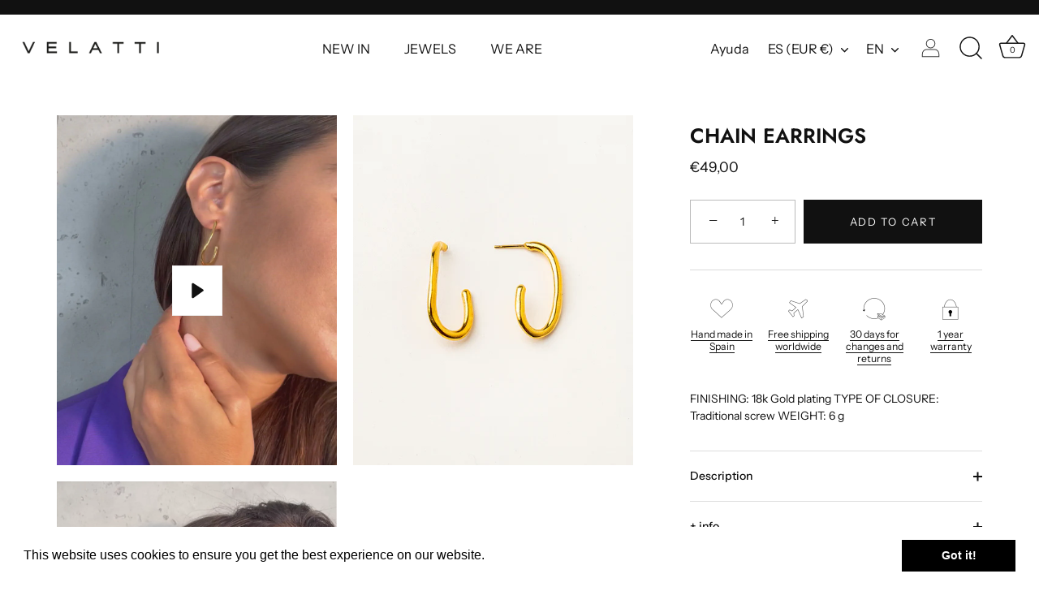

--- FILE ---
content_type: text/css
request_url: https://velatti.com/cdn/shop/t/5/assets/styles.css?v=91582907291688799931759333192
body_size: 48596
content:
/** Shopify CDN: Minification failed

Line 13157:3 Expected "}" to go with "{"

**/
@charset "UTF-8";
/*
File structure:
[Assign user-editable variables in liquid]
[Assign settings variables in liquid]
[Assign conditional variables in liquid]
[Assign variables in scss]
*//* Typography sizes */
/* Font imports */@font-face {
  font-family: "Instrument Sans";
  font-weight: 400;
  font-style: normal;
  font-display: swap;
  src: url("//velatti.com/cdn/fonts/instrument_sans/instrumentsans_n4.db86542ae5e1596dbdb28c279ae6c2086c4c5bfa.woff2?h1=dmVsYXR0aS5jb20&h2=dmVsYXR0aXNob3AuYWNjb3VudC5teXNob3BpZnkuY29t&hmac=5ff7ec674f54383d6e6f5801bc011fc6b8981b9a2a59953fed6aa50d1bf11719") format("woff2"),
       url("//velatti.com/cdn/fonts/instrument_sans/instrumentsans_n4.510f1b081e58d08c30978f465518799851ef6d8b.woff?h1=dmVsYXR0aS5jb20&h2=dmVsYXR0aXNob3AuYWNjb3VudC5teXNob3BpZnkuY29t&hmac=b710c57055b9842cb46257d6ba062cad476f911205621227e398ea747f8fa5e9") format("woff");
}

@font-face {
  font-family: "Instrument Sans";
  font-weight: 500;
  font-style: normal;
  font-display: swap;
  src: url("//velatti.com/cdn/fonts/instrument_sans/instrumentsans_n5.1ce463e1cc056566f977610764d93d4704464858.woff2?h1=dmVsYXR0aS5jb20&h2=dmVsYXR0aXNob3AuYWNjb3VudC5teXNob3BpZnkuY29t&hmac=1504b5e56d89fcb8f9833ecac8e408211ff16d8cda73c99a325d2f345a59ec73") format("woff2"),
       url("//velatti.com/cdn/fonts/instrument_sans/instrumentsans_n5.9079eb7bba230c9d8d8d3a7d101aa9d9f40b6d14.woff?h1=dmVsYXR0aS5jb20&h2=dmVsYXR0aXNob3AuYWNjb3VudC5teXNob3BpZnkuY29t&hmac=75158fff59f99a02bdd69f65f146b82b65d06ae21d3957c7b6a49db06bd1b618") format("woff");
}

@font-face {
  font-family: "Instrument Sans";
  font-weight: 600;
  font-style: normal;
  font-display: swap;
  src: url("//velatti.com/cdn/fonts/instrument_sans/instrumentsans_n6.27dc66245013a6f7f317d383a3cc9a0c347fb42d.woff2?h1=dmVsYXR0aS5jb20&h2=dmVsYXR0aXNob3AuYWNjb3VudC5teXNob3BpZnkuY29t&hmac=8be5895f377825524f599bf1212e25c1c20064890523eb412513647047900212") format("woff2"),
       url("//velatti.com/cdn/fonts/instrument_sans/instrumentsans_n6.1a71efbeeb140ec495af80aad612ad55e19e6d0e.woff?h1=dmVsYXR0aS5jb20&h2=dmVsYXR0aXNob3AuYWNjb3VudC5teXNob3BpZnkuY29t&hmac=ef05f030196a8777942b1f7d3b9b5ed02f0bfb68e62c4462623f7ce5de7b45c6") format("woff");
}

@font-face {
  font-family: "Instrument Sans";
  font-weight: 700;
  font-style: normal;
  font-display: swap;
  src: url("//velatti.com/cdn/fonts/instrument_sans/instrumentsans_n7.e4ad9032e203f9a0977786c356573ced65a7419a.woff2?h1=dmVsYXR0aS5jb20&h2=dmVsYXR0aXNob3AuYWNjb3VudC5teXNob3BpZnkuY29t&hmac=1218780ae338f0cf76ac620017e51b91d72a5969e700b79e4842576cc6b59173") format("woff2"),
       url("//velatti.com/cdn/fonts/instrument_sans/instrumentsans_n7.b9e40f166fb7639074ba34738101a9d2990bb41a.woff?h1=dmVsYXR0aS5jb20&h2=dmVsYXR0aXNob3AuYWNjb3VudC5teXNob3BpZnkuY29t&hmac=bf2b886b145654a6066a34543ecc64b385640026f7a5163f1104e66b661a4a9e") format("woff");
}

@font-face {
  font-family: "Instrument Sans";
  font-weight: 400;
  font-style: italic;
  font-display: swap;
  src: url("//velatti.com/cdn/fonts/instrument_sans/instrumentsans_i4.028d3c3cd8d085648c808ceb20cd2fd1eb3560e5.woff2?h1=dmVsYXR0aS5jb20&h2=dmVsYXR0aXNob3AuYWNjb3VudC5teXNob3BpZnkuY29t&hmac=bed2e4b95adc8bea92475dc10d4b09d4575211da5bf52073d2571a856a026d56") format("woff2"),
       url("//velatti.com/cdn/fonts/instrument_sans/instrumentsans_i4.7e90d82df8dee29a99237cd19cc529d2206706a2.woff?h1=dmVsYXR0aS5jb20&h2=dmVsYXR0aXNob3AuYWNjb3VudC5teXNob3BpZnkuY29t&hmac=2185a2b69c4706731853a8f28afba9a238b1c1fccab0e0d709539530a35c88a3") format("woff");
}

@font-face {
  font-family: "Instrument Sans";
  font-weight: 700;
  font-style: italic;
  font-display: swap;
  src: url("//velatti.com/cdn/fonts/instrument_sans/instrumentsans_i7.d6063bb5d8f9cbf96eace9e8801697c54f363c6a.woff2?h1=dmVsYXR0aS5jb20&h2=dmVsYXR0aXNob3AuYWNjb3VudC5teXNob3BpZnkuY29t&hmac=af75889b19e51d9bcf2fa634042bcc990ea4da6f62aa91ace9d2a52c103df7c3") format("woff2"),
       url("//velatti.com/cdn/fonts/instrument_sans/instrumentsans_i7.ce33afe63f8198a3ac4261b826b560103542cd36.woff?h1=dmVsYXR0aS5jb20&h2=dmVsYXR0aXNob3AuYWNjb3VudC5teXNob3BpZnkuY29t&hmac=f02b70cf07453980b498d428ba8ebcd0b143218431aca6ddf5caa6d502f6bac8") format("woff");
}

@font-face {
  font-family: Jost;
  font-weight: 600;
  font-style: normal;
  font-display: swap;
  src: url("//velatti.com/cdn/fonts/jost/jost_n6.ec1178db7a7515114a2d84e3dd680832b7af8b99.woff2?h1=dmVsYXR0aS5jb20&h2=dmVsYXR0aXNob3AuYWNjb3VudC5teXNob3BpZnkuY29t&hmac=ffbc16b39b203c79109364b9ac1e3f796244f537d5cd5d8c9489d5d0a929c336") format("woff2"),
       url("//velatti.com/cdn/fonts/jost/jost_n6.b1178bb6bdd3979fef38e103a3816f6980aeaff9.woff?h1=dmVsYXR0aS5jb20&h2=dmVsYXR0aXNob3AuYWNjb3VudC5teXNob3BpZnkuY29t&hmac=92e275a5ea44da4f60d589bfb1a30ace71ca9083864a459a5d2e7bb2ef1257ea") format("woff");
}

@font-face {
  font-family: "Instrument Sans";
  font-weight: 400;
  font-style: normal;
  font-display: swap;
  src: url("//velatti.com/cdn/fonts/instrument_sans/instrumentsans_n4.db86542ae5e1596dbdb28c279ae6c2086c4c5bfa.woff2?h1=dmVsYXR0aS5jb20&h2=dmVsYXR0aXNob3AuYWNjb3VudC5teXNob3BpZnkuY29t&hmac=5ff7ec674f54383d6e6f5801bc011fc6b8981b9a2a59953fed6aa50d1bf11719") format("woff2"),
       url("//velatti.com/cdn/fonts/instrument_sans/instrumentsans_n4.510f1b081e58d08c30978f465518799851ef6d8b.woff?h1=dmVsYXR0aS5jb20&h2=dmVsYXR0aXNob3AuYWNjb3VudC5teXNob3BpZnkuY29t&hmac=b710c57055b9842cb46257d6ba062cad476f911205621227e398ea747f8fa5e9") format("woff");
}

@font-face {
  font-family: "Instrument Sans";
  font-weight: 700;
  font-style: normal;
  font-display: swap;
  src: url("//velatti.com/cdn/fonts/instrument_sans/instrumentsans_n7.e4ad9032e203f9a0977786c356573ced65a7419a.woff2?h1=dmVsYXR0aS5jb20&h2=dmVsYXR0aXNob3AuYWNjb3VudC5teXNob3BpZnkuY29t&hmac=1218780ae338f0cf76ac620017e51b91d72a5969e700b79e4842576cc6b59173") format("woff2"),
       url("//velatti.com/cdn/fonts/instrument_sans/instrumentsans_n7.b9e40f166fb7639074ba34738101a9d2990bb41a.woff?h1=dmVsYXR0aS5jb20&h2=dmVsYXR0aXNob3AuYWNjb3VudC5teXNob3BpZnkuY29t&hmac=bf2b886b145654a6066a34543ecc64b385640026f7a5163f1104e66b661a4a9e") format("woff");
}

/* Store availability variables */
/* Tabs variables */
/* Price slider variables */
/* Rating stars variables */
/* Product page breakpoints */
/* CSS3 animations */
@-webkit-keyframes reveal {
  0% {
    opacity: 0;
  }
  1% {
    opacity: 0;
  }
  100% {
    opacity: 1;
  }
}
@keyframes reveal {
  0% {
    opacity: 0;
  }
  1% {
    opacity: 0;
  }
  100% {
    opacity: 1;
  }
}
@-webkit-keyframes unreveal {
  0% {
    opacity: 1;
    left: 0;
  }
  1% {
    opacity: 1;
  }
  100% {
    opacity: 0;
    left: 0;
  }
}
@keyframes unreveal {
  0% {
    opacity: 1;
    left: 0;
  }
  1% {
    opacity: 1;
  }
  100% {
    opacity: 0;
    left: 0;
  }
}
@-moz-keyframes spin {
  0% {
    -moz-transform: rotate(0deg);
  }
  100% {
    -moz-transform: rotate(359deg);
  }
}
@-webkit-keyframes spin {
  0% {
    -webkit-transform: rotate(0deg);
  }
  100% {
    -webkit-transform: rotate(359deg);
  }
}
@-o-keyframes spin {
  0% {
    -o-transform: rotate(0deg);
  }
  100% {
    -o-transform: rotate(359deg);
  }
}
@keyframes spin {
  0% {
    -webkit-transform: rotate(0deg);
    transform: rotate(0deg);
  }
  100% {
    -webkit-transform: rotate(359deg);
    transform: rotate(359deg);
  }
}
@keyframes fadeIn {
  0% {
    opacity: 0;
  }
  100% {
    opacity: 1;
  }
}
/* normalize.css v3.0.0 | MIT License | git.io/normalize */
html {
  font-family: sans-serif;
  -ms-text-size-adjust: 100%;
  -webkit-text-size-adjust: 100%;
}

body {
  margin: 0;
}

article, aside, details, figcaption, figure, footer, header, hgroup, main, nav, section, summary {
  display: block;
}

audio, canvas, progress, video {
  display: inline-block;
  vertical-align: baseline;
}

audio:not([controls]) {
  display: none;
  height: 0;
}

[hidden], template {
  display: none;
}

a {
  background: transparent;
}

a:active, a:hover {
  outline: 0;
}

abbr[title] {
  border-bottom: 1px dotted;
}

b, strong {
  font-weight: bold;
}

dfn {
  font-style: italic;
}

h1 {
  font-size: 2em;
  margin: 0.67em 0;
}

mark {
  background: #ff0;
  color: #000;
}

small {
  font-size: 80%;
}

sub, sup {
  font-size: 75%;
  line-height: 0;
  position: relative;
  vertical-align: baseline;
}

sup {
  top: -0.5em;
}

sub {
  bottom: -0.25em;
}

img {
  border: 0;
}

svg:not(:root) {
  overflow: hidden;
}

figure {
  margin: 1em 40px;
}

hr {
  -moz-box-sizing: content-box;
  box-sizing: content-box;
  height: 0;
}

pre {
  overflow: auto;
}

code, kbd, pre, samp {
  font-family: monospace;
  font-size: 1em;
}

button, input, optgroup, textarea {
  color: inherit;
  font: inherit;
  margin: 0;
}

button {
  overflow: visible;
}

button, select {
  text-transform: none;
}

button, html input[type=button], input[type=reset], input[type=submit] {
  cursor: pointer;
}

button[disabled], html input[disabled] {
  cursor: default;
}

button::-moz-focus-inner, input::-moz-focus-inner {
  border: 0;
  padding: 0;
}

input {
  line-height: normal;
}

input[type=checkbox], input[type=radio] {
  box-sizing: border-box;
  padding: 0;
}

input[type=number]::-webkit-inner-spin-button, input[type=number]::-webkit-outer-spin-button {
  height: auto;
}

input[type=search] {
  -webkit-appearance: textfield;
  -moz-box-sizing: content-box;
  -webkit-box-sizing: content-box;
  box-sizing: content-box;
}

input[type=search]::-webkit-search-cancel-button, input[type=search]::-webkit-search-decoration {
  -webkit-appearance: none;
}

fieldset {
  border: 1px solid #c0c0c0;
  margin: 0 2px;
  padding: 0.35em 0.625em 0.75em;
}

legend {
  border: 0;
  padding: 0;
}

textarea {
  overflow: auto;
}

optgroup {
  font-weight: bold;
}

table {
  border-collapse: collapse;
  border-spacing: 0;
}

td, th {
  padding: 0;
}

/* Colorbox Styles */
#cboxOverlay, #cboxWrapper, #colorbox {
  position: absolute;
  top: 0;
  left: 0;
  z-index: 9999;
  overflow: hidden;
}

#cboxWrapper {
  max-width: none;
}

#cboxOverlay {
  position: fixed;
  width: 100%;
  height: 100%;
}

#cboxBottomLeft, #cboxMiddleLeft {
  clear: left;
}

#cboxContent {
  position: relative;
}

#cboxLoadedContent {
  overflow: auto;
  -webkit-overflow-scrolling: touch;
}

#cboxTitle {
  margin: 0;
}

#cboxLoadingGraphic, #cboxLoadingOverlay {
  position: absolute;
  top: 0;
  left: 0;
  width: 100%;
  height: 100%;
}

#cboxClose, #cboxNext, #cboxPrevious, #cboxSlideshow {
  cursor: pointer;
}

.cboxPhoto {
  float: left;
  margin: auto;
  border: 0;
  display: block;
  max-width: none;
  -ms-interpolation-mode: bicubic;
}

.cboxIframe {
  width: 100%;
  height: 100%;
  display: block;
  border: 0;
  padding: 0;
  margin: 0;
}

#cboxContent, #cboxLoadedContent, #colorbox {
  box-sizing: content-box;
  -moz-box-sizing: content-box;
  -webkit-box-sizing: content-box;
}

#cboxOverlay {
  background: #fff;
}

#colorbox {
  outline: 0;
}

#cboxTopLeft {
  width: 25px;
  height: 25px;
  background: url(//velatti.com/cdn/shop/t/5/assets/cbox_border1.png?v=113436874971659238651652683178) no-repeat 0 0;
}

#cboxTopCenter {
  height: 25px;
  background: url(//velatti.com/cdn/shop/t/5/assets/cbox_border1.png?v=113436874971659238651652683178) repeat-x 0 -50px;
}

#cboxTopRight {
  width: 25px;
  height: 25px;
  background: url(//velatti.com/cdn/shop/t/5/assets/cbox_border1.png?v=113436874971659238651652683178) no-repeat -25px 0;
}

#cboxBottomLeft {
  width: 25px;
  height: 25px;
  background: url(//velatti.com/cdn/shop/t/5/assets/cbox_border1.png?v=113436874971659238651652683178) no-repeat 0 -25px;
}

#cboxBottomCenter {
  height: 25px;
  background: url(//velatti.com/cdn/shop/t/5/assets/cbox_border1.png?v=113436874971659238651652683178) repeat-x 0 -75px;
}

#cboxBottomRight {
  width: 25px;
  height: 25px;
  background: url(//velatti.com/cdn/shop/t/5/assets/cbox_border1.png?v=113436874971659238651652683178) no-repeat -25px -25px;
}

#cboxMiddleLeft {
  width: 25px;
  background: url(//velatti.com/cdn/shop/t/5/assets/cbox_border2.png?v=142803151667698387151652683178) repeat-y 0 0;
}

#cboxMiddleRight {
  width: 25px;
  background: url(//velatti.com/cdn/shop/t/5/assets/cbox_border2.png?v=142803151667698387151652683178) repeat-y -25px 0;
}

#cboxContent {
  background: #fff;
  overflow: hidden;
}

.cboxIframe {
  background: #fff;
}

#cboxError {
  padding: 50px;
  border: 1px solid #ccc;
}

#cboxLoadedContent {
  margin-bottom: 20px;
}

#cboxTitle {
  position: absolute;
  bottom: 0;
  left: 0;
  text-align: center;
  width: 100%;
  color: #999;
}

#cboxCurrent {
  display: none !important;
  position: absolute;
  bottom: 0;
  left: 100px;
  color: #999;
}

#cboxLoadingOverlay {
  background: #fff url(//velatti.com/cdn/shop/t/5/assets/loading.gif?v=115678512110750922101652683180) no-repeat center 50px;
}

#cboxClose, #cboxNext, #cboxPrevious, #cboxSlideshow {
  border: 0;
  padding: 0;
  margin: 0;
  overflow: visible;
  width: auto;
  background: 0 0;
}

#cboxClose:active, #cboxNext:active, #cboxPrevious:active, #cboxSlideshow:active {
  outline: 0;
}

#cboxSlideshow {
  position: absolute;
  bottom: 0;
  right: 42px;
  color: #444;
}

#cboxPrevious {
  position: absolute;
  bottom: 0;
  left: 0;
  color: #444;
}

#cboxNext {
  position: absolute;
  bottom: 0;
  left: 6.5em;
  color: #444;
}

#cboxClose {
  position: absolute;
  bottom: 0;
  right: 0;
  display: block;
  color: #444;
}

.cboxIE #cboxBottomCenter, .cboxIE #cboxBottomLeft, .cboxIE #cboxBottomRight, .cboxIE #cboxMiddleLeft, .cboxIE #cboxMiddleRight, .cboxIE #cboxTopCenter, .cboxIE #cboxTopLeft, .cboxIE #cboxTopRight {
  filter: progid:DXImageTransform.Microsoft.gradient(startColorstr=#00FFFFFF, endColorstr=#00FFFFFF);
}

/**
 * Swiper 3.3.1
 * Most modern mobile touch slider and framework with hardware accelerated transitions
 *
 * http://www.idangero.us/swiper/
 *
 * Copyright 2016, Vladimir Kharlampidi
 * The iDangero.us
 * http://www.idangero.us/
 *
 * Licensed under MIT
 *
 * Released on: February 7, 2016
 */
.swiper-container {
  margin: 0 auto;
  position: relative;
  overflow: hidden;
  /* Fix of Webkit flickering */
  z-index: 1;
}

.swiper-container-no-flexbox .swiper-slide {
  float: left;
}

.swiper-container-vertical .swiper-wrapper {
  -webkit-box-orient: vertical;
  -moz-box-orient: vertical;
  -ms-flex-direction: column;
  -webkit-flex-direction: column;
  flex-direction: column;
}

.swiper-wrapper {
  position: relative;
  width: 100%;
  height: 100%;
  z-index: 1;
  display: -webkit-box;
  display: -moz-box;
  display: -ms-flexbox;
  display: -webkit-flex;
  display: flex;
  -webkit-transition-property: -webkit-transform;
  -moz-transition-property: -moz-transform;
  -o-transition-property: -o-transform;
  -ms-transition-property: -ms-transform;
  transition-property: transform;
  -webkit-box-sizing: content-box;
  -moz-box-sizing: content-box;
  box-sizing: content-box;
}

.swiper-container-android .swiper-slide,
.swiper-wrapper {
  -webkit-transform: translate3d(0px, 0, 0);
  -moz-transform: translate3d(0px, 0, 0);
  -o-transform: translate(0px, 0px);
  -ms-transform: translate3d(0px, 0, 0);
  transform: translate3d(0px, 0, 0);
}

.swiper-container-multirow .swiper-wrapper {
  -webkit-box-lines: multiple;
  -moz-box-lines: multiple;
  -ms-flex-wrap: wrap;
  -webkit-flex-wrap: wrap;
  flex-wrap: wrap;
}

.swiper-container-free-mode .swiper-wrapper {
  -webkit-transition-timing-function: ease-out;
  -moz-transition-timing-function: ease-out;
  -ms-transition-timing-function: ease-out;
  -o-transition-timing-function: ease-out;
  transition-timing-function: ease-out;
  margin: 0 auto;
}

.swiper-slide {
  -webkit-flex-shrink: 0;
  -ms-flex: 0 0 auto;
  flex-shrink: 0;
  /*width: 100%;*/
  height: 100%;
  position: relative;
}

/* Auto Height */
.swiper-container-autoheight,
.swiper-container-autoheight .swiper-slide {
  height: auto;
}

.swiper-container-autoheight .swiper-wrapper {
  -webkit-box-align: start;
  -ms-flex-align: start;
  -webkit-align-items: flex-start;
  align-items: flex-start;
  -webkit-transition-property: -webkit-transform, height;
  -moz-transition-property: -moz-transform;
  -o-transition-property: -o-transform;
  -ms-transition-property: -ms-transform;
  transition-property: transform, height;
}

/* a11y */
.swiper-container .swiper-notification {
  position: absolute;
  left: 0;
  top: 0;
  pointer-events: none;
  opacity: 0;
  z-index: -1000;
}

/* IE10 Windows Phone 8 Fixes */
.swiper-wp8-horizontal {
  -ms-touch-action: pan-y;
  touch-action: pan-y;
}

.swiper-wp8-vertical {
  -ms-touch-action: pan-x;
  touch-action: pan-x;
}

/* Arrows */
.swiper-button-prev,
.swiper-button-next {
  position: absolute;
  top: 50%;
  width: 44px;
  height: 44px;
  z-index: 10;
  cursor: pointer;
  margin-top: -22px;
  -moz-background-size: 44px 44px;
  -webkit-background-size: 44px 44px;
  background-size: 44px 44px;
  display: flex;
  align-items: center;
  background-color: #ffffff;
  transition: all 80ms ease-out;
  border-radius: 50%;
  background-clip: content-box;
  color: #757575;
}
.swiper-button-prev:hover, .swiper-button-prev:focus,
.swiper-button-next:hover,
.swiper-button-next:focus {
  opacity: 1;
}
.swiper-button-prev:hover svg, .swiper-button-prev:focus svg,
.swiper-button-next:hover svg,
.swiper-button-next:focus svg {
  color: #000;
}
.swiper-button-prev svg,
.swiper-button-next svg {
  transition: color 0.3s;
  margin: 0 auto;
  height: 20px;
  width: 20px;
}

.swiper-button-prev {
  left: 20px;
}
@media (min-width: 768px) {
  .swiper-button-prev {
    left: 3px;
  }
}

.swiper-button-next {
  right: 20px;
}
@media (min-width: 768px) {
  .swiper-button-next {
    right: 3px;
  }
}

.swiper-button-prev.swiper-button-disabled,
.swiper-button-next.swiper-button-disabled {
  opacity: 0.35;
  cursor: auto;
}

/*.swiper-button-prev,
.swiper-container-rtl .swiper-button-next {
  background-image: url("data:image/svg+xml;charset=utf-8,%3Csvg%20xmlns%3D'http%3A%2F%2Fwww.w3.org%2F2000%2Fsvg'%20viewBox%3D'0%200%2027%2044'%3E%3Cpath%20d%3D'M0%2C22L22%2C0l2.1%2C2.1L4.2%2C22l19.9%2C19.9L22%2C44L0%2C22L0%2C22L0%2C22z'%20fill%3D'%23007aff'%2F%3E%3C%2Fsvg%3E");
  left: 10px;
  right: auto;
}
.swiper-button-prev.swiper-button-black,
.swiper-container-rtl .swiper-button-next.swiper-button-black {
  background-image: url("data:image/svg+xml;charset=utf-8,%3Csvg%20xmlns%3D'http%3A%2F%2Fwww.w3.org%2F2000%2Fsvg'%20viewBox%3D'0%200%2027%2044'%3E%3Cpath%20d%3D'M0%2C22L22%2C0l2.1%2C2.1L4.2%2C22l19.9%2C19.9L22%2C44L0%2C22L0%2C22L0%2C22z'%20fill%3D'%23000000'%2F%3E%3C%2Fsvg%3E");
}
.swiper-button-prev.swiper-button-white,
.swiper-container-rtl .swiper-button-next.swiper-button-white {
  background-image: url("data:image/svg+xml;charset=utf-8,%3Csvg%20xmlns%3D'http%3A%2F%2Fwww.w3.org%2F2000%2Fsvg'%20viewBox%3D'0%200%2027%2044'%3E%3Cpath%20d%3D'M0%2C22L22%2C0l2.1%2C2.1L4.2%2C22l19.9%2C19.9L22%2C44L0%2C22L0%2C22L0%2C22z'%20fill%3D'%23ffffff'%2F%3E%3C%2Fsvg%3E");
}
.swiper-button-next,
.swiper-container-rtl .swiper-button-prev {
  background-image: url("data:image/svg+xml;charset=utf-8,%3Csvg%20xmlns%3D'http%3A%2F%2Fwww.w3.org%2F2000%2Fsvg'%20viewBox%3D'0%200%2027%2044'%3E%3Cpath%20d%3D'M27%2C22L27%2C22L5%2C44l-2.1-2.1L22.8%2C22L2.9%2C2.1L5%2C0L27%2C22L27%2C22z'%20fill%3D'%23007aff'%2F%3E%3C%2Fsvg%3E");
  right: 10px;
  left: auto;
}
.swiper-button-next.swiper-button-black,
.swiper-container-rtl .swiper-button-prev.swiper-button-black {
  background-image: url("data:image/svg+xml;charset=utf-8,%3Csvg%20xmlns%3D'http%3A%2F%2Fwww.w3.org%2F2000%2Fsvg'%20viewBox%3D'0%200%2027%2044'%3E%3Cpath%20d%3D'M27%2C22L27%2C22L5%2C44l-2.1-2.1L22.8%2C22L2.9%2C2.1L5%2C0L27%2C22L27%2C22z'%20fill%3D'%23000000'%2F%3E%3C%2Fsvg%3E");
}
.swiper-button-next.swiper-button-white,
.swiper-container-rtl .swiper-button-prev.swiper-button-white {
  background-image: url("data:image/svg+xml;charset=utf-8,%3Csvg%20xmlns%3D'http%3A%2F%2Fwww.w3.org%2F2000%2Fsvg'%20viewBox%3D'0%200%2027%2044'%3E%3Cpath%20d%3D'M27%2C22L27%2C22L5%2C44l-2.1-2.1L22.8%2C22L2.9%2C2.1L5%2C0L27%2C22L27%2C22z'%20fill%3D'%23ffffff'%2F%3E%3C%2Fsvg%3E");
}*/
/* Pagination Styles */
.swiper-pagination {
  position: absolute;
  text-align: center;
  -webkit-transition: 300ms;
  -moz-transition: 300ms;
  -o-transition: 300ms;
  transition: 300ms;
  -webkit-transform: translate3d(0, 0, 0);
  -ms-transform: translate3d(0, 0, 0);
  -o-transform: translate3d(0, 0, 0);
  transform: translate3d(0, 0, 0);
  z-index: 10;
}

.swiper-pagination.swiper-pagination-hidden {
  opacity: 0;
}

/* Common Styles */
.swiper-pagination-fraction,
.swiper-pagination-custom,
.swiper-container-horizontal .swiper-pagination-bullets {
  bottom: 10px;
  left: 0;
  width: 100%;
}

/* Bullets */
.swiper-pagination-bullets-dynamic {
  bottom: 10px;
  left: 50% !important;
  transform: translateX(-50%);
  white-space: nowrap;
  overflow: hidden;
  font-size: 0;
  position: absolute;
  text-align: center;
  transition: 0.5s opacity;
}
.swiper-pagination-bullets-dynamic .swiper-pagination-bullet {
  display: inline-block;
  margin: 0 4px;
  transition: 0.4s transform, 0.4s left;
  transform: scale(0.33);
  position: relative;
}
.swiper-pagination-bullets-dynamic .swiper-pagination-bullet-active {
  transform: scale(1);
}
.swiper-pagination-bullets-dynamic .swiper-pagination-bullet-active-main {
  transform: scale(1);
}
.swiper-pagination-bullets-dynamic .swiper-pagination-bullet-active-prev {
  transform: scale(0.66);
}
.swiper-pagination-bullets-dynamic .swiper-pagination-bullet-active-prev-prev {
  transform: scale(0.33);
}
.swiper-pagination-bullets-dynamic .swiper-pagination-bullet-active-next {
  transform: scale(0.66);
}
.swiper-pagination-bullets-dynamic .swiper-pagination-bullet-active-next-next {
  transform: scale(0.33);
}

.swiper-pagination-bullet {
  width: 8px;
  height: 8px;
  display: inline-block;
  border-radius: 100%;
  background: #fff;
  opacity: 0.5;
  box-shadow: 0px 0px 2px rgba(0, 0, 0, 0.2);
}

button.swiper-pagination-bullet {
  border: none;
  margin: 0;
  padding: 0;
  box-shadow: none;
  -moz-appearance: none;
  -ms-appearance: none;
  -webkit-appearance: none;
  appearance: none;
}

.swiper-pagination-clickable .swiper-pagination-bullet {
  cursor: pointer;
}

.swiper-pagination-white .swiper-pagination-bullet {
  background: #fff;
}

.swiper-pagination-bullet-active {
  opacity: 1;
  background: #fff;
}

.swiper-pagination-white .swiper-pagination-bullet-active {
  background: #fff;
}

.swiper-pagination-black .swiper-pagination-bullet-active {
  background: #fff;
}

.swiper-container-vertical .swiper-pagination-bullets {
  right: 10px;
  top: 50%;
  -webkit-transform: translate3d(0px, -50%, 0);
  -moz-transform: translate3d(0px, -50%, 0);
  -o-transform: translate(0px, -50%);
  -ms-transform: translate3d(0px, -50%, 0);
  transform: translate3d(0px, -50%, 0);
}

.swiper-container-vertical .swiper-pagination-bullets .swiper-pagination-bullet {
  margin: 5px 0;
  display: block;
}

.swiper-container-horizontal .swiper-pagination-bullets .swiper-pagination-bullet {
  margin: 0 5px;
}

/* Progress */
.swiper-pagination-progress {
  background: rgba(0, 0, 0, 0.25);
  position: absolute;
}

.swiper-pagination-progress .swiper-pagination-progressbar {
  background: #000;
  position: absolute;
  left: 0;
  top: 0;
  width: 100%;
  height: 100%;
  -webkit-transform: scale(0);
  -ms-transform: scale(0);
  -o-transform: scale(0);
  transform: scale(0);
  -webkit-transform-origin: left top;
  -moz-transform-origin: left top;
  -ms-transform-origin: left top;
  -o-transform-origin: left top;
  transform-origin: left top;
}

.swiper-container-rtl .swiper-pagination-progress .swiper-pagination-progressbar {
  -webkit-transform-origin: right top;
  -moz-transform-origin: right top;
  -ms-transform-origin: right top;
  -o-transform-origin: right top;
  transform-origin: right top;
}

.swiper-container-horizontal .swiper-pagination-progress {
  width: 100%;
  height: 4px;
  left: 0;
  top: 0;
}

.swiper-container-vertical .swiper-pagination-progress {
  width: 4px;
  height: 100%;
  left: 0;
  top: 0;
}

.swiper-pagination-progress.swiper-pagination-white {
  background: rgba(255, 255, 255, 0.5);
}

.swiper-pagination-progress.swiper-pagination-white .swiper-pagination-progressbar {
  background: #fff;
}

.swiper-pagination-progress.swiper-pagination-black .swiper-pagination-progressbar {
  background: #000;
}

/* 3D Container */

/* Scrollbar */
.swiper-scrollbar {
  position: relative;
  -ms-touch-action: none;
  background: rgba(0, 0, 0, 0.1);
}

.swiper-container-horizontal .swiper-scrollbar {
  position: absolute;
  left: 1%;
  bottom: -2px;
  z-index: 50;
  height: 3px;
  width: 98%;
}

.swiper-container-vertical .swiper-scrollbar {
  position: absolute;
  right: 3px;
  top: 1%;
  z-index: 50;
  width: 5px;
  height: 98%;
}

.swiper-scrollbar-drag {
  height: 100%;
  width: 100%;
  position: relative;
  background: rgba(0, 0, 0, 0.5);
  left: 0;
  top: 0;
}

.swiper-scrollbar-cursor-drag {
  cursor: move;
}

/* theme override */
.swiper-scrollbar {
  left: 0;
  width: 100%;
  bottom: 0;
  height: 3px;
  background: rgba(255, 255, 255, 0.4);
}

.reading-width {
  max-width: 750px;
  margin-left: auto;
  margin-right: auto;
}

.link-display {
  color: #111111;
  border-bottom: 1px solid #111111;
}
.link-display:hover {
  color: #111111;
  border-bottom-color: #111111;
}

.rte, #comments, #template, #address_tables, .section-accordion .cc-accordion-item__content {
  text-align: left;
  zoom: 1;
}
.rte::before, #comments::before, #template::before, #address_tables::before, .section-accordion .cc-accordion-item__content::before {
  content: "";
  display: table;
}
.rte::after, #comments::after, #template::after, #address_tables::after, .section-accordion .cc-accordion-item__content::after {
  content: "";
  display: table;
  clear: both;
}
.rte h1, #comments h1, #template h1, #address_tables h1, .rte h2, #comments h2, #template h2, #address_tables h2, .rte h3, #comments h3, #template h3, #address_tables h3, .rte h4, #comments h4, #template h4, #address_tables h4, .rte .under-cart .subtotal, #comments .under-cart .subtotal, #template .under-cart .subtotal, #address_tables .under-cart .subtotal, .under-cart .rte .subtotal, .under-cart #comments .subtotal, .under-cart #template .subtotal, .under-cart #address_tables .subtotal, .rte blockquote, #comments blockquote, #template blockquote, #address_tables blockquote, .rte h5, #comments h5, #template h5, #address_tables h5, .rte h6, #comments h6, #template h6, #address_tables h6, .section-accordion .cc-accordion-item__content h1, .section-accordion .cc-accordion-item__content h2, .section-accordion .cc-accordion-item__content h3, .section-accordion .cc-accordion-item__content h4, .section-accordion .cc-accordion-item__content .under-cart .subtotal, .under-cart .section-accordion .cc-accordion-item__content .subtotal, .section-accordion .cc-accordion-item__content blockquote, .section-accordion .cc-accordion-item__content h5, .section-accordion .cc-accordion-item__content h6 {
  margin-top: 1em;
  margin-bottom: 1em;
}
.rte ul, #comments ul, #template ul, #address_tables ul, .section-accordion .cc-accordion-item__content ul {
  display: inline-block;
}
.rte a, #comments a, #template a, #address_tables a, .section-accordion .cc-accordion-item__content a {
  color: #111111;
  border-bottom: 1px solid #111111;
}
.rte a:hover, #comments a:hover, #template a:hover, #address_tables a:hover, .section-accordion .cc-accordion-item__content a:hover {
  color: #111111;
  border-bottom-color: #111111;
}
.rte a.contains-img, #comments a.contains-img, #template a.contains-img, #address_tables a.contains-img, .section-accordion .cc-accordion-item__content a.contains-img {
  border-bottom: none;
}
.rte p, #comments p, #template p, #address_tables p, .section-accordion .cc-accordion-item__content p {
  line-height: 1.5em;
}
.rte p:last-child, #comments p:last-child, #template p:last-child, #address_tables p:last-child, .section-accordion .cc-accordion-item__content p:last-child {
  margin-bottom: 0;
}
.rte tr, #comments tr, #template tr, #address_tables tr, .section-accordion .cc-accordion-item__content tr {
  border-top: 1px solid #c4c4c4;
}
.rte tr:first-child, #comments tr:first-child, #template tr:first-child, #address_tables tr:first-child, .section-accordion .cc-accordion-item__content tr:first-child {
  border-top: none;
}
.rte td, #comments td, #template td, #address_tables td, .rte th, #comments th, #template th, #address_tables th, .section-accordion .cc-accordion-item__content td, .section-accordion .cc-accordion-item__content th {
  border-left: 1px solid #c4c4c4;
  padding: 0.4em 0.6em;
}
.rte td:first-child, #comments td:first-child, #template td:first-child, #address_tables td:first-child, .rte th:first-child, #comments th:first-child, #template th:first-child, #address_tables th:first-child, .section-accordion .cc-accordion-item__content td:first-child, .section-accordion .cc-accordion-item__content th:first-child {
  border-left: none;
}
.rte th, #comments th, #template th, #address_tables th, .section-accordion .cc-accordion-item__content th {
  border-bottom: 2px solid #c4c4c4;
}
.rte tfoot, #comments tfoot, #template tfoot, #address_tables tfoot, .section-accordion .cc-accordion-item__content tfoot {
  border-top: 2px solid #c4c4c4;
}
@media (min-width: 768px) {
  .rte.large-text, .large-text#comments, .large-text#template, .large-text#address_tables, .section-accordion .cc-accordion-item__content.large-text {
    font-size: 1.2em;
  }
}
.rte.line-2 p:first-child, .line-2#comments p:first-child, .line-2#template p:first-child, .line-2#address_tables p:first-child, .section-accordion .cc-accordion-item__content.line-2 p:first-child {
  margin-top: 0;
}
.column.half .rte, .column.half #comments, .column.half #template, .column.half #address_tables, .grid li.half .rte, .grid li.half #comments, .grid li.half #template, .grid li.half #address_tables, header.half .rte, header.half #comments, header.half #template, header.half #address_tables, footer.half .rte, footer.half #comments, footer.half #template, footer.half #address_tables, .half#main .rte, .half#main #comments, .half#main #template, .half#main #address_tables, .column-half .rte, .column-half #comments, #order_payment .rte, #order_payment #comments,
#order_shipping .rte,
#order_shipping #comments, .column-half #template, #order_payment #template,
#order_shipping #template, .column-half #address_tables, #order_payment #address_tables,
#order_shipping #address_tables, .column.half .section-accordion .cc-accordion-item__content, .grid li.half .section-accordion .cc-accordion-item__content, header.half .section-accordion .cc-accordion-item__content, footer.half .section-accordion .cc-accordion-item__content, .half#main .section-accordion .cc-accordion-item__content, .column-half .section-accordion .cc-accordion-item__content, #order_payment .section-accordion .cc-accordion-item__content,
#order_shipping .section-accordion .cc-accordion-item__content {
  padding-left: 0.75em;
  padding-right: 0.75em;
}
.template-index .central.wide .rte, .template-index .central.wide #comments, .template-index .central.wide #template, .template-index .central.wide #address_tables, .template-index .central.wide .section-accordion .cc-accordion-item__content {
  max-width: none;
}

.content-row {
  margin-top: 100px;
  margin-bottom: 100px;
}

.content-row-bottom {
  margin-bottom: 100px;
}

.article .rte, .article #comments, .article #template, .article #address_tables {
  margin-top: 1em;
  margin-bottom: 1em;
}

.article .meta {
  margin-top: -1em;
  margin-bottom: 3em;
  text-align: center;
  font-size: 0.8em;
  line-height: 1.2em;
  text-transform: uppercase;
  letter-spacing: 0.05em;
  font-weight: 600;
}
.article .meta .sharing {
  margin-top: 1.5em;
}
.article .meta .sharing li {
  margin: 0 1em;
}
.article .meta .sharing-label {
  display: none;
}

.article-image {
  margin-bottom: 2em;
  text-align: center;
}

.pagination {
  margin: 1em 0;
  text-align: center;
  padding-bottom: 1px !important;
  display: flex;
  align-items: center;
  justify-content: center;
  flex-wrap: wrap;
}
.pagination .page {
  margin: 2px 0.5em;
}
.pagination .page.current {
  position: relative;
}
.pagination .page.current::after {
  content: "";
  bottom: -1px;
  left: -3px;
  right: -3px;
  height: 2px;
  position: absolute;
  background-color: currentColor;
}
.pagination .prev, .pagination .next {
  display: inline-flex;
  width: 44px;
  height: 44px;
}
.pagination .prev a, .pagination .next a {
  position: relative;
  display: inline-block;
  width: 44px;
  height: 44px;
  border-radius: 50%;
  background-color: rgba(200, 200, 200, 0.2);
  overflow: hidden;
  text-indent: -1000px;
  will-change: transform;
  transition: transform 0.3s;
}
.pagination .prev a::before, .pagination .next a::before {
  content: "";
  position: absolute;
  left: 50%;
  top: 50%;
  width: 20px;
  height: 20px;
  transform: translate3d(-50%, -50%, 0);
  opacity: 0.5;
  transition: opacity 0.4s;
}
.pagination .prev:hover a, .pagination .next:hover a {
  transform: scale(1.06);
}
.pagination .prev:hover a::before, .pagination .next:hover a::before {
  opacity: 0.8;
}
.pagination .prev {
  margin-right: 0.5em;
}
.pagination .prev a::before {
  background-image: url("data:image/svg+xml,%3Csvg xmlns='http://www.w3.org/2000/svg' viewBox='0 0 24 24'%3E%3Cpath d='M0-.25H24v24H0Z' transform='translate(0 0.25)' style='fill:none'%3E%3C/path%3E%3Cpolyline points='14.4 7.03 9 12.43 14.4 17.83' style='fill:none;stroke:currentColor;stroke-linecap:round;stroke-miterlimit:8;stroke-width:3px'%3E%3C/polyline%3E%3C/svg%3E");
}
.pagination .next {
  margin-left: 0.5em;
}
.pagination .next a::before {
  background-image: url("data:image/svg+xml,%3Csvg xmlns='http://www.w3.org/2000/svg' viewBox='0 0 24 24'%3E%3Cpath d='M0-.25H24v24H0Z' transform='translate(0 0.25)' style='fill:none'%3E%3C/path%3E%3Cpolyline points='10 17.83 15.4 12.43 10 7.03' style='fill:none;stroke:currentColor;stroke-linecap:round;stroke-miterlimit:8;stroke-width:3px'%3E%3C/polyline%3E%3C/svg%3E");
}

.pager-button {
  padding: 2em 0;
  text-align: center;
}
.pager-button svg {
  width: 44px;
  height: 44px;
  fill: #111111;
}
.pager-button a.loading:hover svg {
  top: 0;
}
.pager-button a svg {
  position: relative;
  top: 0;
  -webkit-transition: top 100ms linear;
  -ms-transition: top 100ms linear;
  -moz-transition: top 100ms linear;
  -o-transition: top 100ms linear;
  transition: top 100ms linear;
}
.pager-button a:hover svg {
  top: 4px;
}
.pager-button .no-more {
  font-size: 18px;
}

.filter {
  margin: 40px 20px 0;
  text-align: center;
}
.filter .option {
  margin: 0 10px 20px;
  display: inline-block;
}
.filter .option.option--gap-top {
  margin-top: 30px;
}
@media (max-width: 767px) {
  .filter .filter .option {
    display: block;
    margin: 0 0 20px;
  }
}

.circled-icon {
  display: inline-block;
  position: relative;
  padding: 25px;
  line-height: 1em;
  border: 1px solid;
  -webkit-border-radius: 100px;
  -ms-border-radius: 100px;
  -moz-border-radius: 100px;
  -o-border-radius: 100px;
  border-radius: 100px;
}

.crumbs {
  font-style: italic;
  padding: 0;
}
.crumbs ul {
  padding: 0;
}
.crumbs li {
  display: inline;
  list-style: none;
  padding: 0 0.2em;
}
.crumbs li::before {
  content: "/";
  padding-right: 0.4em;
}
.crumbs li:first-child:before {
  content: "";
  padding-right: 0;
}
.crumbs li:last-child a {
  text-decoration: none;
  cursor: default;
  opacity: 0.8;
  border: none;
}
.crumbs a:hover {
  border-bottom: 1px dotted;
}

.next-prev {
  font-size: 80%;
}

.product-label {
  display: inline-block;
  margin: 0 0 1em;
  font-size: 12px;
  line-height: 12px;
  text-transform: uppercase;
  text-align: center;
  top: 5px;
  left: 5px;
  padding: 8px 14px;
}
@media (min-width: 768px) {
  .product-label {
    top: 10px;
    left: 10px;
    transform: scale(1);
  }
}
.product-label.sale {
  background-color: rgba(0,0,0,0);
  color: #111111;
}
.product-label.preorder {
  background-color: rgba(0,0,0,0);
  color: #60a57e;
}
.product-label.unavailable {
  background-color: rgba(0,0,0,0);
  color: #111111;
}
.product-label.product-label--new {
  background-color: rgba(0,0,0,0);
  color: #b79987;
}
.product-label span {
  display: inline-block;
  vertical-align: middle;
  line-height: 1.2em;
  letter-spacing: 0.05em;
}
.product-label.product-label--marquee {
  position: absolute;
  top: 0;
  left: 0;
  white-space: nowrap;
  margin: 0;
  z-index: 1;
  overflow: hidden;
  padding: 0 0 2px 5px;
  font-weight: bold;
  transition: opacity 250ms;
  line-height: 24px;
}
.product-label.product-label--marquee > span {
  padding: 2px 20px 2px 4px;
  position: relative;
}
.product-label.product-label--marquee > span::after {
  content: "";
  position: absolute;
  right: 4px;
  height: 4px;
  width: 4px;
  top: 50%;
  transform: translateY(-50%);
  background: currentColor;
  border-radius: 50%;
}
.product-label.product-label--marquee > span:nth-last-child(3) {
  opacity: 0.6;
}
.product-label.product-label--marquee > span:nth-last-child(2) {
  opacity: 0.4;
}
.product-label.product-label--marquee > span:last-child {
  opacity: 0.2;
}
.product-label.product-label--marquee > span:last-child::after {
  content: "";
}

.vendor, .product-area__text-block.product-area__subtitle {
  font-size: 14px;
  opacity: 0.5;
}

.product-area__bold {
  font-weight: 600;
}

.was-price {
  text-decoration: line-through;
  opacity: 0.5;
}

[data-shopify-buttoncontainer] {
  justify-content: center;
}

.original-price {
  text-decoration: line-through;
  opacity: 0.6;
}

.unit-price {
  font-style: italic;
}

.simple-popup {
  position: absolute;
  z-index: 10000;
  width: 140px;
  padding: 10px 15px;
  border: 1px solid #000;
  color: #eee;
  background: #444;
  -webkit-border-radius: 3px;
  -ms-border-radius: 3px;
  -moz-border-radius: 3px;
  -o-border-radius: 3px;
  border-radius: 3px;
  -webkit-box-shadow: 0 0 2px 0 #888;
  -ms-box-shadow: 0 0 2px 0 #888;
  -moz-box-shadow: 0 0 2px 0 #888;
  -o-box-shadow: 0 0 2px 0 #888;
  box-shadow: 0 0 2px 0 #888;
  text-align: center;
}

.inherit-colors {
  color: inherit;
}
.inherit-colors h1, .inherit-colors h2, .inherit-colors h3, .inherit-colors h4, .inherit-colors .under-cart .subtotal, .under-cart .inherit-colors .subtotal, .inherit-colors h5, .inherit-colors h6, .inherit-colors .h1, .inherit-colors .overlay-type .line-1, .overlay-type .inherit-colors .line-1, .inherit-colors .h2, .inherit-colors .h3, .inherit-colors .h4, .inherit-colors .h5, .inherit-colors .h6, .inherit-colors blockquote {
  color: inherit;
}

.footer-button-xs {
  position: fixed;
  bottom: 0;
  left: 0;
  width: 100%;
  z-index: 2;
  background-color: #ffffff;
  transition: transform 0.3s cubic-bezier(0, 0.14, 0.19, 1);
}
.footer-button-xs button {
  width: 100%;
  border-radius: 0 !important;
  height: 65px;
}
.footer-button-xs.-out {
  transform: translate3d(0, 105%, 0);
}
@media (min-width: 768px) {
  .footer-button-xs {
    display: none;
  }
}

#cc-veil {
  position: fixed;
  top: 0;
  left: 0;
  z-index: 99999999;
  background-color: #fff;
  visibility: hidden;
  opacity: 0;
  transition: opacity 0.3s, visibility 0.3s;
  pointer-events: none;
  display: flex;
  align-items: center;
  justify-content: center;
  color: #222;
}
.animation-speed-fast #cc-veil {
  transition: opacity 0.15s, visibility 0.15s;
}
#cc-veil.-in {
  bottom: 0;
  right: 0;
  visibility: visible;
  opacity: 1;
}
#cc-veil.cc-veil--animate .cc-veil-loader {
  position: relative;
  will-change: opacity;
  transition: opacity 0.4s;
  opacity: 0;
  overflow: hidden;
  font-family: Jost, sans-serif;
  line-height: 1em;
  padding: 20px 0;
  font-size: 32.4px;
  text-align: center;
}
.animation-speed-fast #cc-veil.cc-veil--animate .cc-veil-loader {
  transition: opacity 0.2s;
}
@media (min-width: 768px) {
  #cc-veil.cc-veil--animate .cc-veil-loader {
    padding: 0.8em 0;
  }
}
#cc-veil.cc-veil--animate .cc-veil-loader__image {
  width: 120px;
}
@media (max-width: 767px) {
  #cc-veil.cc-veil--animate .cc-veil-loader__image {
    max-width: 50vw;
  }
}
#cc-veil.cc-veil--animate .cc-veil-loader__message {
  text-align: center;
  margin: 0.8em 0 0;
  line-height: 1em;
}
@media (min-width: 768px) {
  #cc-veil.cc-veil--animate .cc-veil-loader__message {
    font-size: 36px;
  }
}
#cc-veil.cc-veil--animate .cc-veil-loader--image-text .cc-veil-loader__message {
  margin: 1.6em 0 0.8em;
}
#cc-veil.cc-veil--animate .cc-veil-loader--blank {
  min-width: 150px;
  min-height: 2px;
}
#cc-veil.cc-veil--animate .cc-veil-loader--fill::after,
#cc-veil.cc-veil--animate .cc-veil-loader--progress_bar::after {
  content: "";
  position: absolute;
  bottom: 0;
  left: 0;
  width: 100%;
  opacity: 0;
  will-change: transform, opacity;
  transition: transform 0.9s linear;
}
.animation-speed-fast #cc-veil.cc-veil--animate .cc-veil-loader--fill::after,
.animation-speed-fast #cc-veil.cc-veil--animate .cc-veil-loader--progress_bar::after {
  transition: transform 0.9s;
}
#cc-veil.cc-veil--animate .cc-veil-loader--fill::after {
  height: 100%;
  background: rgba(255, 255, 255, 0.7);
}
#cc-veil.cc-veil--animate .cc-veil-loader--progress_bar::after {
  height: 2px;
  background: #222;
  transform: translateX(-100%);
}
#cc-veil.cc-veil--animate.cc-veil--animate--running .cc-veil-loader--progress_bar::after {
  transform: translateX(0);
}
#cc-veil.cc-veil--animate.cc-veil--animate--in .cc-veil-loader {
  opacity: 1;
}
#cc-veil.cc-veil--animate.cc-veil--animate--in .cc-veil-loader--fill::after {
  transform: translateX(100%);
  opacity: 1;
}
#cc-veil.cc-veil--animate.cc-veil--animate--in .cc-veil-loader--progress_bar::after {
  opacity: 1;
}

.shopify-policy__container {
  padding-top: 50px;
  padding-bottom: 70px;
}

#page-content .shopify-email-marketing-confirmation__container {
  padding-top: 50px;
  padding-bottom: 50px;
}
#page-content .shopify-email-marketing-confirmation__container h1 {
  text-align: left;
}

.wide-container {
  padding-left: 70px;
  padding-right: 70px;
}
@media (min-width: 1441px) {
  .wide-container {
    padding-left: 90px;
    padding-right: 90px;
  }
}

.template-password body::before, .image-with-text .image-with-text__image .rimage-outer-wrapper::after, .section-image-with-text-overlay .rimage-outer-wrapper::after {
  pointer-events: none;
  position: absolute;
  top: 0;
  left: 0;
  width: 100%;
  height: 100%;
}

.type-0, .cart-list .backorder, .cart-list .subscription-description, .product-block .price, .collection-block .price, .feature-subheader, #comments .comment .comment-date, .unit-price {
  font-size: 0.875rem;
  line-height: 1.5;
}

.type-1, .collection-block:not(.hover-info) .title {
  font-size: 1rem;
  line-height: 1.4;
}

.type-2, .template-search .no-results, .template-collection .no-results, .overlay-type .line-2, h6, .h6, h5, .h5, h4, .under-cart .subtotal, blockquote, .h4 {
  font-size: 1.175rem;
  line-height: 1.25;
}
@media (min-width: 768px) {
  .type-2, .template-search .no-results, .template-collection .no-results, .overlay-type .line-2, h6, .h6, h5, .h5, h4, .under-cart .subtotal, blockquote, .h4 {
    font-size: 1.175rem;
  }
}
@media (min-width: 992px) {
  .type-2, .template-search .no-results, .template-collection .no-results, .overlay-type .line-2, h6, .h6, h5, .h5, h4, .under-cart .subtotal, blockquote, .h4 {
    font-size: 1.25rem;
    line-height: 1.4;
  }
}

.type-3, .section-testimonials .cc-testimonial .overlay-type .line-1, .overlay-type .line-3, h3, .h3 {
  font-size: 1.28rem;
  line-height: 1.25;
}
@media (min-width: 768px) {
  .type-3, .section-testimonials .cc-testimonial .overlay-type .line-1, .overlay-type .line-3, h3, .h3 {
    font-size: 1.28rem;
  }
}
@media (min-width: 992px) {
  .type-3, .section-testimonials .cc-testimonial .overlay-type .line-1, .overlay-type .line-3, h3, .h3 {
    font-size: 1.4rem;
    line-height: 1.4;
  }
}

.type-4, h2, .h2 {
  font-size: 1.56rem;
  line-height: 1.25;
}
@media (min-width: 768px) {
  .type-4, h2, .h2 {
    font-size: 1.56rem;
  }
}
@media (min-width: 992px) {
  .type-4, h2, .h2 {
    font-size: 1.8rem;
    line-height: 1.4;
  }
}

.type-5, h1, .h1, .overlay-type .line-1 {
  font-size: 1.56rem;
  line-height: 1.25;
}
@media (min-width: 768px) {
  .type-5, h1, .h1, .overlay-type .line-1 {
    font-size: 2.4rem;
  }
}
@media (min-width: 992px) {
  .type-5, h1, .h1, .overlay-type .line-1 {
    font-size: 3rem;
    line-height: 1.4;
  }
}

.type-6 {
  font-size: 1.56rem;
  line-height: 1.25;
}
@media (min-width: 768px) {
  .type-6 {
    font-size: 3.8rem;
  }
}
@media (min-width: 992px) {
  .type-6 {
    font-size: 5rem;
    line-height: 1.4;
  }
}

.type-7 {
  font-size: 1.56rem;
  line-height: 1.25;
}
@media (min-width: 768px) {
  .type-7 {
    font-size: 4.5rem;
  }
}
@media (min-width: 992px) {
  .type-7 {
    font-size: 6rem;
    line-height: 1.4;
  }
}

.clearfix, #order_address, .cf, .other-products .other-products__products, .product-detail__form__options .option-selectors {
  zoom: 1;
}
.clearfix::before, #order_address::before, .cf::before, .other-products .other-products__products::before, .product-detail__form__options .option-selectors::before {
  content: "";
  display: table;
}
.clearfix::after, #order_address::after, .cf::after, .other-products .other-products__products::after, .product-detail__form__options .option-selectors::after {
  content: "";
  display: table;
  clear: both;
}

.arr {
  display: flex;
  width: 30px;
  height: 30px;
}
@media (max-width: 767px) {
  .arr {
    height: 20px;
    width: 20px;
  }
}
.arr svg {
  height: 100%;
  width: 100%;
}
.arr.arr--small {
  height: 20px;
  width: 20px;
}
@media (max-width: 767px) {
  .arr.arr--small {
    height: 15px;
    width: 15px;
  }
}

.fill-viewport {
  min-height: var(--viewport-height);
}

.height--full .rimage-outer-wrapper, .height--full .placeholder-image {
  min-height: var(--viewport-height);
}
.height--full.video-container {
  min-height: var(--viewport-height);
}

#page-content > div:first-child .fill-viewport {
  min-height: var(--viewport-height-first-section);
}
#page-content > div:first-child .height--full .rimage-outer-wrapper, #page-content > div:first-child .height--full .placeholder-image {
  min-height: var(--viewport-height-first-section);
}
#page-content > div:first-child .height--full.video-container {
  min-height: var(--viewport-height-first-section);
}

.section-heading {
  display: flex;
  justify-content: space-between;
  align-items: flex-end;
}
.section-heading.section-heading--with-spacing {
  margin-bottom: 30px;
}
@media (min-width: 768px) {
  .section-heading.section-heading--with-spacing {
    margin-bottom: 40px;
  }
}
.section-heading h2 {
  line-height: 1em;
  text-align: left;
  padding-right: 2em;
}
@media (max-width: 767px) {
  .section-heading h2 {
    margin-bottom: 0;
    line-height: 1.25em;
  }
}
.section-heading.align-center {
  justify-content: center;
}
.section-heading.align-center h2 {
  padding-right: 0;
}
.section-heading.align-left {
  justify-content: flex-start;
}
.section-heading.align-left h2 {
  padding-right: 0;
}
.section-heading.align-right {
  justify-content: flex-end;
}
.section-heading.align-right h2 {
  padding-right: 0;
}
.section-heading .view-all-link {
  position: relative;
  font-weight: 600;
  font-size: 1em;
  white-space: nowrap;
}
@media (min-width: 768px) {
  .section-heading .view-all-link {
    font-size: 1.1em;
  }
}
.section-heading .view-all-link::after {
  content: "";
  position: absolute;
  bottom: -3px;
  height: 2px;
  background-color: currentColor;
  left: 0;
  width: 0;
  opacity: 0;
  transition: width 0.3s cubic-bezier(0, 0.14, 0.19, 1), opacity 0.3s;
}
.section-heading .view-all-link:hover::after {
  width: 100%;
  opacity: 1;
}

.use-alt-bg {
  background-color: #ffffff;
  color: #111111;
}
.use-alt-bg h1, .use-alt-bg h2, .use-alt-bg h3, .use-alt-bg h4, .use-alt-bg .under-cart .subtotal, .under-cart .use-alt-bg .subtotal, .use-alt-bg blockquote, .use-alt-bg h5, .use-alt-bg .rte a, .use-alt-bg #comments a, .use-alt-bg #template a, .use-alt-bg #address_tables a, .use-alt-bg .link-display {
  color: currentColor;
  border-color: currentColor;
}
.use-alt-bg .feature-header {
  color: currentColor;
}
.use-alt-bg .feature-header:after {
  border-top-color: currentColor;
}

.border-radius-slightly_rounded {
  border-radius: 4px;
}
.border-radius-rounded {
  border-radius: 40px;
}
.border-radius-sharp {
  border-radius: 0;
}

.no-wrap {
  white-space: nowrap;
}

.errors {
  color: #880909;
  text-align: center;
  margin-top: 1em;
}
.errors ul {
  display: inline-block;
  list-style-type: none;
  padding: 0;
  margin: 0;
}

.cc-bullet {
  font-size: 0.8em;
}

.mt-0 {
  margin-top: 0;
}

.pt-0 {
  padding-top: 0;
}

.pt-medium {
  padding-top: 50px;
}

@media (min-width: 768px) {
  .sm\:pt-medium {
    padding-top: 50px;
  }
}

.pb-medium {
  padding-bottom: 70px;
}

.py-medium {
  padding-top: 50px;
  padding-bottom: 70px;
}

/* Using border-box makes it easier to work with grids: http://www.paulirish.com/2012/box-sizing-border-box-ftw/ */
*, *:before, *:after {
  -moz-box-sizing: border-box;
  -webkit-box-sizing: border-box;
  box-sizing: border-box;
}

html, body {
  min-height: 100%;
  font-size: 14px;
}

body {
  font-family: "Instrument Sans", sans-serif;
  font-weight: 400;
  font-size: 14px;
  font-style: normal;
  line-height: 1.5em;
  color: #111111;
  overflow: auto;
  background-color: #ffffff;
  background-position: top center;
  padding-top: var(--nav-height);
  /* Fonts on Macs look bad without these */
  -moz-font-feature-settings: "liga";
  -moz-osx-font-smoothing: grayscale;
  -webkit-font-feature-settings: "liga";
  -webkit-font-smoothing: antialiased;
}

* {
  overflow-anchor: none;
  /* Chrome Anchoring API fix - https://wicg.github.io/ScrollAnchoring/#exclusion-api */
}

/* Responsive images and videos. */
img, iframe {
  max-width: 100%;
  vertical-align: top;
}

img {
  height: auto;
}

header, footer, #main {
  width: 100%;
}

/* Number spinners */
input[type=number]::-webkit-inner-spin-button,
input[type=number]::-webkit-outer-spin-button {
  -webkit-appearance: none;
  margin: 0;
}

svg {
  fill: #111111;
  width: 24px;
  height: 24px;
  vertical-align: middle;
}

@media (max-width: 767px) {
  h1, .h1, .overlay-type .line-1 {
    margin-bottom: 0.3em;
  }
}

@media (max-width: 767px) {
  h2, .h2 {
    margin-bottom: 0.2em;
  }
}

@media (max-width: 767px) {
  h3, .h3 {
    margin-bottom: 0.2em;
  }
}

@media (max-width: 767px) {
  h4, .under-cart .subtotal, blockquote, .h4 {
    margin-bottom: 0.2em;
  }
}

@media (max-width: 767px) {
  h5, .h5 {
    margin-bottom: 0.2em;
  }
}

@media (max-width: 767px) {
  h6, .h6 {
    margin-bottom: 0.2em;
  }
}

h1:not(.logo-h1), h2, h3, h4, .under-cart .subtotal, blockquote, h5, h6 {
  font-family: Jost, sans-serif;
  font-weight: 600;
  font-style: normal;
  color: #111111;
  margin: 0;
  text-align: center;
}

a {
  text-decoration: none;
  color: inherit;
  -webkit-transition: color 150ms, background-color 150ms;
  -ms-transition: color 150ms, background-color 150ms;
  -moz-transition: color 150ms, background-color 150ms;
  -o-transition: color 150ms, background-color 150ms;
  transition: color 150ms, background-color 150ms;
}

blockquote {
  position: relative;
  margin: 1.5em 0;
  quotes: none;
  color: inherit;
  line-height: 1.6em;
  text-align: inherit;
}
blockquote::before {
  color: #111111;
  content: open-quote;
}
blockquote::after {
  color: #111111;
  content: close-quote;
}
blockquote:first-child {
  display: inline;
}
blockquote:last-child {
  margin-bottom: 0;
}

/* This has to be non font-based */
input,
textarea {
  color: #111111;
  border: 1px solid #c4c4c4;
  background: #ffffff;
  padding: 1em 1.7em;
  max-width: 100%;
  width: 432px;
  min-height: 32px;
  -webkit-border-radius: 0;
  -ms-border-radius: 0;
  -moz-border-radius: 0;
  -o-border-radius: 0;
  border-radius: 0;
  -webkit-appearance: none;
}

input[type=checkbox] {
  width: auto;
  height: auto;
  min-height: 0;
  -webkit-appearance: checkbox;
  vertical-align: middle;
}

input[type=radio] {
  -webkit-appearance: radio;
}

textarea {
  height: 8em;
}

button,
input[type=submit],
.button {
  -webkit-appearance: none;
  display: inline-block;
  background-color: #111111;
  color: #ffffff;
  border: 1px solid #111111;
  height: auto;
  width: auto;
  padding: 18px 30px;
  line-height: 1.25em;
  vertical-align: top;
  font-weight: 400;
  transition: opacity 0.3s, color 0.3s, background-color 0.3s, border-color 0.3s, transform 0.3s;
}
@media (min-width: 768px) {
  button,
input[type=submit],
.button {
    padding: 18px 30px;
  }
}
button:not(.hover-grow):not(.no-hover):not(input[type=submit].textbutton):not(button.textbutton):not([disabled=disabled]):not(.custom-dot):hover,
input[type=submit]:not(.hover-grow):not(.no-hover):not(input[type=submit].textbutton):not(button.textbutton):not([disabled=disabled]):not(.custom-dot):hover,
.button:not(.hover-grow):not(.no-hover):not(input[type=submit].textbutton):not(button.textbutton):not([disabled=disabled]):not(.custom-dot):hover {
  background-color: #ffffff;
  color: #111111;
}
button:not(.hover-grow):not(.no-hover):not(input[type=submit].textbutton):not(button.textbutton):not([disabled=disabled]):not(.custom-dot):hover svg,
input[type=submit]:not(.hover-grow):not(.no-hover):not(input[type=submit].textbutton):not(button.textbutton):not([disabled=disabled]):not(.custom-dot):hover svg,
.button:not(.hover-grow):not(.no-hover):not(input[type=submit].textbutton):not(button.textbutton):not([disabled=disabled]):not(.custom-dot):hover svg {
  fill: #111111;
}
button.hover-grow:not([disabled=disabled]):hover,
input[type=submit].hover-grow:not([disabled=disabled]):hover,
.button.hover-grow:not([disabled=disabled]):hover {
  transform: scale(1.06);
}
button.alt,
input[type=submit].alt,
.button.alt {
  background-color: #ffffff;
  color: #111111;
  border-color: #111111;
}
button.alt svg,
input[type=submit].alt svg,
.button.alt svg {
  fill: #111111;
}
button.alt:not(.hover-grow):not(.no-hover):not(input[type=submit].textbutton):not(button.textbutton):not([disabled=disabled]):hover,
input[type=submit].alt:not(.hover-grow):not(.no-hover):not(input[type=submit].textbutton):not(button.textbutton):not([disabled=disabled]):hover,
.button.alt:not(.hover-grow):not(.no-hover):not(input[type=submit].textbutton):not(button.textbutton):not([disabled=disabled]):hover {
  background-color: #111111;
  color: #ffffff;
}
button.alt:not(.hover-grow):not(.no-hover):not(input[type=submit].textbutton):not(button.textbutton):not([disabled=disabled]):hover svg,
input[type=submit].alt:not(.hover-grow):not(.no-hover):not(input[type=submit].textbutton):not(button.textbutton):not([disabled=disabled]):hover svg,
.button.alt:not(.hover-grow):not(.no-hover):not(input[type=submit].textbutton):not(button.textbutton):not([disabled=disabled]):hover svg {
  fill: #ffffff;
}
button svg,
input[type=submit] svg,
.button svg {
  fill: #ffffff;
  -webkit-transition: fill 150ms;
  -ms-transition: fill 150ms;
  -moz-transition: fill 150ms;
  -o-transition: fill 150ms;
  transition: fill 150ms;
}
button[disabled=disabled],
input[type=submit][disabled=disabled],
.button[disabled=disabled] {
  opacity: 0.6;
}

input[type=submit],
.button,
.shopify-payment-button__button {
  
  text-transform: uppercase;
  font-size: 13px !important;
  letter-spacing: 0.13em;
  
  
  border-radius: 0 !important;
  
}

button.not-a-button {
  background: none;
  color: inherit;
  border: none;
  padding: 0;
  font: inherit;
  cursor: pointer;
  outline: inherit;
  text-align: left;
}
button.not-a-button:hover {
  background: transparent;
  background-color: transparent !important;
  box-shadow: 0 0 0 transparent;
  border: 0 solid transparent;
  text-shadow: 0 0 0 transparent;
}
.user-is-tabbing button.not-a-button:focus {
  outline: 2px solid #1f61cc;
}

.shopify-payment-button__button {
  line-height: 1.25em !important;
}

button[disabled],
input[type=submit][disabled] {
  background-color: #414141;
}

button[disabled].confirmation,
input[type=submit][disabled].confirmation {
  color: #111111;
  background-color: #ffffff;
}
button[disabled].confirmation svg,
input[type=submit][disabled].confirmation svg {
  fill: #111111;
}
button[disabled].confirmation.alt,
input[type=submit][disabled].confirmation.alt {
  color: #ffffff;
  background-color: #111111;
}
button[disabled].confirmation.alt svg,
input[type=submit][disabled].confirmation.alt svg {
  fill: #ffffff;
}
button[disabled].confirmation:not(.adding),
input[type=submit][disabled].confirmation:not(.adding) {
  text-indent: 20px;
}
button[disabled].confirmation svg,
input[type=submit][disabled].confirmation svg {
  position: absolute;
  margin-left: -27px;
  margin-top: -4px;
}

input[type=submit].textbutton,
button.textbutton {
  color: inherit;
  border: none;
  background: none;
  background-color: transparent;
  padding: 2px;
  font-family: inherit;
  font-size: inherit;
  letter-spacing: 0;
}

select {
  font: inherit;
}

body:not(.user-is-tabbing) button:focus, body:not(.user-is-tabbing) input:focus, body:not(.user-is-tabbing) textarea:focus, body:not(.user-is-tabbing) select:focus {
  outline: none !important;
}

label, .sharing-label {
  display: block;
  margin: 0 0 0.75em;
  font-size: 0.75em;
  line-height: 1.2em;
  letter-spacing: 0.05em;
  text-transform: uppercase;
}

hr {
  border: none;
  width: 100%;
  color: transparent;
  border-bottom: 1px solid #dbdbdb;
  height: 9px;
  margin: 1em 0;
}


/* Control the pages maximum width. */
.container {
  margin: 0 auto;
  max-width: 1024px;
  width: 90%;
}
.container.container--large {
  max-width: 1160px;
}
@media (max-width: 767px) {
  .container.container--large {
    width: 100%;
    padding-left: 20px;
    padding-right: 20px;
  }
}

/* Grids of products and collections, menus, buttons */
.buttons {
  margin: 20px 0;
  padding: 0;
}

.grid li, .buttons li, .nav li {
  list-style-type: none;
  display: inline;
  margin: 0 1em;
  padding: 0;
}

.grid li {
  padding: 20px 0;
}

.nav ul,
ul.nav {
  padding: 0;
}

/* Layout */
.side-gutter {
  padding-left: 20px;
  padding-right: 20px;
}

.half-gutter.side-gutter {
  padding-left: 10px;
  padding-right: 10px;
}

.row, .grid {
  margin-left: -20px;
  margin-right: -20px;
}

.column, #order_payment,
#order_shipping, .grid li, header, footer, #main {
  float: left;
  padding-left: 20px;
  padding-right: 20px;
}
.half-gutter .column, .half-gutter #order_payment,
.half-gutter #order_shipping, .half-gutter .grid li, .grid .half-gutter li, .half-gutter header, .half-gutter footer, .half-gutter #main {
  padding-left: 10px;
  padding-right: 10px;
}

.column.full, .full#order_payment,
.full#order_shipping, .grid li.full, header.full, footer.full, .full#main {
  width: 100%;
}

.column.half, .grid li.half, header.half, footer.half, .half#main, .column-half, #order_payment,
#order_shipping {
  width: 50%;
}

.column.third, .third#order_payment,
.third#order_shipping, .grid li.third, header.third, footer.third, .third#main {
  width: 33.3%;
}

.column.quarter, .quarter#order_payment,
.quarter#order_shipping, .grid li.quarter, header.quarter, footer.quarter, .quarter#main {
  width: 33.3%;
}
@media (min-width: 992px) {
  .column.quarter, .quarter#order_payment,
.quarter#order_shipping, .grid li.quarter, header.quarter, footer.quarter, .quarter#main {
    width: 25%;
  }
}

.column.bleed, .grid li.bleed, header.bleed, footer.bleed, .bleed#main, .column-bleed, #order_payment,
#order_shipping {
  padding-left: 0;
  padding-right: 0;
}

.half-gutter .grid {
  margin-left: -20px;
  margin-right: -20px;
}
@media (min-width: 768px) {
  .half-gutter .grid {
    margin-left: -10px;
    margin-right: -10px;
  }
}

.grid--uniform .column.half:nth-child(2n+1), .grid--uniform .grid li.half:nth-child(2n+1), .grid .grid--uniform li.half:nth-child(2n+1), .grid--uniform header.half:nth-child(2n+1), .grid--uniform footer.half:nth-child(2n+1), .grid--uniform .half#main:nth-child(2n+1), .grid--uniform .column-half:nth-child(2n+1), .grid--uniform #order_payment:nth-child(2n+1),
.grid--uniform #order_shipping:nth-child(2n+1) {
  clear: left;
}
.grid--uniform .column.third:nth-child(3n+1), .grid--uniform .third#order_payment:nth-child(3n+1),
.grid--uniform .third#order_shipping:nth-child(3n+1), .grid--uniform .grid li.third:nth-child(3n+1), .grid .grid--uniform li.third:nth-child(3n+1), .grid--uniform header.third:nth-child(3n+1), .grid--uniform footer.third:nth-child(3n+1), .grid--uniform .third#main:nth-child(3n+1),
.grid--uniform .column.quarter:nth-child(3n+1),
.grid--uniform .quarter#order_payment:nth-child(3n+1),
.grid--uniform .quarter#order_shipping:nth-child(3n+1),
.grid--uniform .grid li.quarter:nth-child(3n+1),
.grid .grid--uniform li.quarter:nth-child(3n+1),
.grid--uniform header.quarter:nth-child(3n+1),
.grid--uniform footer.quarter:nth-child(3n+1),
.grid--uniform .quarter#main:nth-child(3n+1) {
  clear: left;
}
@media (min-width: 992px) {
  .grid--uniform .column.quarter:nth-child(3n+1), .grid--uniform .quarter#order_payment:nth-child(3n+1),
.grid--uniform .quarter#order_shipping:nth-child(3n+1), .grid--uniform .grid li.quarter:nth-child(3n+1), .grid .grid--uniform li.quarter:nth-child(3n+1), .grid--uniform header.quarter:nth-child(3n+1), .grid--uniform footer.quarter:nth-child(3n+1), .grid--uniform .quarter#main:nth-child(3n+1) {
    clear: none;
  }
  .grid--uniform .column.quarter:nth-child(4n+1), .grid--uniform .quarter#order_payment:nth-child(4n+1),
.grid--uniform .quarter#order_shipping:nth-child(4n+1), .grid--uniform .grid li.quarter:nth-child(4n+1), .grid .grid--uniform li.quarter:nth-child(4n+1), .grid--uniform header.quarter:nth-child(4n+1), .grid--uniform footer.quarter:nth-child(4n+1), .grid--uniform .quarter#main:nth-child(4n+1) {
    clear: left;
  }
}

@media (max-width: 767px) {
  body > .container,
.container--full-mobile {
    width: auto;
  }

  .column, #order_payment,
#order_shipping, .grid li, header, footer, #main {
    padding-left: 10px;
    padding-right: 10px;
  }

  .column.half, .grid li.half, header.half, footer.half, .half#main, .column-half, #order_payment,
#order_shipping,
.column.third,
.grid li.third,
header.third,
footer.third,
.third#main,
.column.three-quarters,
.grid li.three-quarters,
header.three-quarters,
footer.three-quarters,
.three-quarters#main {
    float: none;
    width: auto;
  }

  .column.quarter, .quarter#order_payment,
.quarter#order_shipping, .grid li.quarter, header.quarter, footer.quarter, .quarter#main {
    width: 50%;
  }

  .grid--uniform .column.quarter:nth-child(2n+1), .grid--uniform .quarter#order_payment:nth-child(2n+1),
.grid--uniform .quarter#order_shipping:nth-child(2n+1), .grid--uniform .grid li.quarter:nth-child(2n+1), .grid .grid--uniform li.quarter:nth-child(2n+1), .grid--uniform header.quarter:nth-child(2n+1), .grid--uniform footer.quarter:nth-child(2n+1), .grid--uniform .quarter#main:nth-child(2n+1) {
    clear: left;
  }

  .half-gutter .column, .half-gutter #order_payment,
.half-gutter #order_shipping, .half-gutter .grid li, .grid .half-gutter li, .half-gutter header, .half-gutter footer, .half-gutter #main {
    padding-left: 0;
    padding-right: 0;
  }

  .side-gutter,
.half-gutter.side-gutter {
    padding-left: 0;
    padding-right: 0;
  }
}
@media (max-width: 767px) {
  .column.quarter, .quarter#order_payment,
.quarter#order_shipping, .grid li.quarter, header.quarter, footer.quarter, .quarter#main {
    float: none;
    width: auto;
  }
}
.wide-container {
  -moz-box-sizing: content-box;
  -webkit-box-sizing: content-box;
  box-sizing: content-box;
  margin-left: auto;
  margin-right: auto;
  max-width: none;
}
.wide-container.half-gutter .product-list {
  margin-top: 0;
  margin-left: -10px;
  margin-right: -10px;
}
@media (max-width: 767px) {
  .wide-container {
    padding-left: 20px;
    padding-right: 20px;
  }
  .wide-container .product-list, .wide-container.half-gutter .product-list {
    margin-left: 0;
    margin-right: 0;
  }
  .wide-container .product-list.mob-two-col:not(.jiggly-split) {
    display: flex;
    flex-wrap: wrap;
    margin: 0 -10px;
  }
  .wide-container .product-list.mob-two-col:not(.jiggly-split) .product-block, .wide-container .product-list.mob-two-col:not(.jiggly-split) .collection-block, .wide-container .product-list.mob-two-col:not(.jiggly-split) .article-column {
    width: calc(50% - 1px);
    padding: 10px;
    margin-left: 0;
    margin-right: 0;
  }
}
@media (max-width: 767px) and (max-width: 767px) {
  .wide-container .product-list.mob-two-col:not(.jiggly-split) .product-block, .wide-container .product-list.mob-two-col:not(.jiggly-split) .collection-block, .wide-container .product-list.mob-two-col:not(.jiggly-split) .article-column {
    margin-top: calc(30px - 10px);
  }
}
@media (max-width: 767px) {
  .wide-container .product-list.mob-two-col:not(.jiggly-split).product-list--columns .column, .wide-container .product-list.mob-two-col:not(.jiggly-split).product-list--columns #order_payment,
.wide-container .product-list.mob-two-col:not(.jiggly-split).product-list--columns #order_shipping, .wide-container .product-list.mob-two-col:not(.jiggly-split).product-list--columns .grid li, .grid .wide-container .product-list.mob-two-col:not(.jiggly-split).product-list--columns li, .wide-container .product-list.mob-two-col:not(.jiggly-split).product-list--columns header, .wide-container .product-list.mob-two-col:not(.jiggly-split).product-list--columns footer, .wide-container .product-list.mob-two-col:not(.jiggly-split).product-list--columns #main {
    float: left;
    width: 50%;
  }
  .wide-container .product-list.mob-two-col:not(.jiggly-split).product-list--columns .column .product-block, .wide-container .product-list.mob-two-col:not(.jiggly-split).product-list--columns #order_payment .product-block,
.wide-container .product-list.mob-two-col:not(.jiggly-split).product-list--columns #order_shipping .product-block, .wide-container .product-list.mob-two-col:not(.jiggly-split).product-list--columns .column .collection-block, .wide-container .product-list.mob-two-col:not(.jiggly-split).product-list--columns #order_payment .collection-block,
.wide-container .product-list.mob-two-col:not(.jiggly-split).product-list--columns #order_shipping .collection-block, .wide-container .product-list.mob-two-col:not(.jiggly-split).product-list--columns .grid li .product-block, .wide-container .product-list.mob-two-col:not(.jiggly-split).product-list--columns .grid li .collection-block, .grid .wide-container .product-list.mob-two-col:not(.jiggly-split).product-list--columns li .product-block, .grid .wide-container .product-list.mob-two-col:not(.jiggly-split).product-list--columns li .collection-block, .wide-container .product-list.mob-two-col:not(.jiggly-split).product-list--columns header .product-block, .wide-container .product-list.mob-two-col:not(.jiggly-split).product-list--columns header .collection-block, .wide-container .product-list.mob-two-col:not(.jiggly-split).product-list--columns footer .product-block, .wide-container .product-list.mob-two-col:not(.jiggly-split).product-list--columns footer .collection-block, .wide-container .product-list.mob-two-col:not(.jiggly-split).product-list--columns #main .product-block, .wide-container .product-list.mob-two-col:not(.jiggly-split).product-list--columns #main .collection-block {
    width: 100%;
  }
}
@media (max-width: 767px) {
  .wide-container .product-list.mob-show-1 .product-block, .wide-container .product-list.mob-show-1 .collection-block {
    display: none;
  }
  .wide-container .product-list.mob-show-1 .product-block:nth-child(-n+1), .wide-container .product-list.mob-show-1 .collection-block:nth-child(-n+1) {
    display: block;
  }
}
@media (max-width: 767px) {
  .wide-container .product-list.mob-show-2 .product-block, .wide-container .product-list.mob-show-2 .collection-block {
    display: none;
  }
  .wide-container .product-list.mob-show-2 .product-block:nth-child(-n+2), .wide-container .product-list.mob-show-2 .collection-block:nth-child(-n+2) {
    display: block;
  }
}
@media (max-width: 767px) {
  .wide-container .product-list.mob-show-3 .product-block, .wide-container .product-list.mob-show-3 .collection-block {
    display: none;
  }
  .wide-container .product-list.mob-show-3 .product-block:nth-child(-n+3), .wide-container .product-list.mob-show-3 .collection-block:nth-child(-n+3) {
    display: block;
  }
}
@media (max-width: 767px) {
  .wide-container .product-list.mob-show-4 .product-block, .wide-container .product-list.mob-show-4 .collection-block {
    display: none;
  }
  .wide-container .product-list.mob-show-4 .product-block:nth-child(-n+4), .wide-container .product-list.mob-show-4 .collection-block:nth-child(-n+4) {
    display: block;
  }
}
@media (max-width: 767px) {
  .wide-container .product-list.mob-show-5 .product-block, .wide-container .product-list.mob-show-5 .collection-block {
    display: none;
  }
  .wide-container .product-list.mob-show-5 .product-block:nth-child(-n+5), .wide-container .product-list.mob-show-5 .collection-block:nth-child(-n+5) {
    display: block;
  }
}
@media (max-width: 767px) {
  .wide-container .product-list.mob-show-6 .product-block, .wide-container .product-list.mob-show-6 .collection-block {
    display: none;
  }
  .wide-container .product-list.mob-show-6 .product-block:nth-child(-n+6), .wide-container .product-list.mob-show-6 .collection-block:nth-child(-n+6) {
    display: block;
  }
}
@media (max-width: 767px) {
  .wide-container .product-list.mob-show-7 .product-block, .wide-container .product-list.mob-show-7 .collection-block {
    display: none;
  }
  .wide-container .product-list.mob-show-7 .product-block:nth-child(-n+7), .wide-container .product-list.mob-show-7 .collection-block:nth-child(-n+7) {
    display: block;
  }
}
@media (max-width: 767px) {
  .wide-container .product-list.mob-show-8 .product-block, .wide-container .product-list.mob-show-8 .collection-block {
    display: none;
  }
  .wide-container .product-list.mob-show-8 .product-block:nth-child(-n+8), .wide-container .product-list.mob-show-8 .collection-block:nth-child(-n+8) {
    display: block;
  }
}

.jiggly-split:not([data-result-count="0"]) {
  column-count: 1;
  column-fill: balance;
  margin-left: auto !important;
  margin-right: auto !important;
  column-gap: 20px;
  margin-top: 30px !important;
  transform: translateZ(0);
}
@media (min-width: 768px) {
  .jiggly-split:not([data-result-count="0"]) {
    margin-top: 40px !important;
    column-gap: 20px;
  }
}
.jiggly-split:not([data-result-count="0"]) h2 {
  column-span: all;
  text-align: left;
  margin-bottom: 30px;
}
.jiggly-split:not([data-result-count="0"]) .product-block, .jiggly-split:not([data-result-count="0"]) .collection-block {
  margin: 0 !important;
  padding: 0 !important;
  display: block;
  transform: translateZ(0);
}
.jiggly-split:not([data-result-count="0"]) .product-block:first-child, .jiggly-split:not([data-result-count="0"]) .collection-block:first-child {
  width: 99.9%;
}
.jiggly-split:not([data-result-count="0"]) .product-block .product-block__inner, .jiggly-split:not([data-result-count="0"]) .collection-block .product-block__inner {
  border-bottom: 40px solid transparent;
}
.jiggly-split:not([data-result-count="0"]) .product-block.hover-info .product-block__inner, .jiggly-split:not([data-result-count="0"]) .collection-block.hover-info .product-block__inner {
  border-bottom: 20px solid transparent;
}
@media (max-width: 767px) {
  .jiggly-split:not([data-result-count="0"]).mob-two-col:not([data-result-count="0"]) {
    column-count: 2;
  }
}
@media (min-width: 768px) {
  .jiggly-split:not([data-result-count="0"]) {
    column-count: 2;
  }
}
@media (min-width: 992px) {
  .jiggly-split:not([data-result-count="0"]).dynamic-col-3 {
    column-count: 3;
  }
}
@media (min-width: 992px) {
  .jiggly-split:not([data-result-count="0"]).dynamic-col-4 {
    column-count: 3;
  }
}
@media (min-width: 1200px) {
  .jiggly-split:not([data-result-count="0"]).dynamic-col-4 {
    column-count: 4;
  }
}
.jiggly-split:not([data-result-count="0"]) > * {
  -webkit-column-break-inside: avoid;
  page-break-inside: avoid;
  break-inside: avoid;
}
.jiggly-split:not([data-result-count="0"]).product-list--columns {
  overflow: hidden;
}

.section-spacing {
  padding-top: 50px;
  padding-bottom: 50px;
}
@media (min-width: 768px) {
  .section-spacing {
    padding-top: 100px;
    padding-bottom: 100px;
  }
}
.section-spacing.section-spacing--top-only {
  padding-bottom: 0;
}
.section-spacing.section-spacing--sm-b {
  padding-bottom: 4px;
}
.section-spacing.section-spacing--bottom-only {
  padding-top: 0;
}
.section-spacing.section-spacing--half-bottom {
  padding-bottom: 25px;
}
@media (min-width: 768px) {
  .section-spacing.section-spacing--half-bottom {
    padding-bottom: 50px;
  }
}

@media (min-width: 768px) {
  .section-spacing-sm {
    padding-top: 100px;
    padding-bottom: 100px;
  }
}

.double-section-spacing {
  margin-top: 100px;
  margin-bottom: 100px;
}
@media (min-width: 768px) {
  .double-section-spacing {
    margin-top: 200px;
    margin-bottom: 200px;
  }
}

.padded-block {
  padding: 50px 20px;
}
@media (min-width: 768px) {
  .padded-block {
    padding: 90px 70px;
  }
}
@media (min-width: 992px) {
  .padded-block {
    padding: 120px 70px;
  }
}
@media (min-width: 1441px) {
  .padded-block {
    padding: 11vw 70px;
  }
}

.padded-block-y {
  padding: 50px 20px;
}
@media (min-width: 768px) {
  .padded-block-y {
    padding: 0 70px;
  }
}
@media (min-width: 992px) {
  .padded-block-y {
    padding: 0 70px;
  }
}
@media (min-width: 1441px) {
  .padded-block-y {
    padding: 0 70px;
  }
}

.flexible-layout {
  margin-left: -20px;
  margin-bottom: -20px;
  display: flex;
  flex-direction: row;
  flex-wrap: wrap;
  align-items: stretch;
}
.flexible-layout.valign-middle > .column, .flexible-layout.valign-middle > #order_payment,
.flexible-layout.valign-middle > #order_shipping, .grid .flexible-layout.valign-middle > li, .flexible-layout.valign-middle > header, .flexible-layout.valign-middle > footer, .flexible-layout.valign-middle > #main {
  align-self: center;
}
.flexible-layout.valign-bottom > .column, .flexible-layout.valign-bottom > #order_payment,
.flexible-layout.valign-bottom > #order_shipping, .grid .flexible-layout.valign-bottom > li, .flexible-layout.valign-bottom > header, .flexible-layout.valign-bottom > footer, .flexible-layout.valign-bottom > #main {
  align-self: flex-end;
}
.flexible-layout .column, .flexible-layout #order_payment,
.flexible-layout #order_shipping, .flexible-layout .grid li, .grid .flexible-layout li, .flexible-layout header, .flexible-layout footer, .flexible-layout #main {
  padding-left: 20px;
  margin-bottom: 20px;
  padding-right: 0;
  flex: 0 0 auto;
}
.flexible-layout .column--quarter {
  width: 25%;
}
.flexible-layout .column--third {
  width: 33.333%;
}
.flexible-layout .column--half {
  width: 50%;
}
.flexible-layout .column--two-thirds {
  width: 66.666%;
}
.flexible-layout .column--three-quarters {
  width: 75%;
}
.flexible-layout .column--full {
  width: 100%;
}

.flexible-layout--variable-columns {
  justify-content: space-around;
}
.flexible-layout--variable-columns .column, .flexible-layout--variable-columns #order_payment,
.flexible-layout--variable-columns #order_shipping, .flexible-layout--variable-columns .grid li, .grid .flexible-layout--variable-columns li, .flexible-layout--variable-columns header, .flexible-layout--variable-columns footer, .flexible-layout--variable-columns #main {
  flex: 1 0 auto;
  width: 33%;
  max-width: 50%;
}
.flexible-layout--variable-columns.flexible-layout--columns-4 .column, .flexible-layout--variable-columns.flexible-layout--columns-4 #order_payment,
.flexible-layout--variable-columns.flexible-layout--columns-4 #order_shipping, .flexible-layout--variable-columns.flexible-layout--columns-4 .grid li, .grid .flexible-layout--variable-columns.flexible-layout--columns-4 li, .flexible-layout--variable-columns.flexible-layout--columns-4 header, .flexible-layout--variable-columns.flexible-layout--columns-4 footer, .flexible-layout--variable-columns.flexible-layout--columns-4 #main {
  width: 50%;
}

@media (max-width: 1200px) {
  .flexible-layout {
    margin-left: -20px;
    margin-bottom: -20px;
  }
  .flexible-layout .column, .flexible-layout #order_payment,
.flexible-layout #order_shipping, .flexible-layout .grid li, .grid .flexible-layout li, .flexible-layout header, .flexible-layout footer, .flexible-layout #main {
    padding-left: 20px;
    margin-bottom: 20px;
  }
  .flexible-layout .column--quarter {
    width: 25%;
  }
  .flexible-layout .column--third {
    width: 33.333%;
  }
  .flexible-layout .column--half {
    width: 50%;
  }
  .flexible-layout .column--two-thirds {
    width: 66.666%;
  }
  .flexible-layout .column--three-quarters {
    width: 75%;
  }
  .flexible-layout .column--full {
    width: 100%;
  }

  .flexible-layout--variable-columns .column, .flexible-layout--variable-columns #order_payment,
.flexible-layout--variable-columns #order_shipping, .flexible-layout--variable-columns .grid li, .grid .flexible-layout--variable-columns li, .flexible-layout--variable-columns header, .flexible-layout--variable-columns footer, .flexible-layout--variable-columns #main {
    width: 33%;
    max-width: 50%;
  }
  .flexible-layout--variable-columns.flexible-layout--columns-4 .column, .flexible-layout--variable-columns.flexible-layout--columns-4 #order_payment,
.flexible-layout--variable-columns.flexible-layout--columns-4 #order_shipping, .flexible-layout--variable-columns.flexible-layout--columns-4 .grid li, .grid .flexible-layout--variable-columns.flexible-layout--columns-4 li, .flexible-layout--variable-columns.flexible-layout--columns-4 header, .flexible-layout--variable-columns.flexible-layout--columns-4 footer, .flexible-layout--variable-columns.flexible-layout--columns-4 #main {
    width: 50%;
  }
}
@media (max-width: 767px) {
  .flexible-layout {
    margin-left: auto;
    margin-bottom: 0;
    flex-direction: column;
  }
  .flexible-layout .column, .flexible-layout #order_payment,
.flexible-layout #order_shipping, .flexible-layout .grid li, .grid .flexible-layout li, .flexible-layout header, .flexible-layout footer, .flexible-layout #main {
    margin-bottom: 40px;
    padding-left: 0;
    width: 100% !important;
    max-width: none;
  }
  .flexible-layout .column:last-child, .flexible-layout #order_payment:last-child,
.flexible-layout #order_shipping:last-child, .flexible-layout .grid li:last-child, .grid .flexible-layout li:last-child, .flexible-layout header:last-child, .flexible-layout footer:last-child, .flexible-layout #main:last-child {
    margin-bottom: 0;
  }
  .flexible-layout.layout-all-quarters {
    flex-direction: row;
    margin-left: -20px;
    margin-bottom: -20px;
  }
  .flexible-layout.layout-all-quarters .column, .flexible-layout.layout-all-quarters #order_payment,
.flexible-layout.layout-all-quarters #order_shipping, .flexible-layout.layout-all-quarters .grid li, .grid .flexible-layout.layout-all-quarters li, .flexible-layout.layout-all-quarters header, .flexible-layout.layout-all-quarters footer, .flexible-layout.layout-all-quarters #main {
    margin-bottom: 20px;
    padding-left: 20px;
    width: 50% !important;
  }
  .flexible-layout.layout-all-quarters .column:last-child, .flexible-layout.layout-all-quarters #order_payment:last-child,
.flexible-layout.layout-all-quarters #order_shipping:last-child, .flexible-layout.layout-all-quarters .grid li:last-child, .grid .flexible-layout.layout-all-quarters li:last-child, .flexible-layout.layout-all-quarters header:last-child, .flexible-layout.layout-all-quarters footer:last-child, .flexible-layout.layout-all-quarters #main:last-child {
    margin-bottom: 20px;
  }
}
@media (max-width: 500px) {
  .flexible-layout.layout-all-quarters {
    flex-direction: column;
    margin-left: auto;
    margin-bottom: 0;
  }
  .flexible-layout.layout-all-quarters .column, .flexible-layout.layout-all-quarters #order_payment,
.flexible-layout.layout-all-quarters #order_shipping, .flexible-layout.layout-all-quarters .grid li, .grid .flexible-layout.layout-all-quarters li, .flexible-layout.layout-all-quarters header, .flexible-layout.layout-all-quarters footer, .flexible-layout.layout-all-quarters #main {
    margin-bottom: 40px;
    padding-left: 0;
    width: 100% !important;
  }
  .flexible-layout.layout-all-quarters .column:last-child, .flexible-layout.layout-all-quarters #order_payment:last-child,
.flexible-layout.layout-all-quarters #order_shipping:last-child, .flexible-layout.layout-all-quarters .grid li:last-child, .grid .flexible-layout.layout-all-quarters li:last-child, .flexible-layout.layout-all-quarters header:last-child, .flexible-layout.layout-all-quarters footer:last-child, .flexible-layout.layout-all-quarters #main:last-child {
    margin-bottom: 0;
  }
}
.product-list-container {
  overflow: hidden;
}

.cc-tabs {
  margin-top: 40px;
  text-align: left;
}
.cc-tabs .cc-tabs__tab-headers__header,
.cc-tabs .cc-tabs__accordion__header {
  font-weight: bold;
  font-size: 1em;
  opacity: 0.55;
  transition: opacity 0.4s;
}
.cc-tabs .cc-tabs__tab-headers__header[aria-selected=true],
.cc-tabs .cc-tabs__accordion__header[aria-selected=true] {
  opacity: 1;
}
.cc-tabs .cc-tabs__tab .cc-tabs__tab__panel {
  padding-bottom: 30px;
}
.cc-tabs .cc-tabs__tab .cc-tabs__tab__panel p:first-of-type {
  margin-top: 0;
}
.cc-tabs .cc-tabs__tab .cc-tabs__tab__panel p:last-of-type {
  margin-bottom: 0;
}
.cc-tabs .cc-tabs__tab .cc-tabs__tab__panel #shopify-product-reviews .spr-container {
  padding-top: 0;
}
.cc-tabs .cc-tabs__tab .cc-tabs__tab__panel #shopify-product-reviews .spr-container .spr-header-title, .cc-tabs .cc-tabs__tab .cc-tabs__tab__panel #shopify-product-reviews .spr-container .spr-summary-starrating, .cc-tabs .cc-tabs__tab .cc-tabs__tab__panel #shopify-product-reviews .spr-container .spr-summary-caption {
  display: none;
}
.cc-tabs .cc-tabs__tab .cc-tabs__tab__panel #shopify-product-reviews .spr-container .spr-form-title {
  text-align: left;
}
.cc-tabs .cc-tabs__tab .cc-tabs__tab__panel #shopify-product-reviews .spr-container .spr-form-actions input {
  float: left;
}
.cc-tabs.cc-tabs--accordion-mode {
  border-top: 1px solid #dbdbdb;
  border-bottom: 1px solid #dbdbdb;
}
.cc-tabs.cc-tabs--accordion-mode .cc-tabs__tab-headers {
  display: none;
}
.cc-tabs.cc-tabs--accordion-mode .cc-tabs__tab .cc-tabs__accordion__header {
  border-top: 1px solid #dbdbdb;
  padding: 22px 0;
  display: block;
  position: relative;
}
.cc-tabs.cc-tabs--accordion-mode .cc-tabs__tab .cc-tabs__accordion__header:after, .cc-tabs.cc-tabs--accordion-mode .cc-tabs__tab .cc-tabs__accordion__header:before {
  content: "";
  height: 2px;
  width: 10px;
  position: absolute;
  right: 0;
  top: 50%;
  transform: translateY(-50%);
  background-color: currentColor;
}
.cc-tabs.cc-tabs--accordion-mode .cc-tabs__tab .cc-tabs__accordion__header:after {
  transition: transform 0.4s;
  transform: translateY(-50%) rotate(90deg);
}
.cc-tabs.cc-tabs--accordion-mode .cc-tabs__tab .cc-tabs__accordion__header[aria-selected=true]:after {
  transform: translateY(-50%) rotate(0deg);
}
.cc-tabs.cc-tabs--accordion-mode .cc-tabs__tab .cc-tabs__accordion__header .spr-badge {
  display: inline-block;
  margin-left: 10px;
  font-size: 0.8em;
  font-weight: normal;
}
.cc-tabs.cc-tabs--accordion-mode .cc-tabs__tab:first-child .cc-tabs__accordion__header {
  border-top: none;
}
.cc-tabs.cc-tabs--tab-mode {
  padding-top: 20px;
  border-top: 1px solid #dbdbdb;
}
@media (max-width: 1024px) {
  .cc-tabs.cc-tabs--tab-mode .cc-tabs__tab-headers-container {
    position: relative;
  }
  .cc-tabs.cc-tabs--tab-mode .cc-tabs__tab-headers-container:after {
    content: "";
    pointer-events: none;
    width: 30px;
    position: absolute;
    top: 0;
    right: 0;
    bottom: 0;
    background-image: linear-gradient(-270deg, rgba(255, 255, 255, 0) 0%, #ffffff 80%);
  }
}
.cc-tabs.cc-tabs--tab-mode .cc-tabs__tab-headers {
  display: flex;
  padding: 0;
  margin: 20px 0;
  list-style-type: none;
  position: relative;
}
@media (max-width: 1024px) {
  .cc-tabs.cc-tabs--tab-mode .cc-tabs__tab-headers {
    white-space: nowrap;
    overflow: auto;
    padding-bottom: 10px;
  }
  .cc-tabs.cc-tabs--tab-mode .cc-tabs__tab-headers .cc-hover-line {
    display: none;
  }
  .cc-tabs.cc-tabs--tab-mode .cc-tabs__tab-headers .cc-tabs__tab-headers__header {
    position: relative;
  }
  .cc-tabs.cc-tabs--tab-mode .cc-tabs__tab-headers .cc-tabs__tab-headers__header[aria-selected=true]:after {
    content: "";
    position: absolute;
    bottom: -5px;
    left: 0;
    width: 100%;
    height: 2px;
    background-color: currentColor;
  }
}
.cc-tabs.cc-tabs--tab-mode .cc-tabs__tab-headers .cc-tabs__tab-headers__header {
  margin-right: 20px;
}
.cc-tabs.cc-tabs--tab-mode .cc-tabs__tab .cc-tabs__accordion__header {
  display: none;
}

.cc-animate-enabled .shopify-section {
  overflow: hidden;
}
@media (min-width: 768px) {
  .cc-animate-enabled [data-cc-animate] {
    opacity: 0;
  }
}
.cc-animate-enabled [data-cc-animate].-in {
  transition: opacity 0.7s, transform 0.7s;
  opacity: 1;
}
.cc-animate-enabled [data-cc-animate].cc-fade-in-right {
  transform: translate3d(15px, 0, 0);
}
.cc-animate-enabled [data-cc-animate].cc-fade-in-right.-in {
  transition-timing-function: cubic-bezier(0, 0.14, 0.19, 1);
  transform: translate3d(0, 0, 0);
}
.cc-animate-enabled [data-cc-animate].cc-fade-in-up {
  transform: translate3d(0, 15px, 0);
  transition-duration: 0.7s;
}
.cc-animate-enabled [data-cc-animate].cc-fade-in-up.-in {
  transform: translate3d(0, 0, 0);
}
.cc-animate-enabled [data-cc-animate].cc-zoom-out {
  transform: scale(1.1);
}
.cc-animate-enabled [data-cc-animate].cc-zoom-out.-in {
  transition: transform 1.6s cubic-bezier(0, 0.14, 0.19, 1) 0s !important;
  transform: scale(1);
}
.cc-animate-enabled [data-cc-animate].cc-fade-in-zoom-out {
  transform: scale(1.2);
}
.cc-animate-enabled [data-cc-animate].cc-fade-in-zoom-out.-in {
  transition: opacity 1s, transform 1.2s cubic-bezier(0, 0.14, 0.19, 1) 0s, filter 2s !important;
  transform: scale(1);
}
@media (prefers-reduced-motion: reduce) {
  .cc-animate-enabled [data-cc-animate], .cc-animate-enabled [data-cc-animate].-in {
    transition: opacity 0.7s !important;
    transform: none !important;
  }
}

body.cc-popup-no-scroll {
  overflow: hidden;
}

.popup-scrollbar-measure {
  position: absolute;
  top: -9999px;
  width: 50px;
  height: 50px;
  overflow: scroll;
  pointer-events: none;
}

.cc-popup {
  position: fixed;
  display: flex;
  height: 100%;
  width: 100%;
  top: 0;
  left: 0;
  z-index: 997;
  transition: opacity 0.15s, visibility 0.15s;
  opacity: 0;
  visibility: hidden;
  pointer-events: none;
}
.cc-popup.cc-popup--center {
  justify-content: center;
  align-items: center;
}
.cc-popup.cc-popup--center .cc-popup-modal {
  transform: translate3d(0, 60px, 0);
}
.cc-popup.cc-popup--bottom-left, .cc-popup.cc-popup--bottom-right {
  align-items: flex-end;
}
.cc-popup.cc-popup--bottom-left {
  justify-content: flex-start;
}
.cc-popup.cc-popup--bottom-left .cc-popup-modal {
  transform: translate3d(-60px, 0, 0);
}
.cc-popup.cc-popup--bottom-right {
  justify-content: flex-end;
}
.cc-popup.cc-popup--bottom-right .cc-popup-modal {
  transform: translate3d(60px, 0, 0);
}
.cc-popup.cc-popup--right {
  justify-content: flex-end;
}
.cc-popup.cc-popup--right .cc-popup-modal {
  transform: translate3d(60px, 0, 0);
  width: 100%;
  min-width: 0;
  overflow: auto;
}
@media (min-width: 768px) {
  .cc-popup.cc-popup--right .cc-popup-modal {
    width: 400px;
  }
}
.cc-popup.cc-popup--visible {
  visibility: visible;
  opacity: 1;
  pointer-events: auto;
}
.cc-popup.cc-popup--visible .cc-popup-modal {
  transform: translate3d(0, 0, 0);
}
.cc-popup .cc-popup-background {
  position: absolute;
  top: 0;
  bottom: 0;
  left: 0;
  right: 0;
  background: rgba(0, 0, 0, 0.3);
  z-index: 998;
}
.cc-popup .cc-popup-modal {
  position: relative;
  z-index: 999;
  transition: transform 0.25s;
  overflow: hidden;
  background-color: #ffffff;
  color: #222;
}
.cc-popup .cc-popup-container {
  display: flex;
}
.cc-popup .cc-popup-container .cc-popup-title {
  color: #222;
}
.cc-popup .cc-popup-close {
  position: absolute;
  right: 3px;
  top: 3px;
  width: 44px;
  height: 44px;
  padding: 7px;
  min-width: auto;
  background-color: transparent;
  border: none;
  box-shadow: none;
}
.cc-popup .cc-popup-close svg {
  stroke: #222;
  stroke-width: 2px;
}
.cc-popup .cc-popup-image .rimage-background {
  height: 100%;
}
.cc-popup .cc-popup-column {
  height: 100%;
  display: flex;
  flex-direction: column;
  justify-content: center;
}

.cc-price-range {
  position: relative;
}

.cc-price-range__input-row {
  margin: 0px 0;
  display: flex;
  justify-content: space-between;
}

.cc-price-range__input-container {
  display: flex;
  align-items: center;
  flex: 0 0 auto;
  width: calc(50% - 0px);
}

.cc-price-range__input-currency-symbol {
  font-size: 1em;
  margin-right: 2px;
}

.cc-price-range .cc-price-range__input {
  width: 100%;
  padding-left: 15px;
  padding-right: 15px;
}

.cc-price-range__bar {
  position: relative;
  margin: 30px 15px 10px;
}

.cc-price-range__bar-inactive {
  height: 2px;
  background: #e6e6e6;
  border-radius: 2px;
}

.cc-price-range__bar-active {
  position: absolute;
  left: 0;
  top: 0;
  right: 0;
  height: 100%;
  background: currentColor;
  border-radius: 2px;
}

.cc-price-range__control {
  position: absolute;
  left: 0;
  top: -8px;
  margin-left: -9px;
  width: 18px;
  height: 18px;
}
.cc-price-range__control::after {
  content: "";
  display: block;
  width: 18px;
  height: 18px;
  background: #ffffff;
  border: 1px solid currentColor;
  border-radius: 18px;
  cursor: pointer;
  transition: 150ms transform ease-out;
}
.cc-price-range__control:hover::after, .cc-price-range__control:focus::after {
  transform: scale(1.1);
}
.cc-price-range__control::before {
  content: "";
  position: absolute;
  display: block;
  top: calc(50% - 22px);
  width: 44px;
  height: 44px;
  cursor: pointer;
}

.cc-price-range__control--min::before {
  right: 0;
}

.cc-price-range__control--max::before {
  left: 0;
}

.cc-rating {
  display: inline-block;
  margin: 0;
  font-size: 16px;
  line-height: 1.2em;
  white-space: nowrap;
  vertical-align: middle;
}

.cc-rating-stars {
  display: block;
  position: relative;
}

.cc-rating-stars--active {
  position: absolute;
  top: 0;
  left: 0;
  color: rgb(238, 175, 46);
}

.cc-rating-stars--inactive {
  display: block;
  color: rgba(233, 189, 99, 0.41);
}

.cc-rating-stars__svg {
  width: 1em;
  height: 1em;
  fill: currentColor;
  vertical-align: top;
}
.cc-rating-stars__svg:not(:first-child) {
  margin-left: 2px;
}

.cc-rating[data-rating-decimal="0.5"] .cc-rating-stars--active .cc-rating-stars__svg:last-child {
  clip-path: polygon(0 0, 52% 0, 52% 100%, 0% 100%);
}

.cc-rating-text {
  display: none;
}

.cc-rating-count {
  display: inline-block;
  margin: 0;
}

.store-availability-container-outer.store-availability-initialized {
  transition: height 0.3s;
  overflow: hidden;
}

.store-availability-container {
  padding: 1em 0;
  transition: opacity 0.3s;
}
.store-availability-loading .store-availability-container {
  pointer-events: none;
  opacity: 0.4;
  transition-delay: 0.4s;
}
.payment-and-quantity--buttons-active ~ [data-store-availability-container] .store-availability-container {
  padding-bottom: 1.5em;
}
.store-availability-container small {
  font-size: 0.85em;
}
.store-availability-container .store-availability-small-text {
  margin-bottom: 0.85em;
}
.store-availability-container .store-availability-information {
  display: flex;
}
.store-availability-container .store-availability-information .store-availability-icon {
  padding-right: 10px;
  position: relative;
  top: -1px;
}
.store-availability-container .store-availability-information .store-availability-icon svg {
  height: 16px;
  width: 16px;
}
.store-availability-container .store-availability-information .store-availability-icon.store-availability-icon--available {
  color: #108043;
}
.store-availability-container .store-availability-information .store-availability-icon.store-availability-icon--unavailable {
  color: #de3618;
}
.store-availability-container .store-availability-information .store-availability-information__stores {
  margin-top: 0.5em;
}
.store-availability-container .store-availability-information .store-availability-information__title,
.store-availability-container .store-availability-information .store-availability-information__stores,
.store-availability-container .store-availability-information .store-availability-information__stock {
  margin-bottom: 0;
}
.store-availability-container .store-availability-information .store-availability-information__title,
.store-availability-container .store-availability-information .store-availability-information__stock {
  margin-top: 0;
}
.store-availability-container .store-availability-information .store-availability-information__title strong {
  font-weight: 600;
}

.store-availabilities-modal {
  z-index: 99999;
}
.store-availabilities-modal small {
  font-size: 0.85em;
}
.store-availabilities-modal .store-availability-small-text {
  margin-bottom: 0.85em;
}
.store-availabilities-modal .cc-icon-available {
  color: #108043;
}
.store-availabilities-modal .cc-icon-unavailable {
  color: #de3618;
}
.store-availabilities-modal .cc-popup-close {
  color: #111111 !important;
}
.store-availabilities-modal .cc-popup-close:hover {
  color: #111111 !important;
}
.store-availabilities-modal .cc-popup-close svg {
  stroke: #111111 !important;
}
.store-availabilities-modal .cc-popup-close svg:hover {
  stroke: #111111 !important;
}
.store-availabilities-modal .cc-popup-modal {
  background-color: #ffffff;
  color: #111111;
}
.store-availabilities-modal .cc-popup-modal .cc-popup-content {
  text-align: left;
}
.store-availabilities-modal .cc-popup-modal .cc-popup-content button {
  white-space: nowrap;
}
.store-availabilities-modal .cc-popup-modal .cc-popup-content .cc-popup-text {
  margin-bottom: 1em;
  padding-right: 20px;
}
.store-availabilities-modal .cc-popup-modal .cc-popup-content .cc-popup-text .store-availabilities-modal__product-title {
  margin-bottom: 0;
  text-align: left;
  color: #111111;
}
.store-availabilities-modal .cc-popup-modal .cc-popup-content .store-availability-list__item {
  margin-top: 1em;
}
.store-availabilities-modal .cc-popup-modal .cc-popup-content .store-availability-list__item:before {
  content: "";
  display: inline-block;
  background-color: #dbdbdb;
  width: 100%;
  height: 1px;
  margin-bottom: 1em;
  margin-top: 0.5em;
}
.store-availabilities-modal .cc-popup-modal .cc-popup-content .store-availability-list__item address {
  font-style: normal;
}
.store-availabilities-modal .cc-popup-modal .cc-popup-content .store-availability-list__item a {
  color: #111111;
}
.store-availabilities-modal .cc-popup-modal .cc-popup-content .store-availability-list__item .store-availability-list__location {
  display: flex;
}
.store-availabilities-modal .cc-popup-modal .cc-popup-content .store-availability-list__item .store-availability-list__location .store-availability-list__location__text {
  flex: 1;
  margin-bottom: 0.2em;
}
.store-availabilities-modal .cc-popup-modal .cc-popup-content .store-availability-list__item .store-availability-list__location .store-availability-list__location__text strong {
  font-weight: 600;
}
.store-availabilities-modal .cc-popup-modal .cc-popup-content .store-availability-list__item .store-availability-list__location .store-availability-list__location__distance {
  visibility: hidden;
  opacity: 0;
  margin-bottom: 0;
  transition: visibility 0.4s, opacity 0.4s;
}
.store-availabilities-modal .cc-popup-modal .cc-popup-content .store-availability-list__item .store-availability-list__location .store-availability-list__location__distance.-in {
  opacity: 1;
  visibility: visible;
}
.store-availabilities-modal .cc-popup-modal .cc-popup-content .store-availability-list__item .store-availability-list__location .store-availability-list__location__distance svg {
  position: relative;
  height: 11px;
  width: 11px;
}
.store-availabilities-modal .cc-popup-modal .cc-popup-content .store-availability-list__item .store-availability-list__invalid_address svg {
  height: 14px;
  width: 14px;
}
.store-availabilities-modal .cc-popup-modal .cc-popup-content .store-availability-list__item .cc-icon-available, .store-availabilities-modal .cc-popup-modal .cc-popup-content .store-availability-list__item .cc-icon-unavailable {
  display: inline-block;
}
.store-availabilities-modal .cc-popup-modal .cc-popup-content .store-availability-list__item .cc-icon-available svg, .store-availabilities-modal .cc-popup-modal .cc-popup-content .store-availability-list__item .cc-icon-unavailable svg {
  height: 13px;
  width: 13px;
}
@media (min-width: 768px) {
  .store-availabilities-modal .cc-popup-modal .cc-popup-content .store-availability-list__item .store-availability-list__phone--mobile {
    display: none;
  }
}
.store-availabilities-modal .cc-popup-modal .cc-popup-content .store-availability-list__item .store-availability-list__phone--desktop {
  display: none;
}
@media (min-width: 768px) {
  .store-availabilities-modal .cc-popup-modal .cc-popup-content .store-availability-list__item .store-availability-list__phone--desktop {
    display: block;
  }
}

.cc-accordion {
  border-top: 1px solid #ddd;
}

.cc-accordion-item {
  border-bottom: 1px solid #ddd;
}

.cc-accordion-item__title {
  display: block;
  position: relative;
  list-style: none;
  padding: 15px 30px 15px 0;
  cursor: pointer;
}
.cc-accordion-item__title::-webkit-details-marker {
  display: none;
}

.js .cc-accordion-item__panel {
  transition: height 0.3s ease;
  overflow: hidden;
}

.cc-accordion-item__content {
  padding-bottom: 20px;
}

.cc-accordion-item__title::before, .cc-accordion-item__title::after {
  content: "";
  position: absolute;
  top: calc(50% - 1px);
  right: 0;
  width: 11px;
  height: 1px;
  background-color: currentColor;
  transition: 0.3s ease;
  transition-property: transform, opacity;
}
.cc-accordion-item__title::before {
  transform: rotate(-90deg);
}

.cc-accordion-item[open]:not(.is-closing) .cc-accordion-item__title::before {
  transform: rotate(90deg);
  opacity: 0;
}
.cc-accordion-item[open]:not(.is-closing) .cc-accordion-item__title::after {
  transform: rotate(180deg);
}

.js .cc-accordion-item__content {
  transform: translateY(-5px);
  transition: 0.3s ease-out;
  transition-property: transform, opacity;
  opacity: 0;
}

.js .cc-accordion-item.is-open:not(.is-closing) .cc-accordion-item__content {
  transform: translateY(0px);
  opacity: 1;
}

.cc-product-filter .cc-accordion, [data-section-type=accordion] .cc-accordion, .product-detail-accordion + .product-detail-accordion .cc-accordion {
  border-top: none;
}

.cc-accordion-item__title {
  font-weight: 500;
  padding-top: 20px;
  padding-bottom: 20px;
}
@media (max-width: 767px) {
  .cc-accordion-item__title {
    outline: none;
  }
}
.cc-accordion-item__title::after, .cc-accordion-item__title::before {
  height: 2px;
}
.cc-accordion-item__title svg {
  margin-right: 0.5em;
  max-width: 20px;
  position: relative;
  top: -1px;
}

.cc-accordion-item__content p:first-child {
  margin-top: 0;
}
.cc-accordion-item__content .spr-container {
  padding-top: 0;
  padding-bottom: 0;
}
.cc-accordion-item__content .spr-header-title {
  display: none;
}

#cboxTopLeft,
#cboxTopCenter,
#cboxTopRight,
#cboxMiddleLeft,
#cboxMiddleRight,
#cboxBottomLeft,
#cboxBottomCenter,
#cboxBottomRight {
  visibility: hidden;
}

#cboxWrapper, #cboxContent, #cboxOverlay, #cboxLoadingOverlay {
  background-color: #ffffff;
}

#cboxContent {
  overflow: visible;
}

#colorbox {
  box-shadow: 0 2.8px 2.2px rgba(0, 0, 0, 0.02), 0 6.7px 5.3px rgba(0, 0, 0, 0.028), 0 12.5px 10px rgba(0, 0, 0, 0.035), 0 22.3px 17.9px rgba(0, 0, 0, 0.042), 0 41.8px 33.4px rgba(0, 0, 0, 0.05), 0 100px 80px rgba(0, 0, 0, 0.07);
}

#cboxClose {
  top: -25px;
  right: -25px;
  height: 44px;
  width: 44px;
}
#cboxClose svg {
  fill: currentColor;
}

#cboxLoadedContent {
  margin: 0;
}

.cbox-borderless #cboxClose {
  display: none;
}

/* Slick slider */
.slick-slider {
  position: relative;
  display: block;
  -moz-box-sizing: border-box;
  box-sizing: border-box;
  -webkit-touch-callout: none;
  -webkit-user-select: none;
  -khtml-user-select: none;
  -moz-user-select: none;
  -ms-user-select: none;
  user-select: none;
  -ms-touch-action: pan-y;
  touch-action: pan-y;
  -webkit-tap-highlight-color: transparent;
}

.slick-list {
  position: relative;
  overflow: hidden;
  display: block;
  margin: 0;
  padding: 0;
}
.slick-list:focus {
  outline: none;
}
.slick-list.dragging {
  cursor: pointer;
}

.slick-slider .slick-track,
.slick-slider .slick-list {
  -webkit-transform: translate3d(0, 0, 0);
  -moz-transform: translate3d(0, 0, 0);
  -ms-transform: translate3d(0, 0, 0);
  -o-transform: translate3d(0, 0, 0);
  transform: translate3d(0, 0, 0);
}

.slick-track {
  position: relative;
  left: 0;
  top: 0;
  display: block;
}
.slick-track::before, .slick-track::after {
  content: "";
  display: table;
}
.slick-track::after {
  clear: both;
}
.slick-loading .slick-track {
  visibility: hidden;
}

/* FOUC */
.slideshow {
  position: relative;
}

.slideshow .slide {
  display: none;
}

.slideshow .slide:first-child {
  display: block;
}

/* /FOUC */
.slick-slide {
  float: left;
  height: 100%;
  min-height: 1px;
  position: relative;
  background-repeat: no-repeat;
  background-position: center center;
  background-size: cover;
  display: none;
}
[dir=rtl] .slick-slide {
  float: right;
}
.slick-slide img {
  display: block;
}
.slick-slide.slick-loading img {
  display: none;
}
.slick-slide.dragging img {
  pointer-events: none;
}
.slick-initialized .slick-slide {
  display: block;
}
.slick-loading .slick-slide {
  visibility: hidden;
}
.slick-vertical .slick-slide {
  display: block;
  height: auto;
  border: 1px solid transparent;
}
.slick-slide:focus {
  outline: none;
}

.slick-arrow.slick-hidden {
  display: none;
}

/* Slider */
.slick-loading .slick-list {
  background: #fff url(//velatti.com/cdn/shop/t/5/assets/loading.gif?v=115678512110750922101652683180) center center no-repeat;
}

/* Arrows */
.slick-prev,
.slick-next {
  position: absolute;
  z-index: 1;
  display: block;
  height: 80px;
  width: 80px;
  line-height: 0px;
  font-size: 0px;
  cursor: pointer;
  background: transparent;
  color: transparent;
  padding: 0;
  border: none;
  min-width: 0;
  left: 50%;
  transform: translate(-50%, 0);
  transition: transform 0.3s;
}
.slick-prev:hover, .slick-prev:focus,
.slick-next:hover,
.slick-next:focus {
  color: transparent;
  transform: scale(1.06) translate(-50%, 0);
}
.slick-prev:hover svg, .slick-prev:focus svg,
.slick-next:hover svg,
.slick-next:focus svg {
  opacity: 1;
}
.slick-prev:not(.focus-visible),
.slick-next:not(.focus-visible) {
  outline: none;
}
.slick-prev.slick-disabled,
.slick-next.slick-disabled {
  opacity: 0.25;
}

.slick-prev svg,
.slick-next svg {
  width: 80px;
  height: 80px;
  fill: white;
  opacity: 0.75;
  -webkit-filter: drop-shadow(0px 1px 1px rgba(0, 0, 0, 0.2));
  -moz-filter: drop-shadow(0px 1px 1px rgba(0, 0, 0, 0.2));
  -o-filter: drop-shadow(0px 1px 1px rgba(0, 0, 0, 0.2));
  -ms-filter: drop-shadow(0px 1px 1px rgba(0, 0, 0, 0.2));
  filter: drop-shadow(0px 1px 1px rgba(0, 0, 0, 0.2));
}

.slick-prev {
  -webkit-transform: translate(-50%, 0) rotate(180deg);
  -ms-transform: translate(-50%, 0) rotate(180deg);
  transform: translate(-50%, 0) rotate(180deg);
  top: -50px;
}

.slick-next {
  bottom: -44px;
}

/* Dots */
.slick-dots {
  position: absolute;
  list-style: none;
  text-align: center;
  margin: 0;
  padding: 0;
  line-height: 1em;
  bottom: 50px;
  right: 0;
  left: 0;
}
@media (max-width: 767px) {
  .slick-dots {
    padding-left: 0;
    padding-right: 0;
  }
}
@media (max-width: 767px) {
  .slick-slider-dots-light-xs .slick-dots {
    margin-bottom: 5px;
  }
}
@media (min-width: 768px) {
  .slick-dots {
    bottom: 70px;
    right: 70px;
    left: 70px;
    margin-bottom: -42px;
  }
}
@media (min-width: 1441px) {
  .slick-dots {
    bottom: 90px;
    right: 90px;
    left: 90px;
  }
}
.slick-dots li {
  position: relative;
  display: inline-block;
  vertical-align: top;
  margin: 0 0 0 15px;
  padding: 0;
  cursor: pointer;
}
.slick-dots li:first-child {
  margin-left: 0;
}
.slick-dots li button {
  color: #fafafa;
  background-clip: content-box;
  display: block;
  height: 20px;
  width: 20px;
  min-width: 0;
  outline: none;
  line-height: 0px;
  font-size: 0px;
  padding: 0;
  cursor: pointer;
  background-color: transparent;
  border-color: transparent;
}
@media (max-width: 767px) {
  .slick-slider-dots-light-xs .slick-dots li button {
    color: #111111;
  }
}
.slick-dots li button:hover, .slick-dots li button:focus {
  outline: none;
}
@keyframes drawCircle {
  0% {
    stroke-dashoffset: 85;
  }
  100% {
    stroke-dashoffset: 0;
  }
}
.slick-dots li button.custom-dot::before {
  display: none;
}
.slick-dots li button.custom-dot svg {
  height: 12px;
  width: 12px;
}
.slick-dots li button.custom-dot circle {
  fill: currentColor;
  stroke: currentColor;
  stroke-width: 4;
  stroke-dasharray: 85;
  stroke-dashoffset: 85;
  transform-origin: 50%;
  transform: rotate(-90deg);
  transition: fill 0.5s;
}
.slick-dots li button.custom-dot circle.circle-one {
  stroke: rgba(50, 50, 50, 0.2);
  transition: opacity 0.5s;
  opacity: 0;
}
.slick-dots li.slick-active button {
  color: #fafafa;
}
@media (max-width: 767px) {
  .slick-slider-dots-light-xs .slick-dots li.slick-active button svg, .slick-slider-dots-light-xs .slick-dots li.slick-active button {
    color: #111111;
  }
}
.slick-dots li.slick-active button.custom-dot circle {
  stroke-dashoffset: 0;
  fill: transparent;
}
.slideshow[data-autoplay=true] .slick-dots li.slick-active button.custom-dot circle.circle-two {
  animation: drawCircle 8.1s linear;
}
.slideshow[data-autoplay=true] .slick-dots li.slick-active button.custom-dot circle.circle-one {
  transition: opacity 0.5s;
  opacity: 1;
}
@media (max-width: 767px) {
  .slick-dots {
    bottom: 20px;
    right: 0;
    width: 100%;
    text-align: center;
  }
  .slick-dots li {
    margin: 0 7px;
  }
  .slick-dots li:first-child {
    margin-left: 0;
  }
}

/* lazy load */
.slick-slide img {
  opacity: 1;
  transition: opacity 250ms;
}

.slick-slide img.slick-loading {
  opacity: 0;
}

.carousel .slick-prev, .carousel .slick-next {
  background: #ffffff;
  width: 44px;
  height: 44px;
  border-radius: 100px;
  background-clip: content-box;
  padding: 5px;
}
.carousel .slick-prev.slick-disabled, .carousel .slick-prev.theme-unnecessary, .carousel .slick-next.slick-disabled, .carousel .slick-next.theme-unnecessary {
  opacity: 0;
}
.carousel .slick-prev svg, .carousel .slick-next svg {
  fill: #111111;
  width: 20px;
  height: 20px;
  -webkit-filter: none;
  -moz-filter: none;
  -o-filter: none;
  -ms-filter: none;
  filter: none;
  top: 1px;
  position: relative;
}

.pretty-select, .disclosure .disclosure__toggle {
  display: inline-block;
  position: relative;
  background: #ffffff;
  color: #111111;
  border: 1px solid #c4c4c4;
  text-align: left;
  padding: 3px 0 3px 15px;
}
.pretty-select .text, .disclosure .disclosure__toggle .text {
  display: inline-block;
  padding: 7px 50px 7px 0;
}
@media (min-width: 768px) {
  .pretty-select .text, .disclosure .disclosure__toggle .text {
    min-width: 150px;
  }
}
@media (min-width: 1200px) {
  .pretty-select .text, .disclosure .disclosure__toggle .text {
    min-width: 200px;
  }
}
.pretty-select .text .label, .disclosure .disclosure__toggle .text .label {
  font-weight: 600;
  float: left;
  margin-right: 5px;
  color: inherit;
  font-family: inherit;
  line-height: 1.5em;
}
.pretty-select svg, .disclosure .disclosure__toggle svg {
  position: absolute;
  right: 10px;
  top: 50%;
  margin-top: -0.55em;
  z-index: 1;
  font-size: 20px;
  line-height: 1em;
  fill: #111111;
}
.pretty-select select, .disclosure .disclosure__toggle select {
  position: absolute;
  left: 0;
  top: 0;
  height: 100%;
  width: 100%;
  filter: alpha(opacity=0);
  opacity: 0;
  z-index: 15;
  cursor: pointer;
  -webkit-appearance: menulist-button;
  -ms-appearance: menulist-button;
  -moz-appearance: menulist-button;
  -o-appearance: menulist-button;
  appearance: menulist-button;
}

.clickyboxes {
  margin: 0.4em 0 1em;
  padding: 0;
  position: relative;
}
.clickyboxes li {
  display: inline-block;
  padding: 0 1.1em 0.1em 0;
  min-width: 1.5em;
  margin: 0 0 0.75em 0;
}
@media (min-width: 768px) {
  .clickyboxes li {
    margin: 0 0 1em 0;
  }
}
.clickyboxes li.cc-hover-line {
  z-index: -1;
}
.clickyboxes li a {
  display: inline-block;
  vertical-align: top;
  opacity: 0.8;
  text-align: center;
  line-height: 1.2em;
  font-weight: 200;
  position: relative;
  transition: opacity 0.5s;
  outline: none;
}
.user-is-tabbing .clickyboxes li a:focus {
  box-shadow: 0 0 0 2px #1f61cc inset;
}
.clickyboxes li a::before {
  content: " ";
  position: absolute;
  top: 50%;
  left: 0;
  width: 0;
  height: 1px;
  background-color: currentColor;
  opacity: 0;
  transition: opacity 0.4s, width 0.3s;
}
.clickyboxes li a::after {
  content: " ";
  position: absolute;
  top: 0;
  left: -8px;
  width: calc(100% + 16px);
  height: calc(100% + 8px);
  transition: opacity 0.4s;
  background-color: #ffffff;
  opacity: 0;
}
.clickyboxes li a.active {
  opacity: 1;
}
.clickyboxes li:last-child a {
  margin-right: 0;
}
.clickyboxes .unavailable::before {
  width: 100%;
  opacity: 1;
}
.clickyboxes .unavailable::after {
  opacity: 0.5;
}

li.cc-hover-line {
  position: absolute;
  left: 0;
  width: 0;
  height: 2px;
  background: currentColor;
  transition: left 0.3s, width 0.3s, top 0.2s;
  pointer-events: none;
  min-width: 0;
  margin: 3px 0 0 0;
  padding: 0;
}

.cc-tabs.cc-tabs--tab-mode {
  border-top: 0;
  padding-top: 0;
}
.cc-tabs.cc-tabs--tab-mode .cc-tabs__tab-headers__header {
  font-weight: 500;
}
.cc-tabs.cc-tabs--tab-mode .cc-tabs__tab-headers {
  margin-top: 0;
}
.cc-tabs.cc-tabs--tab-mode .cc-tabs__tab__panel {
  padding-bottom: 0;
}

.cc-popup:not(.store-availabilities-modal).cc-popup--visible {
  pointer-events: none !important;
}
.cc-popup:not(.store-availabilities-modal) .cc-popup-background {
  background: transparent !important;
  pointer-events: none;
}
.cc-popup:not(.store-availabilities-modal) .cc-popup-close {
  color: #464654 !important;
  z-index: 1;
}
.cc-popup:not(.store-availabilities-modal) .cc-popup-close svg {
  stroke: #464654 !important;
}
.cc-popup:not(.store-availabilities-modal) .cc-popup-close:hover {
  color: #464654 !important;
  background: transparent !important;
}
.cc-popup:not(.store-availabilities-modal) .cc-popup-modal {
  background-color: #ffffff;
  color: #464654;
}

.cc-popup.cc-popup--bottom-left .cc-popup-modal, .cc-popup.cc-popup--bottom-right .cc-popup-modal {
  margin: 5px;
}
@media (min-width: 768px) {
  .cc-popup.cc-popup--bottom-left .cc-popup-modal, .cc-popup.cc-popup--bottom-right .cc-popup-modal {
    margin: 25px;
  }
}
.cc-popup .cc-popup-modal {
  padding: 40px 30px 30px;
  text-align: center;
  position: relative;
  width: calc(100% - 10px);
  margin-left: 5px;
  box-shadow: 0 1px 4px rgba(0, 0, 0, 0.3);
  pointer-events: all;
  overflow: visible;
}
@media (min-width: 768px) {
  .cc-popup .cc-popup-modal {
    margin-left: 0;
    width: 450px;
  }
}
.cc-popup .cc-popup-modal .cc-popup-image {
  position: absolute;
  top: -1px;
  bottom: -1px;
  right: -1px;
  left: -1px;
  overflow: hidden;
}
.cc-popup .cc-popup-modal .cc-popup-image::after {
  content: "";
  position: absolute;
  top: 0;
  bottom: 0;
  right: 0;
  left: 0;
  background: rgba(17, 17, 17, 0.14);
}
.cc-popup .cc-popup-modal .cc-popup-image .rimage-outer-wrapper, .cc-popup .cc-popup-modal .cc-popup-image .rimage-wrapper {
  height: 100%;
  width: 100%;
}
.cc-popup .cc-popup-modal .cc-popup-image .rimage__image {
  object-fit: cover;
}
.cc-popup .cc-popup-modal .cc-popup-content {
  width: 100%;
  z-index: 1;
}
.cc-popup .cc-popup-modal.cc-popup-modal--has-image .cc-popup-content, .cc-popup .cc-popup-modal.cc-popup-modal--has-image .cc-popup-close {
  color: #fafafa;
}
.cc-popup .cc-popup-modal.cc-popup-modal--has-image .cc-popup-content svg, .cc-popup .cc-popup-modal.cc-popup-modal--has-image .cc-popup-close svg {
  stroke: #fafafa !important;
}
.cc-popup .cc-popup-modal .cc-popup-title {
  margin-bottom: 0.2em;
  color: currentColor;
}
.cc-popup .cc-popup-modal .rte, .cc-popup .cc-popup-modal #comments, .cc-popup .cc-popup-modal #template, .cc-popup .cc-popup-modal #address_tables {
  text-align: inherit;
}
.cc-popup .cc-popup-modal .cc-popup-form {
  margin-top: 1.2em;
}
.cc-popup .cc-popup-modal .cc-popup-form h4, .cc-popup .cc-popup-modal .cc-popup-form .under-cart .subtotal, .under-cart .cc-popup .cc-popup-modal .cc-popup-form .subtotal, .cc-popup .cc-popup-modal .cc-popup-form blockquote {
  color: currentColor;
}
.cc-popup .cc-popup-modal .cc-popup-form .cc-popup-form__inputs {
  margin-top: 1em;
}
.cc-popup .cc-popup-modal .cc-popup-form .cc-popup-form__inputs .cc-popup-form-input {
  margin-bottom: 0.5em;
  padding: 1em 1.4em;
}
.cc-popup .cc-popup-modal .cc-popup-form .cc-popup-form__inputs .button {
  width: 100%;
  margin-top: 0.5em;
}
.cc-popup .cc-popup-modal .cc-popup-form .cc-popup-form__inputs .button svg {
  fill: #111111;
}
.cc-popup .cc-popup-modal .social-links__list {
  margin-top: 1.5em;
  margin-bottom: 0.5em;
}
.cc-popup .cc-popup-modal .social-links__list svg, .cc-popup .cc-popup-modal .social-links__list svg g {
  fill: currentColor;
}

.locale-bar__container {
  box-shadow: none !important;
  border-radius: 0 !important;
}
.locale-bar__container .locale-bar__content {
  max-width: 100% !important;
  padding-left: 20px !important;
  padding-right: 20px !important;
}

.store-availability-container-outer {
  display: inline-block;
  margin: 0;
  width: 100%;
}
.store-availability-container-outer[data-single-variant-product-available=true] {
  height: auto !important;
}

.store-availability-container {
  margin-bottom: 0;
  padding: 0 !important;
}

.cc-popup.store-availabilities-modal {
  transition: opacity 0.5s, visibility 0.5s;
}
.cc-popup.store-availabilities-modal .cc-popup-background {
  background-color: rgba(0, 0, 0, 0.3) !important;
}
.cc-popup.store-availabilities-modal .cc-popup-close:hover {
  background-color: transparent !important;
}
.cc-popup.store-availabilities-modal .cc-popup-modal {
  transition: transform 0.5s;
}
@media (max-width: 767px) {
  .cc-popup.store-availabilities-modal .cc-popup-modal {
    padding: 20px;
  }
}

.cc-price-range__input-container {
  color: #111111;
  border: 1px solid #c4c4c4;
  background: #ffffff;
  padding-left: 12px;
}

.cc-price-range .cc-price-range__input {
  padding-left: 0;
  border: none;
}

.cc-price-range .cc-price-range__input {
  padding: 12px 12px 12px 0;
}

.cc-price-range__input-container {
  width: calc(50% - 4px);
}

.cc-price-range__input-currency-symbol {
  margin-right: 4px;
  line-height: 1.2em;
}

@media (min-width: 992px) {
  .cc-price-range .cc-price-range__input {
    padding-left: 0;
    padding-right: 1.2em;
  }

  .cc-price-range__input-row {
    position: relative;
  }
  .cc-price-range__input-row::after {
    content: "";
    position: absolute;
    width: 8px;
    background-color: currentColor;
    height: 1px;
    display: inline-block;
    left: 50%;
    top: 50%;
    transform: translateX(-50%) translateY(-50%);
  }

  .cc-price-range__input-container {
    padding-left: 1.2em;
    width: calc(50% - 12px);
  }
}
body:not(.user-is-tabbing) .cc-accordion-item__title {
  outline: none;
}

.cc-rating-custom-caption {
  font-size: 0.8em;
  margin-left: 0.3em;
  position: relative;
  top: -1px;
}
@media (min-width: 768px) {
  .cc-rating-custom-caption {
    top: 0;
  }
}

#shopify-product-reviews .spr-icon {
  position: relative;
  display: inline-block;
  width: 14px;
  height: 14px;
  margin-right: 1px;
}
#shopify-product-reviews .spr-icon::before,
#shopify-product-reviews .spr-icon-star::after,
#shopify-product-reviews .spr-icon-star-half-alt::after {
  content: "";
  position: absolute;
  top: 0;
  left: 0;
  width: 100%;
  height: 100%;
  background: no-repeat url("data:image/svg+xml,%3Csvg fill='rgba(233, 189, 99, 0.41)' width='13' height='13' viewBox='0 0 13 13' xmlns='http://www.w3.org/2000/svg'%3E%3Cpath fill-rule='evenodd' clip-rule='evenodd' d='M8.43579 4.9459L13.63 4.9536L9.42653 8.01929L11.0329 12.97L6.81981 9.91778L2.60673 12.97L4.20346 8.01929L0 4.9536L5.20383 4.9459L6.81981 0L8.43579 4.9459Z'%3E%3C/path%3E%3C/svg%3E") top left;
  background-size: 100% 100%;
}
#shopify-product-reviews .spr-icon-star::after,
#shopify-product-reviews .spr-icon-star-half-alt::after {
  background-image: url("data:image/svg+xml,%3Csvg fill='rgb(238, 175, 46)' width='13' height='13' viewBox='0 0 13 13' xmlns='http://www.w3.org/2000/svg'%3E%3Cpath fill-rule='evenodd' clip-rule='evenodd' d='M8.43579 4.9459L13.63 4.9536L9.42653 8.01929L11.0329 12.97L6.81981 9.91778L2.60673 12.97L4.20346 8.01929L0 4.9536L5.20383 4.9459L6.81981 0L8.43579 4.9459Z'%3E%3C/path%3E%3C/svg%3E");
}
#shopify-product-reviews .spr-icon-star-half-alt::after {
  clip: rect(0px, 7.5px, 14px, 0px);
}

/* Utility classes: Hidden, float left, float right, etc. */
.hidden {
  display: none;
}

.align-center, .align-centre {
  text-align: center;
}

.align-left {
  text-align: left;
}

.align-right {
  text-align: right;
}

.no-margin {
  margin: 0;
}

.relative {
  position: relative;
}

html:not(.no-js) .no-js-only {
  display: none;
}

.visually-hidden {
  position: absolute !important;
  overflow: hidden;
  clip: rect(0 0 0 0);
  height: 1px;
  width: 1px;
  margin: -1px;
  padding: 0;
  border: 0;
}

.skip-link:focus {
  position: absolute !important;
  overflow: auto;
  clip: auto;
  width: auto;
  height: auto;
  margin: 0;
  color: #26262c;
  background-color: #fdfdfa;
  padding: 10px;
  z-index: 10000;
  transition: none;
}

.desktop-only {
  display: block;
}
@media (max-width: 767px) {
  .desktop-only {
    display: none;
  }
}

.mobile-only {
  display: none;
}
@media (max-width: 767px) {
  .mobile-only {
    display: block;
  }
}

@media (max-width: 767px) {
  .hidden-mobile {
    display: none !important;
  }
}

.theme-modal {
  position: fixed;
  overflow-x: auto;
  overflow-y: scroll;
  -webkit-overflow-scrolling: touch;
  /*iOS fix*/
  left: -150%;
  top: 0;
  width: 100%;
  height: 100%;
  z-index: 20;
  background: #ffffff;
  color: #111111;
}
.theme-modal.theme-modal--fullscreen .modal-close {
  position: fixed;
  top: 15px;
  right: 13px;
  font-size: 31px;
  width: 44px;
  height: 44px;
  text-align: center;
  opacity: 0;
  visibility: hidden;
  color: #000;
  border-radius: 50%;
  background: #fff;
  line-height: 31px;
  font-family: Tahoma;
  z-index: 9;
  transition: opacity 0.3s, visibility 0.3s;
  display: flex;
  align-items: center;
  justify-content: center;
}
@media (min-width: 768px) {
  .theme-modal.theme-modal--fullscreen .modal-close {
    line-height: 41px;
    display: block;
  }
}
body:not(.user-is-tabbing) .theme-modal.theme-modal--fullscreen .modal-close {
  outline: none;
}
.theme-modal.theme-modal--fullscreen.scrollbar-visible .modal-close {
  right: 30px;
}
.theme-modal.theme-modal--fullscreen.reveal .modal-close {
  opacity: 1;
  visibility: visible;
  transition-duration: 1s;
  transition-delay: 0.4s;
}
@media (max-width: 767px) {
  .theme-modal .theme-modal {
    background: #ffffff;
  }
}
.theme-modal.theme-modal--small {
  background: rgba(0, 0, 0, 0.3);
  left: 0;
  opacity: 0;
  visibility: hidden;
  transform: translate3d(0, -50px, 0);
  transition: opacity 0.4s, visibility 0.4s, transform 0.4s;
  height: calc(100% + 100px);
}
.theme-modal.theme-modal--small.reveal {
  animation: none;
  opacity: 1;
  visibility: visible;
  transform: translate3d(0, 0, 0);
}
.theme-modal.theme-modal--small.unreveal {
  animation: none;
}
.theme-modal.theme-modal--small > .inner {
  position: absolute;
  height: auto;
  display: inline-block;
  min-height: auto;
  top: 75px;
  right: 0;
  background: #ffffff;
  padding: 24px !important;
  border-top: 1px solid #d9d9d9;
  left: 0;
  width: 100%;
}
@media (min-width: 768px) {
  .theme-modal.theme-modal--small > .inner {
    left: auto;
    right: 25px;
    width: 420px;
  }
}
.theme-modal.theme-modal--small > .inner h4, .theme-modal.theme-modal--small > .inner .under-cart .subtotal, .under-cart .theme-modal.theme-modal--small > .inner .subtotal, .theme-modal.theme-modal--small > .inner blockquote {
  padding-right: 50px;
  font-size: 14px;
  text-align: left;
}
.theme-modal.theme-modal--small > .inner h4 svg, .theme-modal.theme-modal--small > .inner .under-cart .subtotal svg, .under-cart .theme-modal.theme-modal--small > .inner .subtotal svg, .theme-modal.theme-modal--small > .inner blockquote svg {
  height: 20px;
  width: 20px;
  position: relative;
  top: -2px;
  margin-right: 7px;
}
.theme-modal.theme-modal--small > .inner .cart-product {
  display: flex;
  margin: 24px 0 12px;
}
.theme-modal.theme-modal--small > .inner .cart-product .cart-product__image {
  width: 84px;
}
.theme-modal.theme-modal--small > .inner .cart-product .cart-product__content {
  padding: 0 24px;
  flex: 1;
}
.theme-modal.theme-modal--small > .inner .cart-product .cart-product__content p {
  margin-top: 0;
  margin-bottom: 0.5em;
  line-height: 1.25em;
}
.theme-modal.theme-modal--small > .inner .cart-product .cart-product__content p.cart-product__content__title {
  font-weight: 500;
  font-size: 1.2em;
}
.theme-modal.theme-modal--small > .inner .cart-product .cart-product__content p.cart-product__content__meta {
  opacity: 0.5;
}
.theme-modal.theme-modal--small > .inner .links {
  margin-bottom: 0;
}
.theme-modal.theme-modal--small > .inner .links .button {
  text-align: center;
  word-break: break-word;
}
.theme-modal.theme-modal--small > .inner .links.links--no-checkout .button--checkout {
  display: none;
}
.theme-modal.theme-modal--small > .inner .links.links--no-checkout .button {
  width: 100%;
}
.theme-modal.theme-modal--small > .inner .links:not(.links--no-checkout) {
  margin-left: -5px;
  margin-right: -5px;
}
.theme-modal.theme-modal--small > .inner .links:not(.links--no-checkout) .button {
  margin: 0 5px;
  width: calc(50% - 10px);
}
@media (max-width: 450px) {
  .theme-modal.theme-modal--small > .inner .links:not(.links--no-checkout) .button {
    width: calc(100% - 10px);
  }
  .theme-modal.theme-modal--small > .inner .links:not(.links--no-checkout) .button.button--checkout {
    margin-top: 10px;
  }
}
.theme-modal.theme-modal--small > .inner .modal-close {
  position: absolute;
  right: 0;
  top: 0;
  height: 44px;
  width: 44px;
  font-size: 26px;
  display: flex;
  align-items: center;
  justify-content: center;
}
.theme-modal.theme-modal--small > .inner .modal-close:active, .theme-modal.theme-modal--small > .inner .modal-close:focus {
  outline: none;
}
.user-is-tabbing .theme-modal.theme-modal--small > .inner .modal-close:active, .user-is-tabbing .theme-modal.theme-modal--small > .inner .modal-close:focus {
  border: 2px solid #1f61cc;
}
.theme-modal .theme-modal__loading {
  display: flex;
  height: 100%;
}
.theme-modal:active, .theme-modal:focus {
  outline: none;
}
.theme-modal:not(.theme-modal--quickbuy) svg {
  fill: #111111;
}
.theme-modal.-light {
  background-color: #fff;
}
.theme-modal > .inner-scroller {
  position: relative;
  transition: opacity 1s, visibility 1s;
}
.theme-modal > .inner-scroller.-out {
  opacity: 0;
  visibility: hidden;
}
.theme-modal > .inner {
  min-height: 100%;
  padding: 70px 0 50px;
}
.theme-modal > .inner, .theme-modal > .inner .growth-area {
  display: flex;
  flex-direction: column;
}
.theme-modal > .inner .growth-area {
  flex-grow: 1;
  justify-content: flex-start;
  width: 100%;
  padding: 0;
}
.theme-modal > .inner .growth-area .growth-area {
  padding: 0 20px;
}
.theme-modal:not(.theme-modal--quickbuy) h1, .theme-modal:not(.theme-modal--quickbuy) h2, .theme-modal:not(.theme-modal--quickbuy) h3, .theme-modal:not(.theme-modal--quickbuy) h4, .theme-modal:not(.theme-modal--quickbuy) .under-cart .subtotal, .under-cart .theme-modal:not(.theme-modal--quickbuy) .subtotal, .theme-modal:not(.theme-modal--quickbuy) blockquote, .theme-modal:not(.theme-modal--quickbuy) h5, .theme-modal:not(.theme-modal--quickbuy) h6 {
  color: #111111;
}
.theme-modal:not(.theme-modal--quickbuy) .container {
  cursor: initial;
}
.no-js .theme-modal {
  visibility: hidden;
}
.no-js .theme-modal:target {
  left: 0;
  opacity: 1;
  visibility: visible;
}
.theme-modal.reveal {
  left: 0;
  -webkit-animation: reveal 300ms ease-out;
  animation: reveal 300ms ease-out;
}
.theme-modal.unreveal {
  -webkit-animation: unreveal 250ms ease-out;
  animation: unreveal 250ms ease-out;
}
.theme-modal.top-padded > .inner {
  padding-top: 200px;
}

html:not(.no-js) .modal-close--no-js {
  display: none;
}

/*only one scrollable container allowed at a time*/
body.modal-active {
  overflow: hidden;
}

#search-modal {
  background-color: #ffffff;
}
#search-modal .inner {
  padding: 0 !important;
}
#search-modal .inner .growth-area {
  justify-content: center;
  padding: 0 20px;
}
#search-modal .search-form {
  margin: 0 auto;
  width: 100%;
}
#search-modal .search-form .inline-mini-form {
  color: #111111;
  width: 90%;
  margin: 0 auto;
}
@media (min-width: 768px) {
  #search-modal .search-form .inline-mini-form {
    width: 70%;
  }
}
@media (min-width: 1200px) {
  #search-modal .search-form .inline-mini-form {
    width: 60%;
  }
}
#search-modal .search-form .inline-mini-form input {
  color: transparent;
  font-size: 24px;
  text-overflow: ellipsis;
  padding-right: 50px;
}
@media (min-width: 768px) {
  #search-modal .search-form .inline-mini-form input {
    font-size: 33px;
  }
}
#search-modal .search-form .inline-mini-form::after {
  width: 0;
  background-color: transparent;
}
#search-modal .search-form .inline-mini-form button {
  opacity: 0;
  visibility: hidden;
  right: 0;
}
#search-modal .search-form .inline-mini-form button svg {
  height: 30px;
  width: 30px;
}
@media (min-width: 768px) {
  #search-modal .search-form .inline-mini-form button svg {
    height: 38px;
    width: 38px;
  }
}
#search-modal .search-form .inline-mini-form button svg > g {
  stroke: #111111;
}
#search-modal.-in .inline-mini-form::after {
  width: 100%;
  background-color: currentColor;
}
#search-modal.-in .inline-mini-form input {
  color: currentColor;
}
#search-modal.-in .inline-mini-form button {
  opacity: 1;
  visibility: visible;
  transform: translate3d(0, 0, 0);
}

[data-modal-id=product-image] .theme-modal img.zoom-image {
  width: 100%;
  height: auto;
}

.nav-inline #added-to-cart {
  z-index: 10000;
}
#added-to-cart > .inner {
  display: flex;
  justify-content: center;
}

.theme-gallery {
  overflow: hidden;
  white-space: nowrap;
}
.theme-gallery.theme-gallery--loner .theme-img {
  margin: 0 auto;
}
.theme-gallery.theme-gallery--loner .swiper-pagination-bullets, .theme-gallery.theme-gallery--loner .swiper-button-next, .theme-gallery.theme-gallery--loner .swiper-button-prev {
  display: none;
}
.theme-gallery .theme-images {
  position: relative;
  height: 100%;
}
.theme-gallery .theme-images img {
  display: block;
}
.theme-gallery .theme-images .theme-img,
.theme-gallery .theme-images .rimage-wrapper,
.theme-gallery .theme-images img {
  height: auto;
}
.theme-gallery .theme-images .rimage-wrapper {
  overflow: hidden;
}
@media (min-width: 768px) {
  .theme-gallery.theme-gallery--zoom-enabled.cursor-plus-light .product-media--image:hover {
    cursor: url("[data-uri]") 22 22, zoom-in;
  }
  .theme-gallery.theme-gallery--zoom-enabled.cursor-plus-dark .product-media--image:hover {
    cursor: url("data:image/svg+xml,%3Csvg id='Layer_1' data-name='Layer 1' xmlns='http://www.w3.org/2000/svg' width='42' height='42' viewBox='0 0 42 42'%3E%3Cdefs%3E%3Cstyle%3E.cls-1,.cls-2%7Bfill:none;stroke:%23000;stroke-width:2px;%7D.cls-1%7Bstroke-miterlimit:10;%7D.cls-2%7Bstroke-linecap:round;stroke-linejoin:round;%7D%3C/style%3E%3C/defs%3E%3Cpath class='cls-1' d='M41,21A20,20,0,1,0,21,41,20,20,0,0,0,41,21Z'/%3E%3Cpath class='cls-2' d='M21,12.67V29.33M29.33,21H12.67'/%3E%3C/svg%3E") 21 21, zoom-in;
  }
  .theme-gallery.theme-gallery--zoom-enabled.cursor-standard .product-media--image:hover {
    cursor: zoom-in;
  }
}
.theme-gallery .product-media--frame {
  position: relative;
  height: 100%;
  overflow: hidden;
}
.theme-gallery .product-media--frame object,
.theme-gallery .product-media--frame embed,
.theme-gallery .product-media--frame video,
.theme-gallery .product-media--frame model-viewer,
.theme-gallery .product-media--frame .shopify-model-viewer-ui,
.theme-gallery .product-media--frame .media-item,
.theme-gallery .product-media--frame .plyr {
  height: auto;
  width: 100%;
}
.theme-gallery .product-media--frame.product-media--model {
  width: 100%;
  transition: opacity 0.5s, visibility 0.5s;
  visibility: hidden;
  opacity: 0;
  transition-delay: 0.7s;
}
@media (max-width: 767px) {
  .theme-gallery .product-media--frame.product-media--model {
    height: 300px;
  }
}
@media (min-width: 768px) {
  .theme-gallery .product-media--frame.product-media--model {
    height: 600px;
    width: 100%;
  }
  .theme-gallery .product-media--frame.product-media--model[data-column-count="1"] {
    height: 400px;
  }
}
.theme-gallery .product-media--frame.product-media--model model-viewer {
  height: 100%;
}
@media (max-width: 767px) {
  .theme-gallery .product-media--frame.product-media--model model-viewer {
    width: 100vw;
    height: 300px;
  }
}
.theme-gallery .product-media--frame.product-media--model.product-media--model-loaded {
  visibility: visible;
  opacity: 1;
}
.theme-gallery .product-media--frame.product-media--model:not(.product-media-model--playing):hover .shopify-model-viewer-ui__button {
  color: rgba(17, 17, 17, 0.55);
}
.theme-gallery .product-media--frame.product-media--model:not(.product-media-model--playing) .product-media--model-mask-left,
.theme-gallery .product-media--frame.product-media--model:not(.product-media-model--playing) .product-media--model-mask-right {
  position: absolute;
  top: 0;
  bottom: 0;
  width: calc(50% - 35px);
  z-index: 2;
}
.theme-gallery .product-media--frame.product-media--model:not(.product-media-model--playing) .product-media--model-mask-left {
  left: 0;
}
.theme-gallery .product-media--frame.product-media--model:not(.product-media-model--playing) .product-media--model-mask-right {
  right: 0;
}
.theme-gallery .product-media--frame.product-media--model:not(.product-media-model--playing) .product-media--model-mask-bottom,
.theme-gallery .product-media--frame.product-media--model:not(.product-media-model--playing) .product-media--model-mask-top {
  position: absolute;
  left: 0;
  right: 0;
  height: calc(50% - 35px);
  z-index: 2;
}
.theme-gallery .product-media--frame.product-media--model:not(.product-media-model--playing) .product-media--model-mask-top {
  top: 0;
}
.theme-gallery .product-media--frame.product-media--model:not(.product-media-model--playing) .product-media--model-mask-bottom {
  bottom: 0;
}
.theme-gallery .product-media--frame.product-media--video {
  height: 100%;
  transition: opacity 0.5s;
  visibility: hidden;
  opacity: 0;
}
.theme-gallery .product-media--frame.product-media--video.product-media--video-loaded {
  visibility: visible;
  opacity: 1;
}
.theme-gallery .product-media--frame.product-media--video[data-video-type=external] {
  height: auto;
  position: relative;
}
.theme-gallery .product-media--frame.product-media--video[data-video-type=external] iframe {
  position: absolute;
  max-width: none;
  top: 0;
  left: 0;
  height: 100%;
  width: 100%;
}
.theme-gallery .product-media--frame.product-media--video[data-video-type=external] .product-media--video-mask-left,
.theme-gallery .product-media--frame.product-media--video[data-video-type=external] .product-media--video-mask-right {
  position: absolute;
  width: calc(50% - 34px);
  z-index: 1;
  top: 0;
  bottom: 0;
}
@media (min-width: 768px) {
  .theme-gallery .product-media--frame.product-media--video[data-video-type=external] .product-media--video-mask-left,
.theme-gallery .product-media--frame.product-media--video[data-video-type=external] .product-media--video-mask-right {
    top: 70px;
    bottom: 70px;
  }
}
.theme-gallery .product-media--frame.product-media--video[data-video-type=external] .product-media--video-mask-left {
  left: 0;
}
.theme-gallery .product-media--frame.product-media--video[data-video-type=external] .product-media--video-mask-right {
  right: 0;
}
.theme-gallery .product-media--frame.product-media--video[data-video-type=external] .product-media--video-mask-bottom,
.theme-gallery .product-media--frame.product-media--video[data-video-type=external] .product-media--video-mask-top {
  position: absolute;
  left: 0;
  right: 0;
  height: calc(50% - 95px);
  z-index: 1;
}
.theme-gallery .product-media--frame.product-media--video[data-video-type=external] .product-media--video-mask-top {
  top: 70px;
}
.theme-gallery .product-media--frame.product-media--video[data-video-type=external] .product-media--video-mask-bottom {
  bottom: 70px;
}
.theme-gallery .product-media--frame.product-media--video[data-video-type=external].product-media--host-vimeo .product-media--video-mask-left {
  bottom: 50px;
  width: 50%;
}
.theme-gallery .product-media--frame.product-media--video[data-video-type=external].product-media--host-vimeo .product-media--video-mask-right {
  bottom: 50px;
  width: 50%;
  right: 55px;
}
.theme-gallery .product-media--frame.product-media--video[data-video-type=external].product-media--host-vimeo .product-media--video-mask-top {
  top: 0;
  right: 55px;
}
.theme-gallery .product-media--frame html.no-js .product-media {
  visibility: visible;
  opacity: 1;
}
.theme-gallery .product-media--frame button svg {
  margin: auto;
  background-color: #ffffff;
}
.theme-gallery .product-media--frame .plyr.plyr__tab-focus,
.theme-gallery .product-media--frame model-viewer.focus-visible {
  outline: none;
}
.theme-gallery .product-media--frame .plyr.plyr__tab-focus::after,
.theme-gallery .product-media--frame model-viewer.focus-visible::after {
  content: "";
  pointer-events: none;
  position: absolute;
  top: 0;
  left: 0;
  height: 100%;
  width: 100%;
  box-shadow: 0 0 1px 1px #111111 inset;
}
.theme-gallery .product-media--frame .shopify-model-viewer-ui {
  /* hack for some model-viewer 'quirks' */
}
.theme-gallery .product-media--frame .shopify-model-viewer-ui model-viewer {
  text-align: left;
}
.theme-gallery .product-media--frame .shopify-model-viewer-ui model-viewer .model-viewer,
.theme-gallery .product-media--frame .shopify-model-viewer-ui model-viewer .model-viewer:hover {
  border-radius: 0;
  background-color: transparent;
}
.theme-gallery .product-media--frame .shopify-model-viewer-ui model-viewer .container {
  max-width: none !important;
  margin-left: 0 !important;
  margin-right: 0 !important;
  padding-left: 0 !important;
  padding-right: 0 !important;
}
.theme-gallery .product-media--frame .shopify-model-viewer-ui:not(.shopify-model-viewer-ui--fullscreen) {
  width: 100%;
  height: auto;
}
@media (min-width: 768px) {
  .theme-gallery .product-media--frame .shopify-model-viewer-ui:not(.shopify-model-viewer-ui--fullscreen) {
    height: 100%;
    width: 100%;
  }
}
.theme-gallery .product-media--frame .shopify-model-viewer-ui button[hidden] {
  display: none;
}
.theme-gallery .product-media--frame .shopify-model-viewer-ui .shopify-model-viewer-ui__controls-area {
  background: #ffffff;
  border-color: rgba(17, 17, 17, 0.05);
}
.theme-gallery .product-media--frame .shopify-model-viewer-ui .shopify-model-viewer-ui__button {
  color: #111111;
}
.theme-gallery .product-media--frame .shopify-model-viewer-ui .shopify-model-viewer-ui__button:focus {
  z-index: 1;
}
.theme-gallery .product-media--frame .shopify-model-viewer-ui .shopify-model-viewer-ui__button--control:hover {
  color: rgba(17, 17, 17, 0.55);
}
.theme-gallery .product-media--frame .shopify-model-viewer-ui .shopify-model-viewer-ui__button--control:active, .theme-gallery .product-media--frame .shopify-model-viewer-ui .shopify-model-viewer-ui__button--control.focus-visible:focus {
  color: rgba(17, 17, 17, 0.55);
  background: rgba(17, 17, 17, 0.05);
}
.theme-gallery .product-media--frame .shopify-model-viewer-ui .shopify-model-viewer-ui__button--control:not(:last-child):after {
  border-color: rgba(17, 17, 17, 0.05);
}
.theme-gallery .product-media--frame .shopify-model-viewer-ui .shopify-model-viewer-ui__button--poster {
  background: #ffffff;
  border-color: rgba(17, 17, 17, 0.05);
}
.theme-gallery .product-media--frame .shopify-model-viewer-ui .shopify-model-viewer-ui__button--poster:hover, .theme-gallery .product-media--frame .shopify-model-viewer-ui .shopify-model-viewer-ui__button--poster:focus {
  color: rgba(17, 17, 17, 0.55);
}
.theme-gallery .product-media--frame .shopify-model-viewer-ui .theme-event-proxy {
  position: absolute;
  top: 0;
  left: 0;
  width: 100%;
  height: 100%;
  cursor: pointer;
  z-index: 1;
}
.theme-gallery .product-media--frame .shopify-model-viewer-ui .shopify-model-viewer-ui__controls-area--playing + .theme-event-proxy {
  display: none;
}

.view-in-space {
  box-sizing: border-box;
  display: block;
  width: 100%;
  color: #111111;
  border: none;
  background: rgba(17, 17, 17, 0.08);
  border-radius: 0;
}
.view-in-space:hover {
  color: #111111;
  border: none;
  background-color: rgba(17, 17, 17, 0.08) !important;
}
.view-in-space:hover svg {
  fill: none !important;
}
.view-in-space[data-shopify-xr-hidden] {
  display: none;
}
.view-in-space .icon {
  height: 1.8em;
  width: 1.8em;
  fill: transparent;
  vertical-align: middle;
}
.view-in-space .icon .icon-3d-badge-full-color-outline,
.view-in-space .icon .icon-video-badge-full-color-outline {
  display: none;
}
.view-in-space .icon .icon-3d-badge-full-color-element,
.view-in-space .icon .icon-video-badge-full-color-element {
  fill: currentColor;
}
.view-in-space .view-in-space__text {
  vertical-align: middle;
}

#page-bg {
  left: 0;
  width: 100%;
  top: 0;
  height: 100%;
  z-index: 0;
  background: #ffffff;
  background-repeat: no-repeat;
}

#page-content {
  position: relative;
  z-index: 5;
}
#page-content .central {
  margin: 0 auto 0;
  width: 850px;
  max-width: 100%;
  zoom: 1;
}
#page-content .central::before {
  content: "";
  display: table;
}
#page-content .central::after {
  content: "";
  display: table;
  clear: both;
}
@media (min-width: 768px) {
  #page-content .central {
    padding-left: 70px;
    padding-right: 70px;
  }
}
@media (min-width: 1441px) {
  #page-content .central {
    padding-left: 90px;
    padding-right: 90px;
  }
}
#page-content .central.small-gap-top {
  margin-top: 4em;
}
#page-content .central.footer {
  border-top: 1px solid #c4c4c4;
  margin-top: 50px;
  padding-top: 50px;
}
#page-content .central.wide {
  width: 1200px;
  padding-left: 20px;
  padding-right: 20px;
}
#page-content .central.wide .inner {
  width: 328px;
  max-width: 100%;
  float: left;
}
#page-content .central.wide .inner.right {
  float: right;
}
#page-content .central.wide .inner.middle {
  float: none;
  margin-left: auto;
  margin-right: auto;
}
.template-index #page-content {
  padding-bottom: 0;
  padding-top: 0;
}
#page-content .content {
  background: #ffffff;
  padding: 50px;
  zoom: 1;
  -webkit-border-radius: 2px;
  -ms-border-radius: 2px;
  -moz-border-radius: 2px;
  -o-border-radius: 2px;
  border-radius: 2px;
}
#page-content .content::before {
  content: "";
  display: table;
}
#page-content .content::after {
  content: "";
  display: table;
  clear: both;
}
#page-content .content.transparent {
  background: transparent;
  padding: 0;
}
#page-content .content.bottomless {
  padding-bottom: 0;
  -webkit-border-radius: 2px 2px 0 0;
  -ms-border-radius: 2px 2px 0 0;
  -moz-border-radius: 2px 2px 0 0;
  -o-border-radius: 2px 2px 0 0;
  border-radius: 2px 2px 0 0;
}
#page-content .content.halfgutter {
  padding-left: 25px;
  padding-right: 25px;
}
#page-content .no-side-pad {
  margin-left: -50px;
  margin-right: -50px;
}
@media (max-width: 767px) {
  #page-content .central,
#page-content .central.wide {
    padding-left: 20px;
    padding-right: 20px;
  }
  #page-content .no-side-pad {
    margin-left: -20px;
    margin-right: -20px;
  }
  .template-product #page-content .central.wide {
    padding-left: 0;
    padding-right: 0;
  }
  #page-content .central.wide .inner,
#page-content .central.wide .inner.right {
    float: none;
    margin-left: auto;
    margin-right: auto;
    width: auto;
  }
  #page-content .content,
#page-content .content.bottomless {
    -webkit-border-radius: 0;
    -ms-border-radius: 0;
    -moz-border-radius: 0;
    -o-border-radius: 0;
    border-radius: 0;
  }
}
@media screen and (max-width: 480px) {
  #page-content .content {
    padding: 30px 20px;
  }
  #page-content .no-side-pad {
    margin-left: -20px;
    margin-right: -20px;
  }
  #page-content .content.halfgutter {
    padding-left: 20px;
    padding-right: 20px;
  }
}

.feature-header, .shopify-policy__title h1 {
  line-height: 1.25em;
}
.feature-header:not(.feature-header__no-gap), .shopify-policy__title h1:not(.feature-header__no-gap) {
  margin-bottom: 0.75em;
}
.feature-header.feature-header__no-line::after, .shopify-policy__title h1.feature-header__no-line::after {
  display: none;
}
.feature-header.align-left, .shopify-policy__title h1.align-left {
  text-align: left;
}
.feature-header.align-left::after, .shopify-policy__title h1.align-left::after {
  margin-left: 0;
}
.feature-header.align-right, .shopify-policy__title h1.align-right {
  text-align: right;
}
.feature-header.align-right::after, .shopify-policy__title h1.align-right::after {
  margin-right: 0;
}
.feature-header--visible:after, .shopify-policy__title h1--visible:after {
  width: 36px;
}

.feature-subheader, #comments .comment .comment-date {
  margin-bottom: 0.5em;
  letter-spacing: 0.1em;
  text-transform: uppercase;
}
.feature-subheader.feature-subheader--small, #comments .comment .feature-subheader--small.comment-date {
  font-size: 0.75em;
}
@media (max-width: 767px) {
  .feature-subheader, #comments .comment .comment-date {
    font-size: 12px;
  }
}

.use-custom-bg, .use-custom-bg h1, .use-custom-bg h2, .use-custom-bg h3, .use-custom-bg h4, .use-custom-bg .under-cart .subtotal, .under-cart .use-custom-bg .subtotal, .use-custom-bg blockquote, .use-custom-bg h5, .use-custom-bg .rte a:not(.button-custom), .use-custom-bg #comments a:not(.button-custom), .use-custom-bg #template a:not(.button-custom), .use-custom-bg #address_tables a:not(.button-custom), .use-custom-bg .button:not(.button-custom), .use-custom-bg .link-display {
  color: var(--cust-text-color);
  border-color: var(--cust-text-color);
}
.use-custom-bg .button:not(.button-custom) {
  background-color: transparent;
  border-color: var(--cust-text-color);
}
.use-custom-bg .button:not(.button-custom):hover {
  background-color: var(--cust-text-color);
  color: var(--cust-text-color);
  border-color: transparent;
}
.use-custom-bg .feature-header:after {
  border-top-color: var(--cust-text-color);
}

.button-row {
  margin-top: 2em;
}

.header-section-overlap:not(.nav-opaque) {
  padding-top: 0 !important;
}
.header-section-overlap #page-content {
  padding-top: 0;
}

@media (max-width: 767px) {
  .next-prev-page {
    display: none;
  }
}
.logo {
  position: relative;
  font-family: "Instrument Sans", sans-serif;
  font-weight: 700;
  font-style: normal;
  font-size: 25px;
  line-height: 1.4em;
  color: #111111;
  word-break: break-word;
  max-width: calc(100% - 120px);
  transition: opacity 0.4s, visibility 0.4s;
}
@media (min-width: 768px) {
  .logo {
    font-size: 30px;
  }
}
@media (min-width: 1100px) {
  .nav-inline-desktop .logo {
    width: 190px;
    text-align: left;
  }
  .nav-inline-desktop .logo img {
    max-width: 190px;
  }
}
@media (min-width: 1400px) {
  .nav-inline-desktop .logo {
    width: 250px;
  }
  .nav-inline-desktop .logo img {
    max-width: none;
  }
}
.logo img {
  display: block;
  margin-left: auto;
  margin-right: auto;
  -webkit-transition: opacity 400ms;
  -ms-transition: opacity 400ms;
  -moz-transition: opacity 400ms;
  -o-transition: opacity 400ms;
  transition: opacity 400ms;
}
@media (min-width: 1100px) {
  .nav-inline-desktop .logo img {
    margin-left: 0;
  }
}
.logo .alt-logo {
  position: absolute;
  top: 0;
  left: 0;
  width: 100%;
  height: 100%;
  opacity: 0;
  -webkit-transition: opacity 400ms;
  -ms-transition: opacity 400ms;
  -moz-transition: opacity 400ms;
  -o-transition: opacity 400ms;
  transition: opacity 400ms;
}

.use-alt-logo .site-control:not(.nav-opaque) .logo {
  color: #ffffff;
}
.use-alt-logo .site-control:not(.nav-opaque) .logo.logo--has-alt-logo > img, .use-alt-logo .site-control:not(.nav-opaque) .logo.logo--has-alt-logo > h1 > img {
  opacity: 0;
}
.use-alt-logo .site-control:not(.nav-opaque) .logo .alt-logo {
  opacity: 1;
}
.use-alt-logo .site-control:not(.nav-opaque) .site-control__inner a, .use-alt-logo .site-control:not(.nav-opaque) .site-control__inner .disclosure__toggle {
  color: #ffffff;
}
.use-alt-logo .site-control:not(.nav-opaque) .site-control__inner svg, .use-alt-logo .site-control:not(.nav-opaque) .site-control__inner .cart {
  fill: #ffffff;
  color: #ffffff;
}
.use-alt-logo .site-control:not(.nav-opaque) .site-control__inner .menu .icon-menu .icon-menu__bar {
  background: #ffffff;
}

.modal-active[data-modal-id=page-menu] .alt-logo-when-active.site-control .logo, .modal-active[data-modal-id=added-to-cart] .alt-logo-when-active.site-control .logo, .nav-mega-open .alt-logo-when-active.site-control .logo {
  color: #111111 !important;
}
.modal-active[data-modal-id=page-menu] .alt-logo-when-active.site-control .logo.logo--has-alt-logo > img, .modal-active[data-modal-id=added-to-cart] .alt-logo-when-active.site-control .logo.logo--has-alt-logo > img, .nav-mega-open .alt-logo-when-active.site-control .logo.logo--has-alt-logo > img, .modal-active[data-modal-id=page-menu] .alt-logo-when-active.site-control .logo.logo--has-alt-logo > h1 > img, .modal-active[data-modal-id=added-to-cart] .alt-logo-when-active.site-control .logo.logo--has-alt-logo > h1 > img, .nav-mega-open .alt-logo-when-active.site-control .logo.logo--has-alt-logo > h1 > img {
  opacity: 0;
}
.modal-active[data-modal-id=page-menu] .alt-logo-when-active.site-control .logo .alt-logo, .modal-active[data-modal-id=added-to-cart] .alt-logo-when-active.site-control .logo .alt-logo, .nav-mega-open .alt-logo-when-active.site-control .logo .alt-logo {
  opacity: 1;
}
.modal-active[data-modal-id=page-menu] .main-logo-when-active.site-control .logo.logo--has-alt-logo > img, .modal-active[data-modal-id=added-to-cart] .main-logo-when-active.site-control .logo.logo--has-alt-logo > img, .nav-mega-open .main-logo-when-active.site-control .logo.logo--has-alt-logo > img, .modal-active[data-modal-id=page-menu] .main-logo-when-active.site-control .logo.logo--has-alt-logo > h1 > img, .modal-active[data-modal-id=added-to-cart] .main-logo-when-active.site-control .logo.logo--has-alt-logo > h1 > img, .nav-mega-open .main-logo-when-active.site-control .logo.logo--has-alt-logo > h1 > img {
  opacity: 1;
}
.modal-active[data-modal-id=page-menu] .main-logo-when-active.site-control .logo .alt-logo, .modal-active[data-modal-id=added-to-cart] .main-logo-when-active.site-control .logo .alt-logo, .nav-mega-open .main-logo-when-active.site-control .logo .alt-logo {
  opacity: 0;
}
.modal-active[data-modal-id=page-menu] .site-control .site-control__inner a, .modal-active[data-modal-id=added-to-cart] .site-control .site-control__inner a, .nav-mega-open .site-control .site-control__inner a, .modal-active[data-modal-id=page-menu] .site-control .site-control__inner .disclosure__toggle, .modal-active[data-modal-id=added-to-cart] .site-control .site-control__inner .disclosure__toggle, .nav-mega-open .site-control .site-control__inner .disclosure__toggle {
  color: #111111 !important;
}
.modal-active[data-modal-id=page-menu] .site-control .site-control__inner svg, .modal-active[data-modal-id=added-to-cart] .site-control .site-control__inner svg, .nav-mega-open .site-control .site-control__inner svg, .modal-active[data-modal-id=page-menu] .site-control .site-control__inner .cart, .modal-active[data-modal-id=added-to-cart] .site-control .site-control__inner .cart, .nav-mega-open .site-control .site-control__inner .cart {
  fill: #111111 !important;
  color: #111111 !important;
}
.modal-active[data-modal-id=page-menu] .site-control .site-control__inner .menu .icon-menu .icon-menu__bar, .modal-active[data-modal-id=added-to-cart] .site-control .site-control__inner .menu .icon-menu .icon-menu__bar, .nav-mega-open .site-control .site-control__inner .menu .icon-menu .icon-menu__bar {
  background: #111111 !important;
}

.nav-mega-open.template-product .site-control .site-control__inner .cart, .nav-mega-open.template-product .site-control .site-control__inner .cart svg,
.modal-active[data-modal-id=page-menu].template-product .site-control .site-control__inner .cart,
.modal-active[data-modal-id=page-menu].template-product .site-control .site-control__inner .cart svg,
.modal-active[data-modal-id=added-to-cart].template-product .site-control .site-control__inner .cart,
.modal-active[data-modal-id=added-to-cart].template-product .site-control .site-control__inner .cart svg {
  color: #111111;
  fill: #111111;
}

.site-control {
  padding: 0;
  margin: 0;
  left: 0;
  right: 0;
  top: 0;
  z-index: 25;
  text-align: center;
  background-clip: content-box;
  transition: padding-top 0.3s, background 0.3s, transform 0.5s, opacity 0.3s, visibility 0.3s;
  will-change: padding-top, transform, opacity, visibility;
  position: absolute;
  transform: translateZ(0.1px);
  /* Icon mode */
  /* Text mode */
}
.site-control.fixed {
  position: fixed;
}
body.cc-popup-no-scroll-pad-right .site-control.fixed {
  right: 15px;
}
.modal-active[data-modal-id=page-menu] .site-control, .modal-active[data-modal-id=added-to-cart] .site-control {
  background-color: #ffffff !important;
}
.modal-opening .site-control {
  transition: padding-top 0.3s, background 0.3s 0.3s, transform 0.5s, opacity 0.3s, visibility 0.3s;
}
.modal-closing .site-control {
  transition: padding-top 0.3s, background 0s, transform 0.5s, opacity 0.3s, visibility 0.3s;
}
@media (min-width: 768px) {
  .nav-mega-open .site-control.nav-inline-desktop, .site-control.nav-inline-desktop:hover {
    background-color: #ffffff !important;
  }
  .nav-mega-open .site-control.nav-inline-desktop.alt-logo-when-active .logo, .site-control.nav-inline-desktop:hover.alt-logo-when-active .logo {
    color: #111111;
  }
  .nav-mega-open .site-control.nav-inline-desktop.alt-logo-when-active .logo.logo--has-alt-logo > img, .nav-mega-open .site-control.nav-inline-desktop.alt-logo-when-active .logo.logo--has-alt-logo > h1 > img, .site-control.nav-inline-desktop:hover.alt-logo-when-active .logo.logo--has-alt-logo > img, .site-control.nav-inline-desktop:hover.alt-logo-when-active .logo.logo--has-alt-logo > h1 > img {
    opacity: 0;
  }
  .nav-mega-open .site-control.nav-inline-desktop.alt-logo-when-active .logo .alt-logo, .site-control.nav-inline-desktop:hover.alt-logo-when-active .logo .alt-logo {
    opacity: 1;
  }
  .nav-mega-open .site-control.nav-inline-desktop.main-logo-when-active .logo.logo--has-alt-logo > img, .nav-mega-open .site-control.nav-inline-desktop.main-logo-when-active .logo.logo--has-alt-logo > h1 > img, .site-control.nav-inline-desktop:hover.main-logo-when-active .logo.logo--has-alt-logo > img, .site-control.nav-inline-desktop:hover.main-logo-when-active .logo.logo--has-alt-logo > h1 > img {
    opacity: 1;
  }
  .nav-mega-open .site-control.nav-inline-desktop.main-logo-when-active .logo .alt-logo, .site-control.nav-inline-desktop:hover.main-logo-when-active .logo .alt-logo {
    opacity: 0;
  }
  .nav-mega-open .site-control.nav-inline-desktop .site-control__inner a, .nav-mega-open .site-control.nav-inline-desktop .site-control__inner .disclosure__toggle, .site-control.nav-inline-desktop:hover .site-control__inner a, .site-control.nav-inline-desktop:hover .site-control__inner .disclosure__toggle {
    color: #111111 !important;
  }
  .nav-mega-open .site-control.nav-inline-desktop .site-control__inner svg, .nav-mega-open .site-control.nav-inline-desktop .site-control__inner .cart, .site-control.nav-inline-desktop:hover .site-control__inner svg, .site-control.nav-inline-desktop:hover .site-control__inner .cart {
    fill: #111111 !important;
    color: #111111 !important;
  }
  .nav-mega-open .site-control.nav-inline-desktop .site-control__inner .menu .icon-menu .icon-menu__bar, .site-control.nav-inline-desktop:hover .site-control__inner .menu .icon-menu .icon-menu__bar {
    background: #111111 !important;
  }
}
.site-control .site-control__inner {
  display: flex;
  justify-content: center;
  align-items: center;
}
.site-control .site-control__inner a, .site-control .site-control__inner .disclosure__toggle {
  pointer-events: auto;
  display: inline-block;
  color: #111111;
  vertical-align: middle;
}
.site-control .site-control__inner svg {
  vertical-align: top;
  fill: #111111;
  width: 35px;
  height: 35px;
  transition: fill 0.4s, color 0.4s;
}
.site-control .site-control__inner .nav-search {
  display: inline-flex;
  align-items: center;
  justify-content: center;
  right: 55px;
}
@media (min-width: 768px) {
  .site-control .site-control__inner .nav-search {
    margin-right: 5px;
  }
}
@media (min-width: 1441px) {
  .site-control .site-control__inner .nav-search {
    right: 69px;
  }
}
.site-control .site-control__inner .nav-search svg {
  margin-top: -6px;
  width: 24px;
  height: 24px;
}
@media (min-width: 768px) {
  .site-control .site-control__inner .nav-search svg {
    margin-top: -1px;
    width: 29px;
    height: 29px;
  }
}
.site-control .site-control__inner .nav-account {
  font-family: "Instrument Sans", sans-serif;
  font-size: 16.2px;
  font-weight: 400;
  font-style: normal;
  padding-right: 20px;
  display: none;
}
@media (min-width: 1100px) {
  .site-control .site-control__inner .nav-account {
    display: inline-block;
  }
}
@media (min-width: 1441px) {
  .site-control .site-control__inner .nav-account {
    padding-right: 35px;
  }
}
.site-control.nav-opaque {
  background-color: #ffffff;
}
.site-control.nav-opaque[data-opacity=opaque_on_scroll_alt] .logo {
  color: #111111;
}
.site-control.nav-opaque[data-opacity=opaque_on_scroll_alt] .logo.logo--has-alt-logo > img, .site-control.nav-opaque[data-opacity=opaque_on_scroll_alt] .logo.logo--has-alt-logo > h1 > img {
  opacity: 0;
}
.site-control.nav-opaque[data-opacity=opaque_on_scroll_alt] .logo .alt-logo {
  opacity: 1;
}
.site-control.nav-hidden {
  transform: translate3d(0, -100%, 0);
}
.site-control.nav-fade-out {
  opacity: 0 !important;
  visibility: hidden !important;
}
.site-control.icons .site-control__inner a .text-link {
  display: none;
}
.site-control.text .site-control__inner a svg {
  display: none;
}
.site-control .menu,
.site-control .cart {
  position: absolute;
  top: 50%;
}
.site-control .cart {
  right: 10px;
  margin-top: -19px;
  height: 44px;
  width: 44px;
}
@media (min-width: 768px) {
  .site-control .cart.nav-search {
    margin-top: -19px;
  }
}
@media (max-width: 767px) {
  .site-control .cart {
    margin-top: -18px;
  }
  .site-control .cart svg {
    height: 32px;
    width: 32px;
  }
  .site-control .cart.cart-icon--basket2 svg {
    position: relative;
    top: 2px;
  }
  .site-control .cart.cart-icon--basket2 div {
    top: 21.5px;
  }
}
@media (min-width: 992px) {
  .site-control .cart {
    right: 11px;
  }
}
@media (min-width: 1441px) {
  .site-control .cart {
    right: 22px;
  }
}
.site-control .cart div {
  position: absolute;
  width: 2em;
  top: 21px;
  left: 50%;
  transform: translate3d(-50%, -50%, 0);
  line-height: 2em;
  text-align: center;
  font-family: "Instrument Sans", sans-serif;
  font-weight: 400;
  font-style: normal;
  font-size: 10px;
  border-radius: 100px;
}
@media (min-width: 992px) {
  .site-control .cart div {
    top: 22px;
  }
}
@media (min-width: 768px) {
  .site-control .cart.cart-icon--basket2 svg {
    height: 38px;
    width: 38px;
    position: relative;
    top: 1px;
  }
  .site-control .cart.cart-icon--basket2 div {
    top: 24px;
  }
}
.site-control .menu {
  left: 12px;
  margin-top: -21px;
  margin-left: -2px;
  height: 44px;
  width: 44px;
  border-radius: 50%;
  display: flex !important;
  align-items: center;
  justify-content: center;
  background-color: transparent;
  transition: background-color 0.5s;
}
@media (min-width: 768px) {
  .site-control .menu {
    margin-top: -22px;
    margin-left: 1px;
  }
}
@media (min-width: 1441px) {
  .site-control .menu {
    margin-left: 4px;
    left: 18px;
  }
}
.site-control .menu .icon-menu {
  position: relative;
  display: inline-block;
  width: 30px;
  height: 30px;
  transition: transform 0.5s;
}
.site-control .menu .icon-menu .icon-menu__bar {
  position: absolute;
  left: 3px;
  width: 23px;
  height: 2px;
  background: #111111;
}
.site-control .menu .icon-menu .icon-menu__bar-1 {
  top: 6px;
  transition: transform 500ms ease 100ms, background 400ms ease 0ms;
}
.site-control .menu .icon-menu .icon-menu__bar-2 {
  top: 14px;
  transition: opacity 500ms ease, background 400ms ease;
}
.site-control .menu .icon-menu .icon-menu__bar-3 {
  top: 22px;
  transition: transform 500ms ease 100ms, background 400ms ease 0ms;
}
.modal-active[data-modal-id=page-menu] .site-control .menu .icon-menu__bar-1 {
  transform: rotate(45deg) translate3d(6px, 5.5px, 0);
}
@media (max-width: 767px) {
  .modal-active[data-modal-id=page-menu] .site-control .menu .icon-menu__bar-1 {
    top: 6.5px;
    left: 3px;
  }
}
.modal-active[data-modal-id=page-menu] .site-control .menu .icon-menu__bar-2 {
  opacity: 0;
}
.modal-active[data-modal-id=page-menu] .site-control .menu .icon-menu__bar-3 {
  transform: rotate(-45deg) translate3d(5.5px, -5px, 0);
}
.site-control::before {
  content: "";
  background: transparent;
  position: absolute;
  top: 0;
  left: 0;
  width: 100%;
  height: 100%;
  pointer-events: none;
  opacity: 0;
  transition: opacity 400ms;
}
@media (max-width: 1099px) {
  .site-control .site-control__inner .nav-right-side {
    position: absolute;
    right: 0;
  }
}
.site-control .nav-right-side {
  transition: opacity 0.5s, visibility 0.5s, width 0.1s 0.5s;
  white-space: nowrap;
}
.site-control .nav-right-side .localization {
  margin: 0;
  vertical-align: middle;
}
.site-control .nav-right-side .localization .disclosure {
  display: flex;
}
body:not(.user-is-tabbing) .site-control .nav-right-side .localization .disclosure-list--visible {
  opacity: 0;
  visibility: hidden;
}
.site-control .nav-right-side .localization .disclosure-list {
  bottom: auto;
  top: 140%;
}
.site-control .nav-right-side .localization .selectors-form__item {
  margin: 0;
}
.site-control .nav-right-side .localization .selectors-form__item:hover .disclosure-list, .site-control .nav-right-side .localization .selectors-form__item:focus .disclosure-list, .site-control .nav-right-side .localization .selectors-form__item:active .disclosure-list {
  opacity: 1;
  visibility: visible;
}
.site-control .nav-right-side .localization .disclosure-list .disclosure-list__option {
  color: #111111 !important;
}
.site-control .nav-right-side .localization .disclosure__toggle {
  padding-right: 40px;
}
.site-control .nav-right-side .localization .disclosure__toggle {
  transition-duration: 0.15s;
  font-family: "Instrument Sans", sans-serif;
  font-weight: 400;
  font-style: normal;
  font-size: 16.2px;
  margin-top: 2px;
}
.site-control .nav-right-side .localization .disclosure__toggle-arrow {
  right: 18px;
  height: 17px;
  width: 17px;
}
.site-control .nav-right-side .localization .disclosure__toggle-arrow svg {
  transition-duration: 0.15s;
  margin-top: -0.05em;
  position: static;
}
.site-control .nav-right-side .localization .disclosure__toggle svg polyline {
  stroke-width: 2px !important;
}
.site-control.nav-inline-desktop .site-control__inline-links {
  display: none;
  font-family: "Instrument Sans", sans-serif;
  font-weight: 400;
  font-style: normal;
}
.site-control.nav-inline-desktop .site-control__inline-links .modal-active[data-modal-id=page-menu] {
  transition: opacity 0.5s, visibility 0.5s;
  opacity: 0;
  visibility: hidden;
}
@media (min-width: 1100px) {
  .site-control.nav-inline-desktop .site-control__inline-links {
    display: block;
  }
}
.site-control.nav-inline-desktop .nav-right-side .localization {
  display: none;
}
@media (min-width: 1100px) {
  .site-control.nav-inline-desktop .nav-right-side {
    width: 210px;
    text-align: right;
  }
  .site-control.nav-inline-desktop .nav-right-side .localization {
    display: inline-block;
  }
  .site-control.nav-inline-desktop.has-localization .nav-right-side {
    width: auto;
  }
  .site-control.nav-inline-desktop .cart {
    position: relative;
    margin-top: 0;
    text-align: center;
  }
  .site-control.nav-inline-desktop .nav-search {
    right: 10px;
  }
}
@media (min-width: 1100px) and (min-width: 1441px) {
  .site-control.nav-inline-desktop .nav-search {
    right: 20px;
  }
}
@media (min-width: 1100px) {
  .site-control.nav-inline-desktop .site-control__inner {
    justify-content: space-between;
    transition: background-color 0.3s;
    /*Nav*/
  }
  .site-control.nav-inline-desktop .site-control__inner .menu {
    opacity: 0;
    visibility: hidden;
    transition: opacity 0.2s, visibility 0.2s;
  }
  .site-control.nav-inline-desktop .site-control__inner .menu .icon-menu, .site-control.nav-inline-desktop .site-control__inner .menu .icon-menu__bar {
    transition-delay: 2s;
  }
  .modal-active[data-modal-id=page-menu] .site-control.nav-inline-desktop .site-control__inner .menu {
    opacity: 1;
    visibility: visible;
    transition: opacity 0.5s, visibility 0.5s;
  }
  .modal-active[data-modal-id=page-menu] .site-control.nav-inline-desktop .site-control__inner .menu .icon-menu, .modal-active[data-modal-id=page-menu] .site-control.nav-inline-desktop .site-control__inner .menu .icon-menu__bar {
    transition: none;
    transition-delay: 0s;
  }
  .site-control.nav-inline-desktop .site-control__inner .logo {
    left: 20px !important;
    z-index: 1;
  }
  .site-control.nav-inline-desktop .site-control__inner .site-control__inline-links {
    color: inherit;
  }
  .site-control.nav-inline-desktop .site-control__inner .nav-row {
    text-align: center;
    line-height: 1.5em;
    font-size: 14px;
  }
  .site-control.nav-inline-desktop .site-control__inner .nav-row ul {
    margin: 0;
    padding-left: 0;
    display: inline-block;
  }
  .site-control.nav-inline-desktop .site-control__inner .nav-row ul li {
    vertical-align: top;
    margin: 0;
    display: inline-block;
  }
  .site-control.nav-inline-desktop .site-control__inner .nav-row a {
    padding: 0.5em 1.2em;
    display: inline-block;
    font-size: 16.2px;
    word-break: break-word;
  }
  .site-control.nav-inline-desktop .site-control__inner .nav-row a:focus:hover {
    box-shadow: none !important;
  }
  .site-control.nav-inline-desktop .site-control__inner .nav-row ul ul {
    display: none;
  }
  .site-control.nav-inline-desktop .site-control__inner .multi-level-nav.reveal-on-hover .tier-2,
.site-control.nav-inline-desktop .site-control__inner .multi-level-nav.reveal-on-hover .tier-3 {
    position: absolute;
    z-index: 10;
    top: calc(100% - 20px);
    border-top: 20px solid #ffffff;
    left: 0;
    width: 100%;
    opacity: 0;
    transition: opacity 0.3s, background-color 2s;
  }
  .site-control.nav-inline-desktop .site-control__inner .multi-level-nav.reveal-on-hover .tier-2 ul.nav-columns ul a:not(.column-title),
.site-control.nav-inline-desktop .site-control__inner .multi-level-nav.reveal-on-hover .tier-3 ul.nav-columns ul a:not(.column-title) {
    font-size: 16.2px;
    line-height: 1.5em;
    transition: opacity 0.4s;
  }
  .site-control.nav-inline-desktop .site-control__inner .multi-level-nav.reveal-on-hover .tier-2 ul.nav-columns ul a:not(.column-title):hover,
.site-control.nav-inline-desktop .site-control__inner .multi-level-nav.reveal-on-hover .tier-3 ul.nav-columns ul a:not(.column-title):hover {
    opacity: 0.7;
  }
  .site-control.nav-inline-desktop .site-control__inner .multi-level-nav.reveal-on-hover .tier-2.tier-appeared,
.site-control.nav-inline-desktop .site-control__inner .multi-level-nav.reveal-on-hover .tier-3.tier-appeared {
    opacity: 1;
    background-color: #ffffff;
    transition: opacity 0.3s, background-color 0.3s;
    max-height: 75vh;
    overflow-y: auto;
    overflow-x: hidden;
  }
  .site-control.nav-inline-desktop .site-control__inner .nav-ctas__cta {
    background-color: transparent;
    overflow: hidden;
    width: 300px;
    padding: 40px 10px;
    font-family: "Instrument Sans", sans-serif;
  }
  .site-control.nav-inline-desktop .site-control__inner .nav-ctas__cta > .inner {
    height: 100%;
    display: block;
    white-space: normal;
    position: relative;
    padding: 0;
    overflow: hidden;
  }
  .site-control.nav-inline-desktop .site-control__inner .nav-ctas__cta > .inner .line-1 {
    margin-top: 0;
  }
  .site-control.nav-inline-desktop .site-control__inner .nav-ctas__cta > .inner .feature-subheader ~ .line-1, .site-control.nav-inline-desktop .site-control__inner .nav-ctas__cta > .inner #comments .comment .comment-date ~ .line-1, #comments .comment .site-control.nav-inline-desktop .site-control__inner .nav-ctas__cta > .inner .comment-date ~ .line-1 {
    margin-top: 20px;
  }
  .site-control.nav-inline-desktop .site-control__inner .nav-ctas__cta > .inner .overlay-type {
    height: 100%;
  }
  .site-control.nav-inline-desktop .site-control__inner li.contains-children:not(.contains-mega-menu) > ul > li:not(.nav-ctas__cta) {
    width: 100%;
    min-width: 190px;
  }
  .site-control.nav-inline-desktop .site-control__inner .nav-row .contains-children {
    position: relative;
  }
  .site-control.nav-inline-desktop .site-control__inner .nav-row .contains-children .nav-rows {
    position: absolute;
    top: 100%;
    left: 1.2em;
    visibility: hidden;
    opacity: 0;
    transition: none;
    background-color: #ffffff;
    display: block;
    border-top: 20px solid #ffffff;
    padding: 20px 15px;
    background-clip: padding-box;
    text-align: left;
    z-index: 1;
    max-width: 350px;
    max-height: 0;
    overflow-y: auto;
    overflow-x: hidden;
  }
  .site-control.nav-inline-desktop .site-control__inner .nav-row .contains-children .nav-rows .contains-children > a .arr {
    display: inline;
    height: 16.2px;
    width: 16.2px;
  }
  .site-control.nav-inline-desktop .site-control__inner .nav-row .contains-children .nav-rows .contains-children > a .arr svg {
    height: 16.2px;
    width: 16.2px;
    margin-top: 3px;
  }
  .site-control.nav-inline-desktop .site-control__inner .nav-row .contains-children .nav-rows .contains-children ul {
    padding-left: 15px;
  }
  .site-control.nav-inline-desktop .site-control__inner .nav-row .contains-children .nav-rows a {
    padding-left: 0.5em;
    padding-right: 0.5em;
    transition: opacity 0.3s;
  }
  .site-control.nav-inline-desktop .site-control__inner .nav-row .contains-children .nav-rows a:hover {
    opacity: 0.7;
  }
  .site-control.nav-inline-desktop .site-control__inner .nav-row .contains-children .nav-rows a:after {
    display: none;
  }
  .site-control.nav-inline-desktop .site-control__inner .nav-row .contains-children .nav-rows .nav-ctas__cta {
    padding: 0;
    margin-top: 20px;
  }
  .site-control.nav-inline-desktop .site-control__inner .nav-row .contains-children:hover .nav-rows {
    opacity: 1;
    visibility: visible;
    max-height: 75vh;
    transition: opacity 0.4s, visibility 0.4s;
  }
  .site-control.nav-inline-desktop .site-control__inner .nav-row .reveal-child > .nav-rows {
    opacity: 1;
    visibility: visible;
    max-height: 75vh;
    transition: opacity 0.4s, visibility 0.4s;
  }
  .no-js .site-control.nav-inline-desktop .site-control__inner .nav-row .contains-children:focus-within .nav-columns,
.no-js .site-control.nav-inline-desktop .site-control__inner .nav-row .contains-children:focus-within .nav-rows {
    display: block;
    position: absolute;
    background: #ffffff;
    top: 100%;
    left: 0;
    opacity: 1;
    visibility: visible;
    transition: opacity 0.4s, visibility 0.4s;
    color: #111111;
    max-height: none;
  }
  .no-js .site-control.nav-inline-desktop .site-control__inner .nav-row .contains-children:focus-within .nav-columns a,
.no-js .site-control.nav-inline-desktop .site-control__inner .nav-row .contains-children:focus-within .nav-rows a {
    color: inherit;
  }
  .no-js .site-control.nav-inline-desktop .site-control__inner .nav-row .contains-children:focus-within .nav-columns ul,
.no-js .site-control.nav-inline-desktop .site-control__inner .nav-row .contains-children:focus-within .nav-rows ul {
    display: block;
  }
  .site-control.nav-inline-desktop .site-control__inner .nav-row .nav-columns {
    display: flex;
    margin: 0 -10px;
    padding: 40px 70px;
  }
  .site-control.nav-inline-desktop .site-control__inner .nav-row .nav-columns .column-title {
    display: block;
    padding-bottom: 20px;
    white-space: normal;
    text-align: left;
    opacity: 0.8;
    transition: opacity 0.4s;
  }
  .site-control.nav-inline-desktop .site-control__inner .nav-row .nav-columns .column-title:hover {
    opacity: 0.6;
  }
  .site-control.nav-inline-desktop .site-control__inner .nav-row .nav-columns .column-title .arr {
    display: none;
  }
  .site-control.nav-inline-desktop .site-control__inner .nav-row .nav-columns > li {
    padding: 0 10px;
    text-align: left;
    flex: 1 1 200px;
  }
  .site-control.nav-inline-desktop .site-control__inner .nav-row .nav-columns > li.nav-ctas__cta {
    flex-basis: 300px;
    width: auto;
    padding: 0;
    margin-left: 20px;
  }
  .site-control.nav-inline-desktop .site-control__inner .nav-row .nav-columns > li a {
    padding-left: 0;
    padding-right: 0;
  }
  .site-control.nav-inline-desktop .site-control__inner .nav-row .nav-columns > li > a {
    padding-top: 0;
  }
  .site-control.nav-inline-desktop .site-control__inner .nav-row .nav-columns > li > ul {
    display: block;
    padding-bottom: 20px;
    text-align: left;
  }
  .site-control.nav-inline-desktop .site-control__inner .nav-row .nav-columns > li > ul > li {
    display: block;
  }
  .site-control.nav-inline-desktop .site-control__inner .nav-row .nav-columns > li > ul > li > a {
    display: block;
    padding-top: 7px;
    padding-bottom: 7px;
    white-space: normal;
  }
  .site-control.nav-inline-desktop .site-control__inner .nav-row .nav-columns.nav-columns--count-5-or-more {
    flex-wrap: wrap;
  }
  .site-control.nav-inline-desktop .site-control__inner .nav-row .nav-columns.nav-columns--count-5-or-more > li {
    flex: 0 0 25%;
    margin-bottom: 2em;
  }
}
@media (min-width: 1100px) and (min-width: 1200px) {
  .site-control.nav-inline-desktop .site-control__inner .nav-row .nav-columns.nav-columns--count-5-or-more > li {
    flex: 0 0 20%;
  }
}
@media (min-width: 1100px) {
  .site-control.nav-inline-desktop .site-control__inner .nav-row .tier-1 {
    padding: 0 2em;
  }
  .site-control.nav-inline-desktop .site-control__inner .nav-row .tier-1 ul > li > a {
    position: relative;
  }
  .site-control.nav-inline-desktop .site-control__inner .nav-row .tier-1 ul > li > a::after {
    content: "";
    position: absolute;
    width: calc(100% - 2.4em);
    bottom: 0;
    left: 50%;
    background-color: transparent;
    height: 2px;
    transform: translateX(-50%);
  }
  .site-control.nav-inline-desktop .site-control__inner .nav-row .tier-1 ul > li > a:hover::after, .site-control.nav-inline-desktop .site-control__inner .nav-row .tier-1 ul > li > a.expanded::after, .site-control.nav-inline-desktop .site-control__inner .nav-row .tier-1 ul > li > a.active::after {
    background-color: currentColor;
  }
  .site-control.nav-inline-desktop .site-control__inner .nav-row .tier-1 .nav-columns {
    display: none;
  }
}
@media (min-width: 1400px) {
  .site-control.nav-inline-desktop .nav-right-side {
    width: 270px;
  }
}
@media (min-width: 1441px) {
  .site-control.nav-inline-desktop .nav-row .nav-columns {
    padding-left: 90px;
    padding-right: 90px;
  }
}
@media (max-width: 1200px) {
  .site-control.nav-inline-desktop .nav-row .nav-columns.nav-columns--cta-count-2.nav-columns--count-2:not(.nav-columns--count-5-or-more) > .nav-ctas__cta:last-child {
    display: none;
  }
  .site-control.nav-inline-desktop .nav-row .nav-columns.nav-columns--count-3.nav-columns--cta-count-1:not(.nav-columns--count-5-or-more) > .nav-ctas__cta, .site-control.nav-inline-desktop .nav-row .nav-columns.nav-columns--count-3-or-more:not(.nav-columns--count-5-or-more) > .nav-ctas__cta {
    display: none;
  }
}
body.modal-active[data-modal-id=product-image] .site-control, body.modal-active[data-modal-id=quick-buy] .site-control, body.modal-active[data-modal-id=search-modal] .site-control {
  opacity: 0;
  visibility: hidden;
}

.site-control__inner {
  position: relative;
  padding-top: 20px;
  padding-bottom: 20px;
  min-height: 75px;
}
@media (max-width: 767px) {
  .site-control__inner {
    min-height: 65px;
  }
}

.nav-ctas__cta {
  display: inline-block;
  width: 100%;
  margin: 20px 0;
  position: relative;
  overflow: hidden;
}
@media (max-width: 767px) {
  .nav-ctas__cta .placeholder-image.placeholder--banner {
    height: 100%;
  }
}
.nav-ctas__cta a {
  display: inline-block;
  width: 100%;
  height: 100%;
}
.user-is-tabbing .nav-ctas__cta a:focus .overlay-type {
  border: 2px solid #1f61cc;
}
.nav-ctas__cta a .rimage-outer-wrapper {
  transition: transform 0.6s cubic-bezier(0, 0.14, 0.19, 1);
}
@media (min-width: 768px) {
  .nav-ctas__cta a:hover .rimage-outer-wrapper {
    transform: scale(1.05);
  }
}
.nav-ctas__cta .rimage-outer-wrapper, .nav-ctas__cta .placeholder-image {
  position: absolute;
  top: 0;
  left: 0;
  right: 0;
  bottom: 0;
  object-fit: cover;
}
.nav-ctas__cta .overlay-type {
  padding: 30px;
  position: relative;
  min-height: 250px;
  display: flex;
  align-items: center;
  background-color: transparent;
}
.nav-ctas__cta .overlay-type .overlay__content {
  color: #fafafa;
}
.nav-ctas__cta .overlay-type .feature-subheader, .nav-ctas__cta .overlay-type #comments .comment .comment-date, #comments .comment .nav-ctas__cta .overlay-type .comment-date {
  margin-bottom: -10px;
}
.nav-ctas__cta .overlay-type .line-1 {
  font-size: 30px;
  margin-top: 20px;
}

#page-menu {
  text-align: center;
  color: #111111;
  background-color: #ffffff;
}
#page-menu svg, #page-menu svg g {
  fill: #111111;
}
#page-menu .pretty-select svg, #page-menu .disclosure .disclosure__toggle svg, .disclosure #page-menu .disclosure__toggle svg, #page-menu .pretty-select svg g, #page-menu .disclosure .disclosure__toggle svg g, .disclosure #page-menu .disclosure__toggle svg g {
  fill: #111111;
}
#page-menu:focus {
  outline: none;
}
#page-menu a {
  color: inherit;
  position: relative;
}
#page-menu a .arr {
  position: absolute;
  right: -27px;
  top: calc(50% + 0.03em);
  transform: translateY(-50%);
  margin-left: 10px;
}
@media (min-width: 768px) {
  #page-menu a .arr {
    right: -40px;
  }
}
#page-menu a .arr.arr--small {
  margin-left: 2px;
}
#page-menu a .arr:not(.arr--small) {
  height: 1em;
  width: 1em;
}
#page-menu a .arr.arr--left {
  left: auto;
  right: 100%;
  margin-right: 10px;
}
#page-menu a .arr.arr--left.arr--small {
  margin-right: 2px;
}
#page-menu .container {
  width: 100%;
}
#page-menu .nav-search {
  text-align: left;
}
@media (max-width: 767px) {
  #page-menu .nav-search {
    margin-top: -21px;
  }
}
#page-menu .main-nav {
  margin-top: 5px;
  margin-bottom: 20px;
  font-family: "Instrument Sans", sans-serif;
  font-weight: 400;
  font-style: normal;
  font-size: 30px;
  line-height: 1.4em;
  text-align: left;
}
#page-menu .main-nav ul {
  margin-bottom: 10px;
  padding: 0;
}
#page-menu .main-nav li {
  display: block;
  margin: 0 0 0.6em 0;
}
@media (min-width: 768px) {
  #page-menu .main-nav li {
    margin: 0 0 0.5em 0;
  }
}
#page-menu .main-nav li.main-nav__back {
  font-size: 14px;
  margin-top: 10px;
  color: #111111;
  margin-bottom: 1.5em;
}
@media (min-width: 768px) {
  #page-menu .main-nav li.main-nav__back {
    font-size: 18px;
  }
}
#page-menu .main-nav li.main-nav__back a .arr--left {
  margin-right: 0.2em;
}
#page-menu .main-nav li.main-nav__back a .arr--left svg, #page-menu .main-nav li.main-nav__back a .arr--left svg g {
  fill: currentColor;
}
#page-menu .main-nav li ul {
  margin-top: 10px;
  margin-bottom: 10px;
}
#page-menu .main-nav li li {
  display: block;
}
#page-menu .main-nav li li a {
  padding: 0.18em 0 0.1em;
  color: #111111;
  font-size: 30px;
  line-height: 1.4em;
}
#page-menu .main-nav li li a .arr svg, #page-menu .main-nav li li a .arr svg g {
  fill: currentColor;
}
#page-menu .main-nav li li.main-nav__mega-title {
  margin-top: 2em;
}
#page-menu .main-nav li li.main-nav__mega-title:first-child {
  margin-top: 0;
}
#page-menu .main-nav li li.main-nav__mega-title a {
  opacity: 0.6;
  font-size: 14px;
}
@media (min-width: 768px) {
  #page-menu .main-nav li li.main-nav__mega-title a {
    font-size: 18px;
  }
}
#page-menu .main-nav li li.main-nav__mega-title a .arr {
  opacity: 0.6;
}
#page-menu .main-nav li a {
  border-bottom: 2px solid transparent;
  transition: border 150ms;
  display: inline-block;
}
#page-menu .main-nav li a:hover {
  border-bottom-color: inherit;
}
#page-menu .main-nav .horizontal-nav {
  margin-bottom: 50px;
}
#page-menu .main-nav .horizontal-nav a {
  padding: 0.18em 0 0.1em;
  color: #111111;
  font-size: 18px;
  line-height: 1.2em;
}
#page-menu .main-nav .horizontal-nav__image-link {
  display: block;
  border-bottom: 0 !important;
}
#page-menu .main-nav .horizontal-nav__link {
  display: inline-block;
}
#page-menu .main-nav ul.cols-four > li,
#page-menu .main-nav ul.cols-three > li,
#page-menu .main-nav ul.cols-two > li {
  vertical-align: top;
  display: inline-block;
  margin: 0;
  padding: 0 2% 2%;
}
#page-menu .main-nav ul.cols-four > li {
  width: 20.5%;
}
#page-menu .main-nav ul.cols-three > li {
  width: 28.5%;
}
#page-menu .main-nav ul.cols-two > li {
  width: 45.5%;
}
#page-menu.nav-uses-modal .main-nav li.has-children > ul {
  display: none;
}
#page-menu > .inner {
  padding-left: 40px;
  padding-right: 40px;
  max-width: 1100px;
  margin: 0 auto;
}
@media (min-width: 768px) {
  #page-menu > .inner {
    padding-left: 70px;
    padding-right: 70px;
  }
}
@media (min-width: 1441px) {
  #page-menu > .inner {
    padding-left: 90px;
    padding-right: 90px;
  }
}
#page-menu .nav-footer-links, #page-menu .nav-ctas {
  padding-top: 40px;
}
#page-menu .nav-body {
  width: 100%;
  max-width: none;
}
#page-menu .nav-container {
  display: flex;
  flex-direction: column;
  position: relative;
}
@media (min-width: 768px) {
  #page-menu .nav-container {
    margin-top: 4vw;
  }
}
@media (min-width: 768px) {
  #page-menu .nav-footer-links, #page-menu .nav-body {
    width: 58%;
    padding-right: 70px;
    margin: 0;
  }
}
#page-menu .nav-ctas {
  margin: -20px 0;
}
#page-menu .nav-ctas .nav-ctas__container[data-for-nav-item] {
  display: none;
}
#page-menu .nav-ctas .nav-ctas__container[data-for-nav-item=_root] {
  display: block;
}
@media (min-width: 768px) {
  #page-menu .nav-ctas {
    width: 42%;
    position: absolute;
    top: 0;
    right: 0;
  }
}
@media (min-width: 768px) {
  #page-menu .nav-footer-links {
    padding-top: 20px;
  }
}
#page-menu .nav-footer-links .nav-footer-links__link, #page-menu .nav-footer-links .selectors-form__item {
  display: block;
  padding: 1em 0;
  margin: 0;
  text-align: left;
  font-family: "Instrument Sans", sans-serif;
  font-weight: 400;
  font-style: normal;
  border-top: 2px solid #b8b8b8;
}
@media (min-width: 768px) {
  #page-menu .nav-footer-links .nav-footer-links__link, #page-menu .nav-footer-links .selectors-form__item {
    border: none;
    padding: 0.5em 0;
  }
}
#page-menu .nav-footer-links .disclosure__toggle {
  font-weight: inherit;
}
#page-menu .customer-links,
#page-menu .social-links {
  margin: 1em 0 0;
}
#page-menu .customer-links a,
#page-menu .social-links a {
  margin: 0 10px;
}
#page-menu .social-links {
  margin-top: 50px;
}
#page-menu .social-links .social-links__list {
  margin-bottom: 0;
}
#page-menu .social-links .social-links__list li {
  opacity: 1;
  margin: 0 0 1em 1em;
}
#page-menu .social-links .social-links__list li:hover {
  opacity: 0.75;
}
#page-menu .localization {
  margin-top: 0;
}

#site-control .featured-link > a,
#page-menu .featured-link > a {
  color: #b68012 !important;
}

@media screen and (max-width: 510px) {
  .site-control .logo {
    width: 150px;
  }

  #page-menu .main-nav ul.cols-four > li,
#page-menu .main-nav ul.cols-three > li,
#page-menu .main-nav ul.cols-two > li {
    display: block;
    width: auto;
    padding: 0;
  }
}
@media screen and (max-width: 510px) and (max-width: 767px) {
  #page-menu .main-nav {
    font-size: 22px;
  }
  #page-menu .main-nav li li a {
    font-size: 80%;
  }
  #page-menu .main-nav ul.cols-four > li,
#page-menu .main-nav ul.cols-three > li,
#page-menu .main-nav ul.cols-two > li {
    width: 45.5%;
  }
}
@media (min-width: 1100px) {
  .site-control.nav-inline-desktop .site-control__inner .logo-h1 {
    max-width: none;
    margin: 0;
    left: 0 !important;
  }
}

.logo-h1 {
  max-width: none !important;
  margin: 0 !important;
}


.image-overlay {
  position: relative;
  color: #fafafa;
}
.image-overlay.image-overlay--bg-full::after, .image-overlay.image-overlay--bg-full .image-overlay__veil {
  top: 0;
  left: 0;
  width: 100%;
  height: 100%;
  background: rgba(17, 17, 17, 0.14);
  position: absolute;
  z-index: 1;
  pointer-events: none;
}
.image-overlay.image-overlay--bg-full::after {
  content: "";
}
.image-overlay.image-overlay--bg-full[data-video-id=_9VUPq3SxOc] .image-overlay__veil {
  background: rgba(17, 17, 17, 0.44);
}
@media (max-width: 767px) {
  .image-overlay.image-overlay--bg-full.overlay-text-static-xs::after {
    display: none;
  }
}
.image-overlay.image-overlay--bg-box .overlay__content {
  display: inline-block;
  vertical-align: top;
  padding: 0;
  min-width: 0;
}
.image-overlay.image-overlay--bg-box .overlay__content .feature-subheader, .image-overlay.image-overlay--bg-box .overlay__content #comments .comment .comment-date, #comments .comment .image-overlay.image-overlay--bg-box .overlay__content .comment-date, .image-overlay.image-overlay--bg-box .overlay__content .line-1, .image-overlay.image-overlay--bg-box .overlay__content .line-2 {
  margin-bottom: 20px;
  margin-top: 0;
}
.image-overlay.image-overlay--bg-box .overlay__content > *:last-child {
  margin-bottom: 0;
}
.image-overlay .overlay__content {
  word-break: break-word;
}
body:not(.nav-opaque) #page-content .shopify-section:first-child.header-overlap-section .image-overlay .overlay__content, body:not(.nav-opaque) #page-content .shopify-section:first-child .header-overlap-section .image-overlay .overlay__content {
  padding-top: 50px;
}
body:not(.nav-opaque).showing-announcement #page-content .shopify-section:first-child.header-overlap-section .image-overlay .overlay__content, body:not(.nav-opaque).showing-announcement #page-content .shopify-section:first-child .header-overlap-section .image-overlay .overlay__content {
  padding-top: 80px;
}
.image-overlay .overlay__content .line-1 {
  color: inherit;
}
.image-overlay .overlay__content .link-display {
  font-size: 14px;
}
.image-overlay .overlay__content > *:last-child {
  margin-bottom: 0;
}
@media (max-width: 767px) {
  .image-overlay.overlay-text-static-xs .overlay__content {
    padding-top: 0 !important;
  }
}

.overlay {
  position: absolute;
  top: 0;
  bottom: 0;
  left: 0;
  right: 0;
  text-align: center;
}
.overlay .inner {
  display: table;
  width: 100%;
  height: 100%;
}
.overlay .inner > * {
  line-height: 1px;
  display: table-cell;
  vertical-align: middle;
}
@media (max-width: 767px) {
  .overlay-text-static-xs .overlay {
    position: static;
    color: #111111;
  }
}
.overlay.position-lower-left {
  padding: 20px;
}
@media (min-width: 768px) {
  .overlay.position-lower-left {
    padding: 70px;
  }
}
@media (min-width: 1441px) {
  .overlay.position-lower-left {
    padding: 90px;
  }
}
.overlay.position-lower-left .inner > * {
  vertical-align: bottom;
}
.overlay.position-lower-left .line-1, .overlay.position-lower-left .line-2, .overlay.position-lower-left .line-3 {
  text-align: left;
  margin-left: 0;
}
@media (max-width: 767px) {
  .overlay.position-lower-left {
    padding-bottom: 20px;
  }
}
.overlay.position--left .inner > * {
  text-align: left;
}
.overlay.position--left .line-1, .overlay.position--left .line-2, .overlay.position--left .line-3 {
  text-align: left;
  margin-left: 0;
}
.overlay.position--right .inner > * {
  text-align: right;
}
.overlay.position--right .line-1, .overlay.position--right .line-2, .overlay.position--right .line-3 {
  text-align: right;
  margin-right: 0;
}
.overlay.position--top .inner > * {
  vertical-align: top;
}
.overlay.position--bottom .inner > * {
  vertical-align: bottom;
}
@media (max-width: 767px) {
  .overlay.position--bottom {
    padding-bottom: 20px;
  }
}
@media (max-width: 767px) {
  .overlay.position-lower-left .line-1,
.overlay.position-lower-left .line-2,
.overlay.position-lower-left .line-3, .overlay.position--left .line-1,
.overlay.position--left .line-2,
.overlay.position--left .line-3 {
    margin-right: 0;
  }
  .overlay.position--right .line-1,
.overlay.position--right .line-2,
.overlay.position--right .line-3 {
    margin-left: 0;
  }
}

.overlay-type {
  position: absolute;
  left: 0;
  right: 0;
  padding: 70px 20px;
  text-align: center;
  z-index: 2;
}
@media (max-width: 767px) {
  .overlay-type.small-padding-xs {
    padding-top: 20px;
    padding-bottom: 20px;
  }
}
@media (min-width: 768px) {
  .overlay-type {
    padding-left: 70px;
    padding-right: 70px;
  }
}
@media (min-width: 1441px) {
  .overlay-type {
    padding-left: 90px;
    padding-right: 90px;
  }
}
.overlay-type .line-1, .overlay-type .line-2, .overlay-type .line-3 {
  text-align: center;
}
.overlay-type .line-1 {
  line-height: 1.25em;
  margin-bottom: 20px;
}
.overlay-type .line-1.line-1--large {
  line-height: 1.3em;
}
@media (max-width: 767px) {
  .overlay-type .line-1 {
    font-size: 1.9em;
  }
  .overlay-type .line-1 br {
    display: none;
  }
}
.overlay-type .line-2 {
  max-width: 35em;
  margin-left: auto;
  margin-right: auto;
}
@media (min-width: 768px) {
  .overlay-type .line-2.large-text {
    font-size: 1.5em;
  }
}
.overlay-type .line-3 {
  margin-top: 30px;
}
.overlay-type .button:not(.overlay-type-ignore) {
  font-size: 14px;
  background-color: #ffffff;
  color: #111111;
  border-color: #ffffff;
}
.overlay-type .button:not(.overlay-type-ignore) svg {
  fill: #111111;
}
.overlay-type .button:not(.overlay-type-ignore):not(.hover-grow):not(.no-hover):not(input[type=submit].textbutton):not(button.textbutton):not([disabled=disabled]):hover {
  background-color: #111111;
  color: #ffffff;
  border-color: #111111;
}
.overlay-type .button:not(.overlay-type-ignore):not(.hover-grow):not(.no-hover):not(input[type=submit].textbutton):not(button.textbutton):not([disabled=disabled]):hover svg {
  fill: #ffffff;
}
@media (max-width: 767px) {
  .overlay-text-static-xs .overlay-type .button:not(.overlay-type-ignore), .overlay-text-static-xs .overlay-type .button:not(.overlay-type-ignore):hover {
    background-color: #111111;
    color: #ffffff;
    border-color: #111111;
  }
  .overlay-text-static-xs .overlay-type .button:not(.overlay-type-ignore) svg, .overlay-text-static-xs .overlay-type .button:not(.overlay-type-ignore):hover svg {
    fill: #ffffff;
  }
}
.overlay-type a:not(.overlay-type-ignore), .overlay-type .link-display:not(.overlay-type-ignore) {
  display: inline-block;
  color: inherit;
  border-color: inherit;
}
.overlay-type a:not(.overlay-type-ignore):not(.hover-grow):not(.no-hover):not(input[type=submit].textbutton):not(button.textbutton):hover, .overlay-type .link-display:not(.overlay-type-ignore):not(.hover-grow):not(.no-hover):not(input[type=submit].textbutton):not(button.textbutton):hover {
  color: inherit;
  border-color: inherit;
}

.inline-mini-form {
  display: inline-block;
  white-space: nowrap;
  border: 1px solid #c4c4c4;
  background: #ffffff;
  overflow: hidden;
}
.inline-mini-form input {
  padding: 18px 30px;
  line-height: 1.6em;
  border: none;
  background: transparent;
  width: 300px;
  margin-bottom: -10px;
}
@media (min-width: 768px) {
  .inline-mini-form input {
    padding: 18px 30px;
  }
}
.inline-mini-form input:-webkit-autofill, .inline-mini-form input:-webkit-autofill:hover, .inline-mini-form input:-webkit-autofill:focus, .inline-mini-form input:-webkit-autofill:active {
  -webkit-box-shadow: 0 0 0 30px #ffffff inset;
}
.inline-mini-form input:-webkit-autofill + button, .inline-mini-form input:-webkit-autofill:hover + button, .inline-mini-form input:-webkit-autofill:focus + button, .inline-mini-form input:-webkit-autofill:active + button {
  color: #111111;
}
.inline-mini-form button {
  margin: -1px -1px -1px 0;
  border: none;
  color: #ffffff;
}
.inline-mini-form button:hover {
  color: #111111;
}
@media (max-width: 767px) {
  .inline-mini-form:not(.inline-mini-form--arrow) {
    white-space: normal;
    border: none;
    background: transparent;
  }
  .inline-mini-form:not(.inline-mini-form--arrow) input {
    border: 1px solid #c4c4c4;
    background: #ffffff;
    width: 100%;
    margin: 0 0 20px;
  }
  .inline-mini-form:not(.inline-mini-form--arrow) button {
    margin: 0;
    width: 100%;
  }
}
.inline-mini-form.inline-mini-form--arrow {
  display: block;
  margin: 1em auto 0;
  position: relative;
  background-color: transparent;
  border: none;
  color: currentColor;
  width: 70%;
}
@media (min-width: 768px) {
  .inline-mini-form.inline-mini-form--arrow {
    width: 400px;
  }
  .inline-mini-form.inline-mini-form--arrow:not(.mt-0) {
    margin-top: 2em;
  }
}
.inline-mini-form.inline-mini-form--arrow::after {
  content: "";
  display: inline-block;
  height: 2px;
  width: 100%;
  background-color: currentColor;
  position: absolute;
  bottom: 0;
  left: 0;
  transition: width 1s cubic-bezier(0, 0.14, 0.19, 1), background-color 0.5s cubic-bezier(0, 0.14, 0.19, 1);
}
.inline-mini-form.inline-mini-form--arrow input {
  margin-bottom: 0;
  padding: 0.5em 0;
  width: 100%;
  color: currentColor;
  transition: color 2s;
  transition-delay: 0.2s;
}
@media (min-width: 768px) {
  .inline-mini-form.inline-mini-form--arrow input {
    font-size: 20px;
  }
}
.inline-mini-form.inline-mini-form--arrow input::placeholder {
  color: currentColor;
}
.inline-mini-form.inline-mini-form--arrow button {
  position: absolute;
  right: -35px;
  height: 100%;
  width: 44px;
  top: 0;
  padding: 0;
  transition: opacity 0.9s, visibility 0.9s, transform 0.6s cubic-bezier(0, 0.14, 0.19, 1);
  transition-delay: 0.6s;
  transform: translate3d(-30px, 0, 0);
  background: transparent;
  color: currentColor;
}
.inline-mini-form.inline-mini-form--arrow button:hover {
  color: currentColor;
}
.inline-mini-form.inline-mini-form--arrow button svg {
  height: 25px;
  width: 25px;
}
.inline-mini-form.inline-mini-form--arrow button svg > g {
  stroke: currentColor;
}

.form {
  max-width: 500px;
  margin-left: auto;
  margin-right: auto;
  text-align: center;
}
.form input, .form textarea {
  width: 100%;
}
.form .wide-action {
  margin-top: 40px;
}
.form .wide-action input[type=submit], .form .wide-action button {
  width: 100%;
  margin-bottom: 20px;
}

.input-row {
  margin: 20px 0;
}

.with-payment-button .button {
  min-height: 48px;
}

.shopify-payment-button {
  margin: 10px auto 0;
  transition: max-height 0.3s 0.2s, opacity 0.3ms;
  max-height: 100px;
  overflow: hidden;
}
.variant-status--unavailable .shopify-payment-button {
  min-height: 0;
  max-height: 0;
}
@media (max-width: 767px) {
  .shopify-payment-button {
    max-width: 100%;
    margin: 10px 0 0 0;
  }
}
.shopify-payment-button .shopify-payment-button__button {
  transition: opacity 0.4s;
  line-height: inherit;
  min-height: 48px;
  font-weight: 400;
  overflow: hidden;
}
.shopify-payment-button .shopify-payment-button__button--unbranded {
  background-color: #111111;
  color: #ffffff;
  border: 1px solid #111111;
  padding: 18px 30px;
}
@media (min-width: 768px) {
  .shopify-payment-button .shopify-payment-button__button--unbranded {
    padding: 18px 30px;
  }
}
.shopify-payment-button .shopify-payment-button__button--unbranded:hover {
  background-color: #ffffff;
  color: #111111;
}
.shopify-payment-button .shopify-payment-button__more-options {
  background: transparent;
  border: none;
  padding: 0 15%;
  color: #777777;
  font-size: 0.9em;
}
.shopify-payment-button .shopify-payment-button__more-options.shopify-payment-button__button--hidden {
  display: none;
}

.cc-checkbox {
  margin: 0;
  font-size: 1em;
  line-height: initial;
  letter-spacing: initial;
  text-transform: none;
  padding-left: 35px;
}
@media (min-width: 768px) {
  .cc-checkbox {
    padding-left: 30px;
  }
}

.cc-checkbox__label {
  display: flex;
  align-items: center;
  color: inherit;
  position: relative;
  cursor: pointer;
  top: 3px;
  min-height: 25px;
}
@media (min-width: 768px) {
  .cc-checkbox__label {
    top: 0;
    min-height: 20px;
  }
}
.cc-checkbox__label::before {
  content: "";
  display: inline-block;
  position: absolute;
  width: 25px;
  height: 25px;
  left: -35px;
  background-color: #eee;
  border-radius: 25px;
}
@media (min-width: 768px) {
  .cc-checkbox__label::before {
    width: 20px;
    height: 20px;
    border-radius: 20px;
    left: -30px;
    top: 0;
  }
}
.cc-checkbox__label::after {
  content: "";
  position: absolute;
  left: -25px;
  width: 5px;
  height: 10px;
  border: solid #222;
  border-width: 0 2px 2px 0;
  transform: rotate(45deg) scale(0.9);
  transition: opacity 0.4s, transform 0.4s;
  opacity: 0;
}
@media (min-width: 768px) {
  .cc-checkbox__label::after {
    left: -22px;
    top: 4px;
  }
}
@media (min-width: 768px) {
  .cc-checkbox__label:hover::after {
    opacity: 0.5;
  }
}
.cc-checkbox__input:checked + .cc-checkbox__label::after {
  opacity: 1;
  transform: rotate(45deg) scale(1);
}
.cc-checkbox__input:disabled + .cc-checkbox__label {
  opacity: 0.7;
  cursor: default;
}
.cc-checkbox__input:disabled + .cc-checkbox__label::after {
  opacity: 0;
}

.cc-checkbox__input {
  position: absolute;
  opacity: 0;
  height: 0;
  width: 0;
}

.rimage-outer-wrapper {
  margin-left: auto;
  margin-right: auto;
  background-repeat: no-repeat;
  background-size: cover;
  background-position: center center;
}
.rimage-outer-wrapper.fade-in {
  opacity: 0;
  transition: opacity 0.8s;
}
.rimage-outer-wrapper.fade-in.lazyloaded {
  opacity: 1;
}
.no-js .rimage-outer-wrapper.fade-in {
  opacity: 1;
}

.rimage-wrapper {
  position: relative;
  transition: background 150ms;
}
.rimage-wrapper.lazyload--placeholder {
  background: rgba(0, 0, 0, 0.05);
}
.rimage-wrapper .rimage__image {
  position: absolute;
  top: 0;
  left: 0;
  width: 100%;
  height: 100%;
}
.rimage-wrapper .fade-in {
  opacity: 0;
  transition: opacity 0.8s;
}
.rimage-wrapper .fade-in.lazyloaded {
  opacity: 1;
}
.rimage-wrapper .blur-in {
  -webkit-filter: blur(10px);
  filter: blur(10px);
  transition: filter 400ms, -webkit-filter 400ms;
}
.rimage-wrapper .blur-in.lazyloaded {
  -webkit-filter: blur(0);
  filter: blur(0);
}
.rimage-wrapper .cover {
  object-fit: cover;
}

.rimage-background {
  background-repeat: no-repeat;
  background-position: center center;
  background-size: cover;
}
.rimage-background[data-parent-fit=contain] {
  background-size: contain;
}
.rimage-background.fade-in {
  opacity: 0;
  transition: opacity 500ms;
}
.rimage-background.fade-in.lazyloaded {
  opacity: 1;
}

/* Onboarding placeholder */
.placeholder-image {
  position: relative;
  padding-top: 100%;
  height: 0px;
  overflow: hidden;
  background: #f5f5f5;
}
.placeholder-image.dark {
  background: #acadae;
}
.placeholder-image.dark svg, .placeholder-image.dark svg g {
  fill: #777777;
}
.placeholder-image.landscape {
  padding-top: 55%;
}
.placeholder-image.placeholder--banner {
  padding-top: 475px;
}
@media (max-width: 767px) {
  .placeholder-image.placeholder--banner {
    padding-top: 55%;
  }
}
.fill-viewport .placeholder-image.placeholder--banner {
  position: absolute;
  top: 0;
  left: 0;
  height: 100%;
  width: 100%;
  padding-top: 0;
}
.placeholder-image svg {
  position: absolute;
  top: 0;
  left: 0;
  width: 100%;
  height: 100%;
}
.placeholder-image svg, .placeholder-image svg g {
  fill: #777777;
}

.section-image-with-text-overlay {
  position: relative;
  overflow: hidden;
}
.section-image-with-text-overlay .rimage-outer-wrapper {
  max-height: none !important;
  max-width: none !important;
}
.section-image-with-text-overlay img {
  width: 100%;
  vertical-align: top;
}
@media (min-width: 768px) {
  .section-image-with-text-overlay a .rimage-outer-wrapper {
    transition: opacity 0.8s, filter 2s, transform 1s !important;
  }
  .section-image-with-text-overlay a:hover .rimage-outer-wrapper {
    transform: scale(1.05);
  }
}

.image-with-text {
  display: -webkit-box;
  display: -moz-box;
  display: -ms-flexbox;
  display: -webkit-flex;
  display: flex;
}
.image-with-text .image-with-text__text {
  float: left;
  width: 50%;
  display: -webkit-box;
  display: -moz-box;
  display: -ms-flexbox;
  display: -webkit-flex;
  display: flex;
  -webkit-box-flex: 0 0 auto;
  -moz-box-flex: 0 0 auto;
  -webkit-flex: 0 0 auto;
  -ms-flex: 0 0 auto;
  flex: 0 0 auto;
  -webkit-flex-basis: 50%;
  -moz-flex-basis: 50%;
  -ms-flex-preferred-size: 50%;
  flex-basis: 50%;
  -webkit-box-align: center;
  -ms-flex-align: center;
  -webkit-align-items: center;
  -moz-align-items: center;
  align-items: center;
}
.image-with-text .image-with-text__text .image-with-text__text__wrap {
  width: 100%;
  max-width: 750px;
  margin-left: auto;
  margin-right: auto;
}
.image-with-text .image-with-text__text .image-with-text__text__wrap.align-left {
  margin-right: auto;
  margin-left: unset;
}
.image-with-text .image-with-text__text .image-with-text__text__wrap.align-right {
  margin-left: auto;
  margin-right: unset;
}
.image-with-text .image-with-text__image {
  position: relative;
  float: left;
  width: 50%;
  -webkit-box-flex: 1 1 auto;
  -moz-box-flex: 1 1 auto;
  -webkit-flex: 1 1 auto;
  -ms-flex: 1 1 auto;
  flex: 1 1 auto;
  -webkit-flex-basis: 50%;
  -moz-flex-basis: 50%;
  -ms-flex-preferred-size: 50%;
  flex-basis: 50%;
  display: flex;
}
.image-with-text .image-with-text__image .image-with-text__image__inner {
  display: inline-block;
  height: auto;
  width: 100%;
  margin: auto;
}
@media (min-width: 768px) {
  .image-with-text .image-with-text__image .image-with-text__image__inner {
    height: 100%;
  }
}
.image-with-text .image-with-text__image .image-with-text__image__inner .rimage-outer-wrapper {
  background-size: contain;
}
.image-with-text .image-with-text__image .image-with-text__image__inner .video-container {
  height: auto;
}
.image-with-text .image-with-text__image .image-with-text__image__inner .video-container video {
  height: 100%;
  width: 100%;
  object-fit: contain;
  position: static;
}
@media (max-width: 767px) {
  .image-with-text .image-with-text__image .image-with-text__image__inner .video-container video {
    position: static;
  }
}
.image-with-text .image-with-text__image .image-with-text__image__inner .video-container .rimage-outer-wrapper {
  background-size: cover;
}
.image-with-text .image-with-text__image .rimage-outer-wrapper,
.image-with-text .image-with-text__image .placeholder-image {
  min-height: 100%;
  flex-grow: 1;
}
.image-with-text .image-with-text__image .rimage-outer-wrapper {
  max-width: none !important;
  max-height: none !important;
  transition: filter 250ms;
}
.image-with-text .image-with-text__image .rimage-outer-wrapper.fade-in {
  transition: opacity 0.8s, filter 120ms;
}
.image-with-text .image-with-text__image a {
  display: flex;
  flex-grow: 1;
}
.image-with-text .image-with-text__image a:hover .rimage-outer-wrapper {
  filter: brightness(92%);
}
.image-with-text .image-with-text__image--natural {
  display: block;
  align-self: center;
}
.image-with-text .image-with-text__image--natural .rimage-outer-wrapper {
  flex-grow: 0;
  min-height: 0;
}
.image-with-text .image-with-text__image {
  overflow: hidden;
}
@media (min-width: 768px) {
  .image-with-text a .rimage-outer-wrapper {
    transition: opacity 0.8s, filter 2s, transform 1s !important;
  }
  .image-with-text a:hover .rimage-outer-wrapper {
    transform: scale(1.05);
  }
}
@media (max-width: 767px) {
  .image-with-text {
    -webkit-flex-wrap: wrap;
    -moz-flex-wrap: wrap;
    -ms-flex-wrap: wrap;
    flex-wrap: wrap;
  }
  .image-with-text .image-with-text__text,
.image-with-text .image-with-text__image {
    float: none;
    width: auto;
    display: block;
    -webkit-flex-basis: 100%;
    -moz-flex-basis: 100%;
    -ms-flex-preferred-size: 100%;
    flex-basis: 100%;
  }
  .image-with-text .image-with-text__text {
    -webkit-box-ordinal-group: 2;
    -moz-box-ordinal-group: 2;
    -ms-flex-order: 2;
    -webkit-order: 2;
    order: 2;
  }
  .image-with-text .image-with-text__image {
    -webkit-box-ordinal-group: 1;
    -moz-box-ordinal-group: 1;
    -ms-flex-order: 1;
    -webkit-order: 1;
    order: 1;
    text-align: center;
  }
  .image-with-text .image-with-text__image img {
    width: auto;
  }
  .image-with-text .image-with-text__image--using-bg {
    background-image: none !important;
  }
  .image-with-text .image-with-text__image--using-bg img {
    visibility: visible;
  }
}
@media (min-width: 768px) {
  .image-with-text.image-with-text--cover .image-with-text__image__inner .video-container {
    height: 100%;
  }
  .image-with-text.image-with-text--cover .image-with-text__image__inner .video-container video {
    object-fit: cover;
    position: absolute;
  }
}
.image-with-text.image-with-text--cover .image-with-text__image__inner .rimage-outer-wrapper {
  background-size: cover;
}
@media (min-width: 768px) {
  .image-with-text.image-with-text--cover .image-with-text__image__inner .rimage-outer-wrapper {
    position: absolute;
    left: 0;
    right: 0;
    top: 0;
    bottom: 0;
  }
}

.slideshow .rimage-outer-wrapper {
  opacity: 1;
}
.slideshow.fill-viewport .rimage-outer-wrapper {
  position: absolute;
  top: 0;
  left: 0;
  width: 100%;
  height: 100%;
}
.slideshow.fill-viewport .slide > a {
  position: absolute;
  top: 0;
  left: 0;
  height: 100%;
  width: 100%;
}
.slideshow .slick-next, .slideshow .slick-prev {
  top: 50%;
  transform: translateY(-50%);
  height: 44px;
  width: 44px;
}
.slideshow .slick-next:hover, .slideshow .slick-next:focus, .slideshow .slick-prev:hover, .slideshow .slick-prev:focus {
  background: transparent !important;
}
.slideshow .slick-next svg, .slideshow .slick-prev svg {
  height: 100%;
  width: 100%;
  color: #fafafa;
}
.slideshow .slick-next svg:hover, .slideshow .slick-prev svg:hover {
  color: #fafafa;
}
.slideshow .slick-next {
  left: auto;
  right: 8px;
}
.slideshow .slick-prev {
  right: auto;
  left: 8px;
}
@media (min-width: 768px) {
  .slideshow[data-transition=slide] .slide {
    opacity: 1 !important;
  }
  .slideshow[data-transition=slide] .slide .rimage-outer-wrapper {
    will-change: transform, opacity;
    transform: translateX(10vw);
    opacity: 0;
  }
  .slideshow[data-transition=slide] .slide .feature-subheader, .slideshow[data-transition=slide] .slide #comments .comment .comment-date, #comments .comment .slideshow[data-transition=slide] .slide .comment-date, .slideshow[data-transition=slide] .slide .line-1, .slideshow[data-transition=slide] .slide .line-2, .slideshow[data-transition=slide] .slide .line-3 {
    opacity: 0;
    transition: opacity 0.7s;
  }
  .slideshow[data-transition=slide] .slide .feature-subheader, .slideshow[data-transition=slide] .slide #comments .comment .comment-date, #comments .comment .slideshow[data-transition=slide] .slide .comment-date {
    transition-delay: 0.2s;
  }
  .slideshow[data-transition=slide] .slide .line-1 {
    transition-delay: 0.4s;
  }
  .slideshow[data-transition=slide] .slide .line-2 {
    transition-delay: 0.6s;
  }
  .slideshow[data-transition=slide] .slide .line-3 {
    transition-delay: 0.8s;
  }
  .slideshow[data-transition=slide] .slide.slick-active .feature-subheader, .slideshow[data-transition=slide] .slide.slick-active #comments .comment .comment-date, #comments .comment .slideshow[data-transition=slide] .slide.slick-active .comment-date, .slideshow[data-transition=slide] .slide.slick-active .line-1, .slideshow[data-transition=slide] .slide.slick-active .line-2, .slideshow[data-transition=slide] .slide.slick-active .line-3 {
    transition-duration: 1.5s;
    opacity: 1;
  }
  .slideshow[data-transition=slide] .slide.slick-active .rimage-outer-wrapper {
    transition: transform 0.9s cubic-bezier(0, 0.14, 0.19, 1), opacity 0.9s;
    opacity: 1;
    transform: translateX(0);
  }
  .slideshow[data-transition=slide] .slide.slick--out .rimage-outer-wrapper {
    transition: transform 0.9s cubic-bezier(0, 0.14, 0.19, 1) 75ms, opacity 0.9s;
    transform: translateX(-4vw);
    opacity: 0;
  }
  .slideshow[data-transition=slide] .slide.slick--out .overlay-type {
    transition: opacity 0.3s, transform 0.5s;
    transform: translateX(-5vw);
    opacity: 0;
  }
  .slideshow[data-transition=slide] .slide.slick--leaving .rimage-outer-wrapper {
    transition: transform 0.9s cubic-bezier(0, 0.14, 0.19, 1) 75ms, opacity 0.9s;
    transform: translateX(-4vw);
    opacity: 0.8;
  }
  .slideshow[data-transition=slide] .slide.slick--leaving .overlay-type {
    transition: opacity 0.3s, transform 0.5s;
    transform: translateX(-5vw);
    opacity: 0;
  }
}
.slideshow[data-transition=zoom] .slide .rimage-outer-wrapper {
  will-change: transform;
  transform: scale(1.2);
  transition: transform 2s cubic-bezier(0, 0.14, 0.19, 1);
}
.slideshow[data-transition=zoom] .slide .overlay-type.position--hcenter.position--vcenter {
  transition: transform 0.5s cubic-bezier(0, 0.14, 0.19, 1) 0.5s;
  will-change: transform;
  transform: scale(1.2);
}
.slideshow[data-transition=zoom] .slide .feature-subheader, .slideshow[data-transition=zoom] .slide #comments .comment .comment-date, #comments .comment .slideshow[data-transition=zoom] .slide .comment-date, .slideshow[data-transition=zoom] .slide .line-1, .slideshow[data-transition=zoom] .slide .line-2, .slideshow[data-transition=zoom] .slide .line-3 {
  opacity: 0;
  transition: opacity 0.7s;
}
.slideshow[data-transition=zoom] .slide .feature-subheader, .slideshow[data-transition=zoom] .slide #comments .comment .comment-date, #comments .comment .slideshow[data-transition=zoom] .slide .comment-date {
  transition-delay: 0.2s;
}
.slideshow[data-transition=zoom] .slide .line-1 {
  transition-delay: 0.5s;
}
.slideshow[data-transition=zoom] .slide .line-2 {
  transition-delay: 0.8s;
}
.slideshow[data-transition=zoom] .slide .line-3 {
  transition-delay: 1.1s;
}
.slideshow[data-transition=zoom] .slide.slick-active .rimage-outer-wrapper {
  transform: scale(1);
}
.slideshow[data-transition=zoom] .slide.slick-active .overlay-type.position--hcenter.position--vcenter {
  transition-duration: 1.2s;
  transform: scale(1);
}
.slideshow[data-transition=zoom] .slide.slick-active .feature-subheader, .slideshow[data-transition=zoom] .slide.slick-active #comments .comment .comment-date, #comments .comment .slideshow[data-transition=zoom] .slide.slick-active .comment-date, .slideshow[data-transition=zoom] .slide.slick-active .line-1, .slideshow[data-transition=zoom] .slide.slick-active .line-2, .slideshow[data-transition=zoom] .slide.slick-active .line-3 {
  transition-duration: 1.5s;
  opacity: 1;
}
@media (max-width: 767px) {
  .slideshow[data-transition=zoom].slick-slider-dots-light-xs .slide .overlay-type, .slideshow[data-transition=zoom].slick-slider-dots-light-xs .slide .feature-subheader, .slideshow[data-transition=zoom].slick-slider-dots-light-xs .slide #comments .comment .comment-date, #comments .comment .slideshow[data-transition=zoom].slick-slider-dots-light-xs .slide .comment-date, .slideshow[data-transition=zoom].slick-slider-dots-light-xs .slide .line-1, .slideshow[data-transition=zoom].slick-slider-dots-light-xs .slide .line-2, .slideshow[data-transition=zoom].slick-slider-dots-light-xs .slide .line-3, .slideshow[data-transition=zoom].slick-slider-dots-light-xs .slide .rimage-outer-wrapper {
    transition: none !important;
    animation: none !important;
    transform: scale(1) !important;
  }
}
@media (max-width: 767px) {
  .slideshow .overlay.position--bottom {
    padding-bottom: 70px;
  }
  .slideshow .overlay.position-lower-left {
    padding-bottom: 65px;
  }
  .slideshow .slick-dots {
    padding: 0 24px;
  }
}
@media (min-width: 1441px) {
  .slideshow .overlay.position--bottom {
    padding-bottom: 110px;
  }
}

/* Map section */
@media (max-width: 767px) {
  .map-section .wide-container {
    padding: 0;
  }
}
@media (max-width: 767px) {
  .map-section {
    margin-bottom: 0;
    padding-bottom: 0;
  }
}

.map-section__wrapper {
  position: relative;
}
.map-section__wrapper .errors {
  padding: 20px;
}

.map-section__text {
  margin-left: 50%;
}

.map-section__map {
  position: absolute;
  left: 0;
  top: 0;
  width: 50%;
  height: 100%;
}

@media (max-width: 767px) {
  .map-section--display-map {
    padding-bottom: 0;
  }
}

.map-section__image {
  height: 100%;
  background-size: cover;
  background-position: center;
}
.map-section--display-map .map-section__image {
  display: none !important;
}

.map-section__placeholder {
  height: 100%;
  padding: 0;
}
.map-section--display-map .map-section__placeholder {
  display: none !important;
}

.map-section__map-container {
  height: 100%;
}

@media (max-width: 767px) {
  .map-section__wrapper {
    display: flex;
    flex-direction: column;
  }

  .map-section__text {
    margin-left: 0;
    padding-top: 0;
  }

  .map-section__map {
    position: static;
    width: auto;
    order: 2;
  }

  .map-section__placeholder,
.map-section__map-container {
    height: 55vh;
  }
}
.section-newsletter {
  position: relative;
}
.section-newsletter .wide-container {
  overflow: hidden;
}
.section-newsletter .rimage-outer-wrapper {
  position: absolute;
  top: 0;
  bottom: 0;
  right: 0;
  left: 0;
  object-fit: cover;
  object-position: center;
  z-index: -1;
}
.section-newsletter .contact-form {
  padding: 4vw 0;
  max-width: 700px;
  margin: 0 auto;
}
.section-newsletter .overlay-type {
  position: relative;
  padding-top: 0;
  padding-bottom: 0;
}
.section-newsletter .signup-form__response {
  line-height: 1.5em;
}

.section-rich-text .feature-header {
  letter-spacing: -0.01em;
}
.section-rich-text .feature-header.feature-header--large {
  line-height: 1.3em;
}
.section-rich-text .feature-header:not(.feature-header__no-gap) {
  margin-bottom: 0.5em;
}
.section-rich-text .section-rich-text__image {
  margin-bottom: 1.5em;
  margin-left: auto;
  margin-right: auto;
}
.section-rich-text .section-rich-text__image .rimage-outer-wrapper {
  max-width: 100% !important;
}
@media (min-width: 768px) {
  .section-rich-text .section-rich-text__image .rimage-outer-wrapper {
    max-width: none !important;
  }
}
.section-rich-text.align-left .section-rich-text__image {
  margin-left: 0;
}
.section-rich-text.align-right .section-rich-text__image {
  margin-right: 0;
}

.section-text-columns-with-images .text-column .text-column__image {
  margin-bottom: 1.5em;
  margin-left: auto;
  margin-right: auto;
}
.section-text-columns-with-images .text-column .text-column__image .section-background-video--inline video {
  position: static;
}
.section-text-columns-with-images .text-column .text-column__image.text-column__image--shape-landscape .section-background-video--inline .video-container__video, .section-text-columns-with-images .text-column .text-column__image.text-column__image--shape-square .section-background-video--inline .video-container__video, .section-text-columns-with-images .text-column .text-column__image.text-column__image--shape-portrait .section-background-video--inline .video-container__video, .section-text-columns-with-images .text-column .text-column__image.text-column__image--shape-portrait_tall .section-background-video--inline .video-container__video, .section-text-columns-with-images .text-column .text-column__image.text-column__image--shape-portrait_taller .section-background-video--inline .video-container__video {
  position: absolute;
  top: 0;
  left: 0;
  width: 100%;
  height: 100%;
}
.section-text-columns-with-images .text-column .text-column__image.text-column__image--shape-landscape .section-background-video--inline video, .section-text-columns-with-images .text-column .text-column__image.text-column__image--shape-square .section-background-video--inline video, .section-text-columns-with-images .text-column .text-column__image.text-column__image--shape-portrait .section-background-video--inline video, .section-text-columns-with-images .text-column .text-column__image.text-column__image--shape-portrait_tall .section-background-video--inline video, .section-text-columns-with-images .text-column .text-column__image.text-column__image--shape-portrait_taller .section-background-video--inline video {
  position: absolute;
}
.section-text-columns-with-images .text-column .text-column__image.text-column__image--shape-landscape .rimage__image, .section-text-columns-with-images .text-column .text-column__image.text-column__image--shape-square .rimage__image, .section-text-columns-with-images .text-column .text-column__image.text-column__image--shape-portrait .rimage__image, .section-text-columns-with-images .text-column .text-column__image.text-column__image--shape-portrait_tall .rimage__image, .section-text-columns-with-images .text-column .text-column__image.text-column__image--shape-portrait_taller .rimage__image {
  object-fit: cover;
  object-position: center center;
}
.section-text-columns-with-images .text-column .text-column__image.text-column__image--shape-landscape .video-container--background, .section-text-columns-with-images .text-column .text-column__image.text-column__image--shape-landscape .rimage-wrapper, .section-text-columns-with-images .text-column .text-column__image.text-column__image--shape-landscape .placeholder-image {
  padding-top: 66.6% !important;
}
.section-text-columns-with-images .text-column .text-column__image.text-column__image--shape-square .video-container--background, .section-text-columns-with-images .text-column .text-column__image.text-column__image--shape-square .rimage-wrapper, .section-text-columns-with-images .text-column .text-column__image.text-column__image--shape-square .placeholder-image {
  padding-top: 100% !important;
}
.section-text-columns-with-images .text-column .text-column__image.text-column__image--shape-portrait .video-container--background, .section-text-columns-with-images .text-column .text-column__image.text-column__image--shape-portrait .rimage-wrapper, .section-text-columns-with-images .text-column .text-column__image.text-column__image--shape-portrait .placeholder-image {
  padding-top: 150% !important;
}
.section-text-columns-with-images .text-column .text-column__image.text-column__image--shape-portrait_tall .video-container--background, .section-text-columns-with-images .text-column .text-column__image.text-column__image--shape-portrait_tall .rimage-wrapper, .section-text-columns-with-images .text-column .text-column__image.text-column__image--shape-portrait_tall .placeholder-image {
  padding-top: 125% !important;
}
.section-text-columns-with-images .text-column .text-column__image.text-column__image--shape-portrait_taller .video-container--background, .section-text-columns-with-images .text-column .text-column__image.text-column__image--shape-portrait_taller .rimage-wrapper, .section-text-columns-with-images .text-column .text-column__image.text-column__image--shape-portrait_taller .placeholder-image {
  padding-top: 177.8% !important;
}
.section-text-columns-with-images .text-column.align-left .text-column__image {
  margin-left: 0;
}
.section-text-columns-with-images .text-column.align-right .text-column__image {
  margin-right: 0;
}
.section-text-columns-with-images .text-column__button-row {
  margin-top: 1em;
}
.section-text-columns-with-images .text-column__text p:first-child {
  margin-top: 0.6em;
}
.section-text-columns-with-images .text-column__button-row--link {
  margin-top: 0.5em;
}
.text-column__title + .section-text-columns-with-images .text-column__button-row--link {
  margin-top: -0.1em;
}

@media (max-width: 767px) {
  .section-testimonials .section-heading {
    justify-content: center;
  }
  .section-testimonials .section-heading h2 {
    padding-right: 0;
  }
}
.section-testimonials .section-heading.centered {
  justify-content: center;
}
.section-testimonials .section-heading.centered h2 {
  padding-right: 0;
}
.section-testimonials .cc-testimonial {
  display: flex;
  margin-left: 0;
  margin-right: 0;
  padding-bottom: 50px;
}
.section-testimonials .cc-testimonial:first-child {
  padding-top: 0;
}
@media (min-width: 768px) {
  .section-testimonials .cc-testimonial {
    margin-left: -25px;
    margin-right: -25px;
    padding-bottom: 100px;
  }
}
@media (min-width: 1200px) {
  .section-testimonials .cc-testimonial {
    margin-left: -35px;
    margin-right: -35px;
  }
}
@media (max-width: 767px) {
  .section-testimonials .cc-testimonial {
    flex-direction: column-reverse !important;
  }
}
.section-testimonials .cc-testimonial.cc-testimonial--align-left {
  flex-direction: row-reverse;
}
.section-testimonials .cc-testimonial.cc-testimonial--one-image {
  align-items: center;
}
.section-testimonials .cc-testimonial .cc-testimonial__content .rte a, .section-testimonials .cc-testimonial .cc-testimonial__content #comments a, .section-testimonials .cc-testimonial .cc-testimonial__content #template a, .section-testimonials .cc-testimonial .cc-testimonial__content #address_tables a {
  white-space: pre;
}
@media (min-width: 768px) {
  .section-testimonials .cc-testimonial.cc-testimonial--two-images .cc-testimonial__image-with-caption--small {
    margin-bottom: 30px;
  }
}
@media (min-width: 768px) {
  .section-testimonials .cc-testimonial.cc-testimonial--two-images .cc-testimonial__content {
    padding-top: 100px;
    padding-bottom: 100px;
  }
  .section-testimonials .cc-testimonial.cc-testimonial--two-images .cc-testimonial__content .line-2 {
    width: 70%;
  }
  .section-testimonials .cc-testimonial.cc-testimonial--two-images .cc-testimonial__image-with-caption--small {
    width: 70%;
    margin-top: 30px;
    margin-bottom: 0;
  }
  .section-testimonials .cc-testimonial.cc-testimonial--two-images.cc-testimonial--align-left {
    text-align: right;
  }
}
.section-testimonials .cc-testimonial .cc-testimonial__column {
  flex: 1 0;
  padding-left: 0;
  padding-right: 0;
}
@media (max-width: 767px) {
  .section-testimonials .cc-testimonial .cc-testimonial__column {
    width: 100%;
  }
}
@media (min-width: 768px) {
  .section-testimonials .cc-testimonial .cc-testimonial__column {
    padding-left: 25px;
    padding-right: 25px;
  }
}
@media (min-width: 1200px) {
  .section-testimonials .cc-testimonial .cc-testimonial__column {
    padding-left: 35px;
    padding-right: 35px;
  }
}
.section-testimonials .cc-testimonial .overlay-type {
  position: static;
  padding: 0;
}
.section-testimonials .cc-testimonial .overlay-type .line-1 {
  margin-bottom: 0.5em;
  line-height: 1.25em;
}
@media (min-width: 768px) {
  .section-testimonials .cc-testimonial .overlay-type .line-1 {
    font-size: 1.4rem;
  }
}
@media (min-width: 992px) {
  .section-testimonials .cc-testimonial .overlay-type .line-1 {
    font-size: 1.8rem;
  }
}
.section-testimonials .cc-testimonial .overlay-type .line-2 {
  font-size: 14px;
}
@media (max-width: 767px) {
  .section-testimonials .cc-testimonial .overlay-type .button-row {
    margin-top: 1em;
  }
}
@media (min-width: 768px) {
  .section-testimonials .cc-testimonial:not(.cc-testimonial--no-images) .overlay-type {
    text-align: left;
  }
  .section-testimonials .cc-testimonial:not(.cc-testimonial--no-images) .overlay-type .line-1, .section-testimonials .cc-testimonial:not(.cc-testimonial--no-images) .overlay-type .line-2, .section-testimonials .cc-testimonial:not(.cc-testimonial--no-images) .overlay-type .line-3 {
    text-align: left;
    margin-left: 0;
    margin-right: 0;
  }
}
.section-testimonials .cc-testimonial .cc-testimonial__image-with-caption {
  display: inline-block;
  width: 100%;
  margin: 1em 0 0 0;
}
@media (min-width: 768px) {
  .section-testimonials .cc-testimonial .cc-testimonial__image-with-caption {
    margin: 0;
  }
}
.section-testimonials .cc-testimonial .cc-testimonial__image-with-caption .cc-testimonial__image-wrapper {
  overflow: hidden;
}
.section-testimonials .cc-testimonial .cc-testimonial__image-with-caption .cc-testimonial__image-wrapper > div {
  position: relative;
  top: 20px;
}
@media (max-width: 767px) {
  .section-testimonials .cc-testimonial .cc-testimonial__image-with-caption .cc-testimonial__image-wrapper > div {
    transform: translateY(0) !important;
  }
}
.section-testimonials .cc-testimonial .cc-testimonial__image-with-caption .rimage-outer-wrapper {
  max-width: none !important;
  width: 100%;
}
.section-testimonials .cc-testimonial .cc-testimonial__image-with-caption .cc-testimonial__image-with-caption__caption {
  text-align: center;
  display: block;
  margin-top: 1em;
  font-weight: 500;
}
.section-testimonials .cc-testimonial .cc-testimonial__star-rating {
  margin: 0 -0.1em 0.9em;
}
@media (min-width: 768px) {
  .section-testimonials .cc-testimonial .cc-testimonial__star-rating {
    margin-bottom: 1.3em;
  }
}
.section-testimonials .cc-testimonial .cc-testimonial__star-rating .cc-testimonial__star {
  margin: 0 0.1em;
}
.section-testimonials .cc-testimonial .cc-testimonial__star-rating .cc-testimonial__star svg {
  fill: rgb(238, 175, 46);
}
.section-testimonials .section-testimonials--no-images {
  display: flex;
  align-items: stretch;
  flex-wrap: wrap;
  justify-content: center;
}
@media (min-width: 768px) {
  .section-testimonials .section-testimonials--no-images {
    max-width: 1210px;
  }
}
@media (min-width: 1200px) {
  .section-testimonials .section-testimonials--no-images {
    max-width: 1250px;
  }
}
.section-testimonials .section-testimonials--no-images .cc-testimonial {
  padding-bottom: 50px;
  padding-left: 0;
  padding-right: 0;
  margin: 0;
  flex: 1 1 300px;
  max-width: 500px;
}
@media (min-width: 992px) {
  .section-testimonials .section-testimonials--no-images .cc-testimonial {
    flex-basis: 400px;
  }
}
.section-testimonials .section-testimonials--no-images .cc-testimonial .cc-testimonial__column {
  padding: 0;
}
@media (min-width: 768px) {
  .section-testimonials .section-testimonials--no-images .cc-testimonial {
    padding-bottom: 50px;
    padding-left: 25px;
    padding-right: 25px;
  }
}
@media (min-width: 1200px) {
  .section-testimonials .section-testimonials--no-images .cc-testimonial {
    padding-bottom: 90px;
    padding-left: 45px;
    padding-right: 45px;
  }
}

.section-accordion:not(.has-alt-bg):not([data-found-count="0"]) + .section-accordion:not(.has-alt-bg):not([data-found-count="0"]),
.section-accordion.has-alt-bg:not([data-found-count="0"]) + .section-accordion.has-alt-bg:not([data-found-count="0"]),
.faq-search-active .section-accordion:not(.has-alt-bg):not(.faq-first-answer) {
  margin-top: -50px;
}
@media (min-width: 768px) {
  .section-accordion:not(.has-alt-bg):not([data-found-count="0"]) + .section-accordion:not(.has-alt-bg):not([data-found-count="0"]),
.section-accordion.has-alt-bg:not([data-found-count="0"]) + .section-accordion.has-alt-bg:not([data-found-count="0"]),
.faq-search-active .section-accordion:not(.has-alt-bg):not(.faq-first-answer) {
    margin-top: -100px;
  }
}
.section-accordion:not(.has-alt-bg):not([data-found-count="0"]) + .section-accordion:not(.has-alt-bg):not([data-found-count="0"]) .section-spacing,
.section-accordion.has-alt-bg:not([data-found-count="0"]) + .section-accordion.has-alt-bg:not([data-found-count="0"]) .section-spacing,
.faq-search-active .section-accordion:not(.has-alt-bg):not(.faq-first-answer) .section-spacing {
  padding-top: 0;
}
.section-accordion:not(.has-alt-bg):not([data-found-count="0"]) + .section-accordion:not(.has-alt-bg):not([data-found-count="0"]) .accordion-container:not(.no-title),
.section-accordion.has-alt-bg:not([data-found-count="0"]) + .section-accordion.has-alt-bg:not([data-found-count="0"]) .accordion-container:not(.no-title),
.faq-search-active .section-accordion:not(.has-alt-bg):not(.faq-first-answer) .accordion-container:not(.no-title) {
  padding-top: 40px;
}
@media (min-width: 768px) {
  .section-accordion:not(.has-alt-bg):not([data-found-count="0"]) + .section-accordion:not(.has-alt-bg):not([data-found-count="0"]) .accordion-container:not(.no-title),
.section-accordion.has-alt-bg:not([data-found-count="0"]) + .section-accordion.has-alt-bg:not([data-found-count="0"]) .accordion-container:not(.no-title),
.faq-search-active .section-accordion:not(.has-alt-bg):not(.faq-first-answer) .accordion-container:not(.no-title) {
    padding-top: 70px;
  }
}

.section-accordion .section-heading {
  margin-bottom: 10px;
}
@media (min-width: 768px) {
  .section-accordion .section-heading {
    margin-bottom: 20px;
  }
}
.section-accordion.has-alt-bg .cc-accordion-item {
  border-color: #111111;
}
.section-accordion.has-alt-bg .cc-icon {
  fill: #111111;
}

.marquee {
  overflow: hidden;
  white-space: nowrap;
  position: relative;
}
.marquee .image-overlay, .marquee .rimage-outer-wrapper {
  position: absolute;
  top: 0;
  right: 0;
  bottom: 0;
  left: 0;
  z-index: 0;
  color: currentColor;
}

.marquee-text {
  display: inline-block;
  padding-right: 0.2em;
  will-change: transform;
  animation: marquee var(--duration) linear infinite;
}
@media (prefers-reduced-motion: reduce) {
  .marquee-text {
    animation: none;
    width: auto;
    display: block;
    text-align: center;
    white-space: normal;
  }
}

.marquee--right .marquee-text {
  animation-direction: reverse;
}

.marquee--spaced .marquee-text {
  padding-right: 1em;
}

.marquee--heading-font .marquee-text {
  font-family: Jost, sans-serif;
  font-weight: 600;
  font-style: normal;
}

.marquee--overlay-color .marquee-text {
  color: #fafafa;
}

@supports (-webkit-text-stroke: 0.01em currentColor) {
  .marquee--stencil .marquee-text, .marquee--stencil-this {
    -webkit-text-stroke: 0.01em currentColor;
    -webkit-text-fill-color: transparent;
  }
}
@keyframes marquee {
  0% {
    transform: translateX(0);
  }
  100% {
    transform: translateX(-100%);
  }
}
.sharing {
  margin: 15px 0;
  overflow: hidden;
}
.sharing .sharing-label {
  display: none;
}
.sharing ul {
  margin: 0 -1em;
}
.sharing ul li {
  margin: 0 1em !important;
}
.sharing ul li svg {
  width: 17px;
  height: 17px;
}
.sharing ul li svg, .sharing ul li svg g {
  fill: #777777 !important;
}

.sharing-list {
  padding: 0;
  margin: 0;
}

.social-icons .div {
  vertical-align: middle;
  margin: 0 2px;
}
.social-icons a {
  margin: 0 0.5em;
  font-size: 18px;
  vertical-align: middle;
  display: inline-block;
  border-radius: 100px;
  opacity: 0.75;
  -webkit-transition: color 150ms;
  -ms-transition: color 150ms;
  -moz-transition: color 150ms;
  -o-transition: color 150ms;
  transition: color 150ms;
}
.social-icons a:hover {
  opacity: 1;
}
.social-icons a span {
  display: none;
}
.social-icons a svg {
  width: 20px;
  height: 20px;
}
.social-icons a svg, .social-icons a svg g {
  fill: #111111;
}
.social-icons.size-large a {
  font-size: 22px;
  line-height: 1em;
}

.social-links .social-links__list {
  padding: 0;
}
.social-links li {
  list-style: none;
  display: inline-block;
  margin-left: 1em;
  opacity: 0.75;
}
.social-links li:first-child {
  margin-left: 0;
}
.social-links li:hover {
  opacity: 1;
}
.social-links svg {
  fill: #111111;
  width: 20px;
  height: 20px;
}
.social-links svg g {
  fill: #111111;
}
.social-links img {
  height: 20px;
  width: auto;
  vertical-align: middle;
}

.product-list {
  zoom: 1;
  text-align: center;
}
.product-list::before {
  content: "";
  display: table;
}
.product-list::after {
  content: "";
  display: table;
  clear: both;
}
.product-list .product-block, .product-list .collection-block {
  margin-top: 30px;
  max-width: 100%;
  vertical-align: top;
}
@media (min-width: 768px) {
  .product-list .product-block, .product-list .collection-block {
    margin-top: 40px;
  }
}
@media (max-width: 767px) {
  .product-list.grid--uniform .product-block, .product-list.grid--uniform .collection-block {
    padding-left: 0;
    padding-right: 0;
  }
}
@media (max-width: 767px) {
  .product-list .swiper-button-next, .product-list .swiper-button-prev {
    display: none;
  }
}

.product-list .product-block:not(.collection-block) .rimage__image, .product-list .collection-block:not(.collection-block) .rimage__image {
  display: inline-block;
}


.product-list .product-block:not(.collection-block) .image, .product-list .collection-block:not(.collection-block) .image {
  height: 0;
  padding-top: 125%;
  position: relative;
  background-color: ;
}
.product-list .product-block:not(.collection-block) .image .image-inner, .product-list .collection-block:not(.collection-block) .image .image-inner,
.product-list .product-block:not(.collection-block) .image .placeholder-image,
.product-list .collection-block:not(.collection-block) .image .placeholder-image {
  position: absolute;
  top: 0;
  left: 0;
  height: 100%;
  width: 100%;
}
.product-list .product-block:not(.collection-block) .image .image__first, .product-list .collection-block:not(.collection-block) .image .image__first,
.product-list .product-block:not(.collection-block) .image .rimage-outer-wrapper,
.product-list .collection-block:not(.collection-block) .image .rimage-outer-wrapper,
.product-list .product-block:not(.collection-block) .image .rimage-wrapper,
.product-list .collection-block:not(.collection-block) .image .rimage-wrapper {
  display: inline-block;
  height: 100%;
  width: 100%;
  position: relative;
}
.product-list .product-block:not(.collection-block) .image .rimage__image, .product-list .collection-block:not(.collection-block) .image .rimage__image {
  position: static;
  height: 100%;width: 100%;}
.product-list .product-block:not(.collection-block) .image .image__first, .product-list .collection-block:not(.collection-block) .image .image__first {
  min-height: 0 !important;
}
.product-list .product-block:not(.collection-block) .image .rimage-outer-wrapper, .product-list .collection-block:not(.collection-block) .image .rimage-outer-wrapper {
  max-width: none !important;
}
.product-list .product-block:not(.collection-block) .image .rimage-wrapper, .product-list .collection-block:not(.collection-block) .image .rimage-wrapper,
.product-list .product-block:not(.collection-block) .image .placeholder-image,
.product-list .collection-block:not(.collection-block) .image .placeholder-image {
  padding: 0 !important;
}



.product-list .collection-block .image {
  height: 0;
  padding-top: 125%;
  position: relative;
}
.product-list .collection-block .image .image-inner,
.product-list .collection-block .image .placeholder-image {
  position: absolute;
  top: 0;
  left: 0;
  height: 100%;
  width: 100%;
}
.product-list .collection-block .image .image__first,
.product-list .collection-block .image .rimage-outer-wrapper,
.product-list .collection-block .image .rimage-wrapper,
.product-list .collection-block .image .rimage__image {
  display: inline-block;
  height: 100%;
  width: 100%;
  position: absolute;
  left: 0;
  top: 0;
}
.product-list .collection-block .image .rimage__image {
  object-fit: cover;
  object-position: center center;
}
.product-list .collection-block .image .image__first {
  min-height: 0 !important;
}
.product-list .collection-block .image .rimage-outer-wrapper {
  max-width: none !important;
}
.product-list .collection-block .image .rimage-wrapper,
.product-list .collection-block .image .placeholder-image {
  padding: 0 !important;
}


.thumbnail__badge {
  width: 20px;
  height: 20px;
  position: absolute;
  right: 4px;
  top: 4px;
  pointer-events: none;
}
.thumbnail__badge .icon {
  fill: #ffffff;
  width: 100%;
  height: 100%;
  vertical-align: baseline;
}
.thumbnail__badge .icon .icon-3d-badge-full-color-outline,
.thumbnail__badge .icon .icon-video-badge-full-color-outline {
  stroke: rgba(17, 17, 17, 0.05);
}
.thumbnail__badge .icon .icon-3d-badge-full-color-element,
.thumbnail__badge .icon .icon-video-badge-full-color-element {
  fill: #111111;
}
@media only screen and (min-width: 750px) {
  .thumbnail__badge .product-single__thumbnail-badge {
    width: 26px;
    height: 26px;
  }
}

.plyr.plyr--full-ui.plyr--video {
  color: #111111;
  background-color: transparent;
  /* stylelint-disable-next-line */
  /* stylelint-disable-next-line */
  /* stylelint-disable-next-line */
}
.plyr.plyr--full-ui.plyr--video .plyr__poster,
.plyr.plyr--full-ui.plyr--video .plyr__video-wrapper {
  background-color: transparent;
  width: 100%;
  height: 100%;
  text-align: center;
}
.plyr.plyr--full-ui.plyr--video:fullscreen video {
  height: 100%;
  width: 100%;
}
.plyr.plyr--full-ui.plyr--video:fullscreen .plyr__video-wrapper .plyr.plyr--full-ui.plyr--video:fullscreen .plyr__poster {
  background-color: #000;
}
.plyr.plyr--full-ui.plyr--video:-webkit-full-screen .plyr__video-wrapper, .plyr.plyr--full-ui.plyr--video:-webkit-full-screen .plyr__poster {
  background-color: #000;
}
.plyr.plyr--full-ui.plyr--video:-moz-full-screen .plyr__video-wrapper, .plyr.plyr--full-ui.plyr--video:-moz-full-screen .plyr__poster {
  background-color: #000;
}
.plyr.plyr--full-ui.plyr--video:-ms-fullscreen .plyr__video-wrapper, .plyr.plyr--full-ui.plyr--video:-ms-fullscreen .plyr__poster {
  background-color: #000;
}
.plyr.plyr--full-ui.plyr--video .plyr--fullscreen-fallback .plyr__video-wrapper,
.plyr.plyr--full-ui.plyr--video .plyr--fullscreen-fallback .plyr__poster {
  background-color: #000;
}
.plyr.plyr--full-ui.plyr--video .plyr__control.plyr__control--overlaid {
  background-color: #ffffff;
  border-color: rgba(17, 17, 17, 0.05);
}
.plyr.plyr--full-ui.plyr--video .plyr__control.plyr__control--overlaid.plyr__tab-focus, .plyr.plyr--full-ui.plyr--video .plyr__control.plyr__control--overlaid:hover {
  color: rgba(17, 17, 17, 0.55);
}
.plyr.plyr--full-ui.plyr--video .plyr__controls {
  background-color: #ffffff;
  border-color: rgba(17, 17, 17, 0.05);
}
.plyr.plyr--full-ui.plyr--video .plyr__controls .plyr__control:hover,
.plyr.plyr--full-ui.plyr--video .plyr__controls .plyr__control.focus-visible,
.plyr.plyr--full-ui.plyr--video .plyr__controls .plyr__controls__item:hover,
.plyr.plyr--full-ui.plyr--video .plyr__controls .plyr__controls__item.focus-visible {
  color: #111111;
}
.plyr.plyr--full-ui.plyr--video .plyr__controls .plyr__control:focus {
  z-index: 1;
}
.plyr.plyr--full-ui.plyr--video .plyr__progress input[type=range]:focus {
  outline: none;
  border: 1px solid #111111;
  border-radius: 0;
}
.plyr.plyr--full-ui.plyr--video .plyr__progress input[type=range]::-moz-range-thumb {
  box-shadow: 2px 0 0 0 #ffffff;
}
.plyr.plyr--full-ui.plyr--video .plyr__progress input[type=range]::-ms-thumb {
  box-shadow: 2px 0 0 0 #ffffff;
}
.plyr.plyr--full-ui.plyr--video .plyr__progress input[type=range]::-webkit-slider-thumb {
  box-shadow: 2px 0 0 0 #ffffff;
}
.plyr.plyr--full-ui.plyr--video .plyr__progress input[type=range]::-moz-range-track {
  background-color: rgba(17, 17, 17, 0.6);
}
.plyr.plyr--full-ui.plyr--video .plyr__progress input[type=range]::-ms-fill-upper {
  background-color: rgba(17, 17, 17, 0.6);
}
.plyr.plyr--full-ui.plyr--video .plyr__progress input[type=range].plyr__tab-focus::-webkit-slider-runnable-track {
  box-shadow: 0 0 0 4px rgba(17, 17, 17, 0.25);
}
.plyr.plyr--full-ui.plyr--video .plyr__progress input[type=range].plyr__tab-focus::-moz-range-track {
  box-shadow: 0 0 0 4px rgba(17, 17, 17, 0.25);
}
.plyr.plyr--full-ui.plyr--video .plyr__progress input[type=range].plyr__tab-focus::-ms-track {
  box-shadow: 0 0 0 4px rgba(17, 17, 17, 0.25);
}
.plyr.plyr--full-ui.plyr--video .plyr__progress input[type=range]:active::-moz-range-thumb {
  box-shadow: 0 0 0 3px rgba(17, 17, 17, 0.25);
}
.plyr.plyr--full-ui.plyr--video .plyr__progress input[type=range]:active::-ms-thumb {
  box-shadow: 0 0 0 3px rgba(17, 17, 17, 0.25);
}
.plyr.plyr--full-ui.plyr--video .plyr__progress input[type=range]:active::-webkit-slider-thumb {
  box-shadow: 0 0 0 3px rgba(17, 17, 17, 0.25);
}
.plyr.plyr--full-ui.plyr--video .plyr__progress .plyr__tooltip {
  background-color: #111111;
  color: #ffffff;
}
.plyr.plyr--full-ui.plyr--video .plyr__progress .plyr__tooltip::before {
  border-top-color: #111111;
}
.plyr.plyr--full-ui.plyr--video.plyr--loading .plyr__progress__buffer {
  background-image: linear-gradient(-45deg, rgba(17, 17, 17, 0.6) 25%, transparent 25%, transparent 50%, rgba(17, 17, 17, 0.6) 50%, rgba(17, 17, 17, 0.6) 75%, transparent 75%, transparent);
}
.plyr.plyr--full-ui.plyr--video .plyr__volume input[type=range] {
  color: #ffffff;
  position: relative;
  top: -5px;
}
.plyr.plyr--full-ui.plyr--video .plyr__volume input[type=range]:focus {
  outline: none;
  border: 1px solid #fff;
  border-radius: 0;
}
.plyr.plyr--full-ui.plyr--video .plyr__volume input[type=range]::-moz-range-thumb {
  box-shadow: 2px 0 0 0 #111111;
}
.plyr.plyr--full-ui.plyr--video .plyr__volume input[type=range]::-ms-thumb {
  box-shadow: 2px 0 0 0 #111111;
}
.plyr.plyr--full-ui.plyr--video .plyr__volume input[type=range]::-webkit-slider-thumb {
  box-shadow: 2px 0 0 0 #111111;
}
.plyr.plyr--full-ui.plyr--video .plyr__volume input[type=range]::-moz-range-track, .plyr.plyr--full-ui.plyr--video .plyr__volume input[type=range]::-ms-fill-upper {
  background-color: rgba(17, 17, 17, 0.6);
}
.plyr.plyr--full-ui.plyr--video .plyr__volume input[type=range].plyr__tab-focus::-webkit-slider-runnable-track {
  box-shadow: 0 0 0 4px rgba(17, 17, 17, 0.25);
}
.plyr.plyr--full-ui.plyr--video .plyr__volume input[type=range].plyr__tab-focus::-moz-range-track {
  box-shadow: 0 0 0 4px rgba(17, 17, 17, 0.25);
}
.plyr.plyr--full-ui.plyr--video .plyr__volume input[type=range].plyr__tab-focus::-ms-track {
  box-shadow: 0 0 0 4px rgba(17, 17, 17, 0.25);
}
.plyr.plyr--full-ui.plyr--video .plyr__volume input[type=range]:active::-moz-range-thumb {
  box-shadow: 0 0 0 3px rgba(17, 17, 17, 0.25);
}
.plyr.plyr--full-ui.plyr--video .plyr__volume input[type=range]:active::-ms-thumb {
  box-shadow: 0 0 0 3px rgba(17, 17, 17, 0.25);
}
.plyr.plyr--full-ui.plyr--video .plyr__volume input[type=range]:active::-webkit-slider-thumb {
  box-shadow: 0 0 0 3px rgba(17, 17, 17, 0.25);
}

.cc-announcement {
  background-color: #111111;
  color: #ffffff;
  position: relative;
  text-align: center;
  transition: max-height 1s, opacity 0.5s, visibility 0.5s;
}
#site-control.fixed .cc-announcement {
  overflow: hidden;
  max-height: 200px;
}
#site-control.announcement-hidden .cc-announcement {
  max-height: 0;
  transition: max-height 0.5s;
}
.cc-announcement .cc-announcement__inner {
  padding: 0.7em;
}
@media (max-width: 767px) {
  .cc-announcement .cc-announcement__inner {
    line-height: 1.2em;
    max-height: 4.7em;
    overflow: auto;
  }
}
.cc-announcement a {
  display: block;
  color: inherit;
  text-decoration: none;
  transition: background 100ms;
}
.cc-announcement a:hover {
  color: inherit;
  text-decoration: none;
  background: rgba(255, 255, 255, 0.1);
}

.product-block, .collection-block {
  opacity: 1;
  transform: translate3d(0, 0, 0);
  transition: opacity 0.8s, transform 0.5s;
}
.product-block.pre-trans, .pre-trans.collection-block {
  opacity: 0;
  transform: translate3d(0, 30px, 0);
}
.product-block .image, .collection-block .image {
  position: relative;
}
.product-block .image .image-inner, .collection-block .image .image-inner {
  display: block;
  position: relative;
  overflow: hidden;
}
@media (max-width: 767px) {
  .product-block .image .image-inner, .collection-block .image .image-inner {
    outline: none;
  }
}
.product-block .image .image-inner::after, .collection-block .image .image-inner::after {
  content: " ";
  position: absolute;
  z-index: 2;
  left: 0;
  top: 0;
  width: 100%;
  height: 100%;
  background: rgba(17, 17, 17, 0.14);
  opacity: 0;
  box-shadow: inset 0 0 0px rgba(17, 17, 17, 0.14);
  transition: opacity 0.4s, box-shadow 0.5s;
}
@media (min-width: 1025px) {
  .product-block.product-block--marquee-on-hover:hover .product-label.product-label--marquee, .product-block--marquee-on-hover.collection-block:hover .product-label.product-label--marquee {
    transition: left 30s linear, opacity 250ms;
    left: -500%;
  }
}
.product-block.product-block--quickbuy .cc-quick-buy-btn-container, .product-block--quickbuy.collection-block .cc-quick-buy-btn-container {
  position: relative;
}
.product-block.product-block--quickbuy .cc-quick-buy-btn, .product-block--quickbuy.collection-block .cc-quick-buy-btn {
  position: absolute;
  top: 0;
  left: 1px;
  right: 1px;
  z-index: 2;
  opacity: 0;
  transform: translateY(-5px);
  visibility: hidden;
  will-change: opacity, visibility, transform;
  transition: opacity 0.4s, visibility 0.4s, transform 0.4s, color 0.3s, background-color 0.3s, border-color 0.3s;
  margin-top: 10px;
  background-color: transparent;
  border-color: #111111;
  color: #111111;
}
html.touch .product-block.product-block--quickbuy .cc-quick-buy-btn, html.touch .product-block--quickbuy.collection-block .cc-quick-buy-btn {
  display: none;
}
@media (max-width: 767px) {
  .product-block.product-block--quickbuy .cc-quick-buy-btn, .product-block--quickbuy.collection-block .cc-quick-buy-btn {
    display: none;
  }
}
@media (min-width: 768px) {
  .product-block.product-block--quickbuy .cc-quick-buy-btn, .product-block--quickbuy.collection-block .cc-quick-buy-btn {
    padding-top: 13px;
    padding-bottom: 13px;
  }
  .product-block.product-block--quickbuy .cc-quick-buy-btn:hover, .product-block--quickbuy.collection-block .cc-quick-buy-btn:hover {
    border-color: #111111;
    background-color: #111111;
    color: #111111;
  }
}
.product-block.product-block--quickbuy.product-block--has-swatches .cc-quick-buy-btn, .product-block--quickbuy.product-block--has-swatches.collection-block .cc-quick-buy-btn {
  margin-top: 12px;
}
.use-alt-bg .product-block.product-block--quickbuy .cc-quick-buy-btn, .use-alt-bg .product-block--quickbuy.collection-block .cc-quick-buy-btn, .product-recommendations-container .product-block.product-block--quickbuy .cc-quick-buy-btn, .product-recommendations-container .product-block--quickbuy.collection-block .cc-quick-buy-btn {
  border-color: #111111;
  color: #111111;
}
.use-alt-bg .product-block.product-block--quickbuy .cc-quick-buy-btn:hover, .use-alt-bg .product-block--quickbuy.collection-block .cc-quick-buy-btn:hover, .product-recommendations-container .product-block.product-block--quickbuy .cc-quick-buy-btn:hover, .product-recommendations-container .product-block--quickbuy.collection-block .cc-quick-buy-btn:hover {
  background-color: #111111 !important;
  color: #ffffff;
}
@media (min-width: 768px) {
  html:not(.touch) .product-block.product-block--quickbuy:hover .cc-quick-buy-btn, html:not(.touch) .product-block--quickbuy.collection-block:hover .cc-quick-buy-btn {
    opacity: 1;
    visibility: visible;
    transform: translateY(0);
  }
  html:not(.touch) .product-block.product-block--quickbuy:hover:not(.hover-info) .caption, html:not(.touch) .product-block--quickbuy.collection-block:hover:not(.hover-info) .caption, html:not(.touch) .product-block.product-block--quickbuy:hover:not(.hover-info) .themed-product-reviews, html:not(.touch) .product-block--quickbuy.collection-block:hover:not(.hover-info) .themed-product-reviews {
    opacity: 0;
    visibility: hidden;
  }
}
@media (min-width: 768px) {
  .product-block.product-block--video .product-block__inner:hover .product-label:not(.product-label--marquee), .product-block--video.collection-block .product-block__inner:hover .product-label:not(.product-label--marquee) {
    opacity: 0;
  }
}
.product-block .section-background-video .video-container--background video, .collection-block .section-background-video .video-container--background video {
  position: static;
  width: calc(100% + 1px);
  height: calc(100% + 1px);
}
.product-block .product-label:not(.product-label--marquee), .collection-block .product-label:not(.product-label--marquee) {
  position: absolute;
  top: 10px;
  left: 10px;
  -webkit-transition: opacity 250ms;
  -ms-transition: opacity 250ms;
  -moz-transition: opacity 250ms;
  -o-transition: opacity 250ms;
  transition: opacity 250ms;
}
@media (min-width: 1200px) {
  .product-block .product-label:not(.product-label--marquee), .collection-block .product-label:not(.product-label--marquee) {
    top: 20px;
    left: 20px;
  }
}
.product-block.layout-right .product-label, .layout-right.collection-block .product-label {
  left: auto;
  right: 30px;
}
.product-block .caption, .collection-block .caption {
  text-align: left;
}
.product-block .caption, .collection-block .caption, .product-block .themed-product-reviews, .collection-block .themed-product-reviews {
  transition: color 150ms, background-color 150ms, opacity 0.4s, visibility 0.4s;
}
.product-block .title, .collection-block .title, .product-block .vendor, .collection-block .vendor, .product-block .price, .collection-block .price {
  line-height: 1.3em;
}
.product-block .title, .collection-block .title {
  display: block;
  margin: 0;
  padding: 12px 0 0;
}
.product-block .vendor, .collection-block .vendor {
  display: block;
  margin: 0;
  padding: 5px 0;
}
.product-block .price, .collection-block .price {
  display: block;
  text-align: left;
  padding: 6px 0 0;
}
.product-block .price.collection-count, .collection-block .price.collection-count {
  text-align: center;
}
.product-block .themed-product-reviews, .collection-block .themed-product-reviews {
  text-align: left;
  display: block;
  margin-top: 0.2em;
}
.product-block .themed-product-reviews [data-rating="0.0"], .collection-block .themed-product-reviews [data-rating="0.0"] {
  display: none;
}
.product-block .unit-price, .collection-block .unit-price {
  margin-top: 5px;
}
.product-block[data-product-images] .image__first, [data-product-images].collection-block .image__first {
  position: relative;
  z-index: 1;
}
.product-block[data-product-images] .image__first.-out, [data-product-images].collection-block .image__first.-out {
  visibility: hidden;
  opacity: 0;
  transition-delay: 0.3s;
}
.product-block .image__first, .collection-block .image__first, .product-block .image__second, .collection-block .image__second {
  transition: opacity 0.5s cubic-bezier(0.165, 0.84, 0.44, 1), transform 0.4s, visibility 0.5s;
}
.product-block .product-marquee, .collection-block .product-marquee {
  position: absolute;
  top: 0;
  left: 0;
  right: 0;
  height: 2em;
  overflow: hidden;
  z-index: 2;
}
.product-block .image__second, .collection-block .image__second {
  position: absolute;
  top: 0;
  left: 0;
  width: 100%;
  height: 100%;
  width: calc(100% + 0.5px);
  height: calc(100% + 0.5px);
  opacity: 0;
  overflow: hidden;
  pointer-events: none;
  display: none;
}
@media (min-width: 768px) {
  .product-block .image__second, .collection-block .image__second {
    display: block;
  }
}
.product-block .image__second .rimage-outer-wrapper, .collection-block .image__second .rimage-outer-wrapper,
.product-block .image__second .rimage-wrapper,
.collection-block .image__second .rimage-wrapper {
  height: 100%;
  width: 100%;
  max-width: none !important;
}
.product-block .image__second .rimage-wrapper, .collection-block .image__second .rimage-wrapper {
  padding: 0 !important;
}
.product-block .rimage__image, .collection-block .rimage__image {
  object-fit: cover;
  object-position: center center;
}
@media (min-width: 1025px) {
  .product-block.hover-info .price, .hover-info.collection-block .price, .product-block.hover-info .caption, .hover-info.collection-block .caption {
    text-align: center;
  }
  .product-block.hover-info .caption.upper, .hover-info.collection-block .caption.upper {
    position: absolute;
    z-index: 5;
    left: 10px;
    right: 10px;
    opacity: 0;
    transition: opacity 0.4s, transform 0.3s;
    top: 50%;
    transform: translateY(-50%) scale(1.07);
    color: #fafafa;
    font-size: 1.25rem;
    max-width: 80%;
    margin: 0 auto;
  }
  .product-block.hover-info .caption.upper .title, .hover-info.collection-block .caption.upper .title, .product-block.hover-info .caption.upper .price, .hover-info.collection-block .caption.upper .price, .product-block.hover-info .caption.upper .vendor, .hover-info.collection-block .caption.upper .vendor {
    color: inherit;
  }
  .product-block.hover-info .caption.upper .title, .hover-info.collection-block .caption.upper .title {
    line-height: 1.25em;
    margin-bottom: 0.2em;
    max-height: 12em;
    overflow: hidden;
  }
  .product-block.hover-info .caption.upper .vendor, .hover-info.collection-block .caption.upper .vendor {
    opacity: 1;
  }
  .product-block.hover-info .caption.upper .price, .hover-info.collection-block .caption.upper .price {
    margin-top: 1em;
  }
  .product-block.hover-info .caption.upper .collection-count, .hover-info.collection-block .caption.upper .collection-count {
    margin-top: 0.5em;
  }
  .product-block.hover-info .themed-product-reviews, .hover-info.collection-block .themed-product-reviews {
    position: absolute;
    bottom: 5px;
    right: 0;
    left: 0;
    text-align: center;
    opacity: 0;
    transition: opacity 0.4s, transform 0.3s;
    transform: translateY(20px);
    color: #fafafa;
    z-index: 5;
  }
  .product-block .caption, .collection-block .caption {
    text-align: left;
  }
  .product-block .caption.upper, .collection-block .caption.upper {
    display: inline-block;
    width: 100%;
  }
  .user-is-tabbing .product-block .caption.upper:focus, .user-is-tabbing .collection-block .caption.upper:focus {
    box-shadow: 0 0 0 1px #1f61cc inset;
    outline: none;
  }
  .product-block:hover.hover-info .caption.upper, .collection-block:hover.hover-info .caption.upper, .user-is-tabbing .product-block.hover-info .caption.upper, .user-is-tabbing .hover-info.collection-block .caption.upper {
    opacity: 1;
    transform: translateY(-50%) scale(1);
  }
  .product-block:hover.hover-info .image .image-inner:after, .collection-block:hover.hover-info .image .image-inner:after, .user-is-tabbing .product-block.hover-info .image .image-inner:after, .user-is-tabbing .hover-info.collection-block .image .image-inner:after {
    opacity: 0.9;
  }
  .product-block:hover.hover-info .image-inner:after, .collection-block:hover.hover-info .image-inner:after, .user-is-tabbing .product-block.hover-info .image-inner:after, .user-is-tabbing .hover-info.collection-block .image-inner:after {
    box-shadow: inset 0 0 150px rgba(0, 0, 0, 0.5);
  }
  .product-block:hover.hover-info .themed-product-reviews, .collection-block:hover.hover-info .themed-product-reviews, .user-is-tabbing .product-block.hover-info .themed-product-reviews, .user-is-tabbing .hover-info.collection-block .themed-product-reviews {
    opacity: 1;
    transform: translateY(0);
  }
  .product-block:hover.hover-image .image--hover-second .image__first, .collection-block:hover.hover-image .image--hover-second .image__first, .user-is-tabbing .product-block.hover-image .image--hover-second .image__first, .user-is-tabbing .hover-image.collection-block .image--hover-second .image__first {
    transform: scale(1.02);
    opacity: 0;
    transition-delay: 0.1s;
  }
  .product-block:hover.hover-image .image--hover-second .image__second, .collection-block:hover.hover-image .image--hover-second .image__second, .user-is-tabbing .product-block.hover-image .image--hover-second .image__second, .user-is-tabbing .hover-image.collection-block .image--hover-second .image__second {
    opacity: 1;
    transform: scale(1.04);
  }
}
.product-block .placeholder-image, .collection-block .placeholder-image {
  width: 800px;
  max-width: 100%;
}
@media screen and (max-width: 1024px) {
  .product-block.hover-info .upper .title, .hover-info.collection-block .upper .title, .product-block.hover-info .price, .hover-info.collection-block .price {
    display: block;
    position: static;
    opacity: 1;
    padding: 0;
  }
}
@media screen and (max-width: 1024px) and (max-width: 767px) {
  .product-block.hover-info .vendor, .hover-info.collection-block .vendor {
    padding-top: 0;
  }
}
@media screen and (max-width: 1024px) {
  .product-block.hover-info .upper .title, .hover-info.collection-block .upper .title, .product-block.hover-info:hover .upper .title {
    margin: 10px 0 6px;
  }
}
@media screen and (max-width: 1024px) and (min-width: 768px) {
  .product-block.hover-info .upper .title .title, .hover-info.collection-block .upper .title .title, .product-block.hover-info:hover .upper .title .title {
    margin: 0 0 10px;
  }
}
@media screen and (max-width: 1024px) {
  .product-block.hover-info .price, .hover-info.collection-block .price, .product-block.hover-info:hover .price {
    margin: 0 0 10px;
  }
}
.product-block .product-block--slide, .collection-block .product-block--slide {
  position: absolute;
  top: 0;
  left: 0;
  width: 100%;
  height: 100%;
  object-fit: cover;
  object-position: center center;
  opacity: 0;
  visibility: hidden;
  transition: opacity 0.5s, visibility 0.5s;
  transition-delay: 0.3s;
}
.product-block .product-block--slide.-in, .collection-block .product-block--slide.-in {
  opacity: 1;
  visibility: visible;
  transition-delay: 0s;
  z-index: 1;
}
.product-block.all-images .image, .all-images.collection-block .image {
  overflow: hidden;
}
.product-block.all-images .loading-bar, .all-images.collection-block .loading-bar {
  position: absolute;
  left: 0;
  bottom: 0;
  height: 2px;
  z-index: 1;
  width: 0;
  background-color: #111111;
  opacity: 1;
  will-change: width;
  transition: width 1s linear, opacity 0.3s;
}
.product-block.all-images .loading-bar.-in, .all-images.collection-block .loading-bar.-in {
  width: 100%;
  opacity: 1;
}

.product-block__inner {
  position: relative;
  transform: translateZ(0);
}

.collection-block .caption.upper {
  text-align: center;
}
@media (max-width: 1024px) {
  .collection-block .caption.upper .title {
    font-size: 14px;
  }
}
.collection-block .caption.upper .button {
  display: none;
}
.collection-block .product-block__inner {
  overflow: hidden;
}
@media (min-width: 1025px) {
  .collection-block.hover-info .image {
    will-change: transform;
    transition: transform 0.6s ease-out;
  }
  .collection-block.hover-info .image-inner::after {
    opacity: 1;
    box-shadow: none;
  }
  .collection-block.hover-info .caption.upper {
    opacity: 1;
    transform: translate3d(0, -50%, 0);
    transition: transform 0.5s;
    will-change: transform;
  }
  .collection-block.hover-info .caption.upper .title {
    word-break: break-word;
    font-weight: 600;
    font-style: normal;
    font-family: Jost, sans-serif;
  }
  .collection-block.hover-info .caption.upper .collection-count {
    transition: color 0.4s;
    color: transparent;
    top: -10px;
    position: relative;
  }
  .collection-block.hover-info .caption.upper .button {
    display: block;
    position: absolute;
    bottom: 0;
    left: 50%;
    font-size: 16px;
    transform: translate3d(-50%, 110%, 0);
    opacity: 0;
    transition: opacity 0.6s;
    border-color: transparent;
    pointer-events: none;
  }
  .collection-block.hover-info:hover .image, .user-is-tabbing .collection-block.hover-info .image {
    transform: scale(1.07);
  }
  .collection-block.hover-info:hover .image-inner::after, .user-is-tabbing .collection-block.hover-info .image-inner::after {
    opacity: 0.3 !important;
  }
  .collection-block.hover-info:hover .caption.upper, .user-is-tabbing .collection-block.hover-info .caption.upper {
    transform: translate3d(0, -100%, 0);
  }
  .collection-block.hover-info:hover .caption.upper .collection-count, .user-is-tabbing .collection-block.hover-info .caption.upper .collection-count {
    color: #fafafa;
  }
  .collection-block.hover-info:hover .caption.upper .button, .user-is-tabbing .collection-block.hover-info .caption.upper .button {
    opacity: 1;
  }
}

.localization {
  text-align: center;
  margin-top: 50px;
}
.localization .selectors-form__item {
  display: inline-block;
  margin: 20px 10px;
}

.disclosure {
  position: relative;
}
.disclosure .disclosure__toggle {
  padding: 0 45px 0 0;
  position: relative;
  letter-spacing: normal;
  background: transparent;
  border: none;
  color: currentColor;
}
.disclosure .disclosure__toggle:hover {
  background: transparent !important;
  background-color: transparent !important;
  color: currentColor !important;
}
.disclosure .disclosure__toggle:hover svg {
  fill: currentColor !important;
}
.disclosure .disclosure__toggle-arrow {
  position: absolute;
  right: 15px;
  top: 50%;
  transform: translateY(-50%);
  pointer-events: none;
  margin-top: 3px;
}
.disclosure .disclosure__toggle-arrow svg {
  fill: currentColor;
  width: 17px;
  height: 17px;
}
.disclosure .disclosure-list {
  background-color: #ffffff;
  color: #111111;
  bottom: 140%;
  padding: 11px 0px;
  position: absolute;
  transition: opacity 0.2s ease, visibility 0.2s ease;
  opacity: 0;
  visibility: hidden;
  will-change: opacity, visibility, transform;
  min-height: 60px;
  max-height: 50vh;
  overflow-y: auto;
  margin: 0;
  z-index: 5;
  box-shadow: 0px 0px 4px 2px rgba(180, 180, 180, 0.5);
  border: none;
}
@media (max-width: 767px) {
  .disclosure .disclosure-list {
    max-width: calc(100vw - 80px);
  }
}
.disclosure .disclosure-list:focus {
  outline: none;
}
.disclosure .disclosure-list.disclosure-list--visible {
  opacity: 1;
  visibility: visible;
}
.disclosure .disclosure-list .disclosure-list__item {
  border-bottom: 1px solid transparent;
  white-space: nowrap;
  padding: 7px 18px;
  text-align: left;
}
.disclosure .disclosure-list .disclosure-list__item a {
  font-weight: normal;
  font-family: "Instrument Sans", sans-serif;
}
.disclosure .disclosure-list .disclosure-list__option:focus, .disclosure .disclosure-list .disclosure-list__option:hover {
  color: #111111;
}
.disclosure .disclosure-list .disclosure-list__item--current .disclosure-list__option {
  text-decoration: underline;
}

.original-selector {
  display: none;
}

.no-js .option-selectors {
  display: none;
}

.no-js .original-selector {
  display: inline;
}

.product-detail__form__description p:not(.sku):first-of-type {
  margin-top: 0;
}

.product-detail__form__options {
  text-align: left;
}
.product-detail__form__options label, .product-detail__form__options .sharing-label {
  margin-top: 0;
  margin-bottom: 10px;
  text-transform: none;
}
.product-detail__form__options .option-selectors .pretty-select, .product-detail__form__options .option-selectors .disclosure .disclosure__toggle, .disclosure .product-detail__form__options .option-selectors .disclosure__toggle {
  width: 100%;
}
.product-detail__form__options .option-selectors .selector-wrapper {
  margin: 2em 0 1em;
}
.product-detail__form__options .option-selectors .selector-wrapper.has-pretty-select {
  margin-top: 1em;
}
.product-detail__form__options .option-selectors .selector-wrapper:first-child {
  margin-top: 0;
}
.product-detail__form__options .option-selectors .selector-wrapper:last-child {
  margin-bottom: 0;
}
@media (max-width: 767px) {
  .product-detail__form__options .option-selectors.options-2 .selector-wrapper {
    width: auto;
    margin-bottom: 1em;
  }
}
@media (max-width: 767px) {
  .product-detail__form__options .option-selectors.options-3 .selector-wrapper {
    width: auto;
    margin-bottom: 1em;
  }
}
@media (max-width: 767px) {
  .product-detail__form__options .option-selectors .selector-wrapper {
    padding-right: 0;
  }
}
@media (max-width: 960px) {
  .product-detail__form__options {
    zoom: 1;
    float: none;
    width: auto;
  }
  .product-detail__form__options::before {
    content: "";
    display: table;
  }
  .product-detail__form__options::after {
    content: "";
    display: table;
    clear: both;
  }
}

@media (max-width: 767px) {
  .product-detail__form__options--with-quantity .quantity-wrapper,
.product-detail__form__options--with-quantity .option-selectors {
    float: none;
    text-align: center;
    margin: 0 0 10px 0;
    clear: both;
  }
  .product-detail__form__options--with-quantity .option-selectors {
    width: auto;
    margin: 0 auto 20px;
  }
  .product-detail__form__options--with-quantity .selector-wrapper.single-option {
    margin-bottom: 10px;
  }
}
@media (min-width: 992px) {
  .product-detail__form__options--with-quantity {
    display: flex;
    flex-wrap: wrap;
  }
  .product-detail__form__options--with-quantity .quantity-wrapper {
    width: 180px;
    margin-bottom: 0;
    margin-right: 10px;
    flex-basis: 130px;
  }
  .product-detail__form__options--with-quantity > button {
    flex: 1;
  }
  .product-detail__form__options--with-quantity .shopify-payment-button {
    width: 100%;
  }
}

.selector-wrapper.single-option label, .selector-wrapper.single-option .sharing-label {
  display: inline-block;
}

@media (max-width: 960px) {
  .product-detail__form__options--no-options .quantity-wrapper {
    float: none;
    margin: 0 auto 20px;
  }
}
.cc-animate-enabled .section-product-template,
.section-product-template {
  overflow: unset;
}

.quantity-wrapper {
  position: relative;
  width: 120px;
  border: 1px solid #bbb;
  color: #111111;
  text-align: center;
  white-space: nowrap;
  margin: 0 0 10px 0;
}
.quantity-wrapper a {
  z-index: 1;
  line-height: 44px;
  width: 44px;
  height: 44px;
  font-weight: 500;
  text-align: center;
  left: 3px;
  padding: 0 0 0 5px;
  position: absolute;
  top: 50%;
  transform: translateY(-50%);
  color: #111111;
  font-size: 17px;
  font-family: Tahoma;
}
.quantity-wrapper a[data-quantity=up] {
  margin-top: -1px;
  left: auto;
  right: 0;
  padding: 0 5px 0 0;
}
.quantity-wrapper a[data-quantity=down] {
  margin-top: -2px;
  font-size: 20px;
}
.quantity-wrapper input {
  border: none;
  background: none;
  padding: 18px 30px;
  padding-left: 0;
  padding-right: 0;
  width: 32px;
  text-align: center;
  font-size: inherit;
  line-height: 1.25em;
  letter-spacing: 0.05em;
  color: #111111;
  position: relative;
  font-weight: 400;
}
@media (min-width: 768px) {
  .quantity-wrapper input {
    padding: 18px 30px;
    padding-left: 0;
    padding-right: 0;
  }
}
@media (min-width: 992px) {
  .quantity-wrapper input {
    position: absolute;
    top: 50%;
    left: 50%;
    transform: translate3d(-50%, -50%, 0);
  }
}

.product-detail__form__action button {
  width: 100%;
  padding-left: 10px;
  padding-right: 10px;
}
@media (max-width: 767px) {
  .product-detail__form__action {
    float: none;
    width: auto;
    text-align: left;
    clear: both;
    padding-top: 0;
  }
  .product-detail__form__action button {
    max-width: 100%;
  }
}

.backorder, .subscription-description {
  text-align: left;
  margin-top: 1em;
}
.other-products {
  margin-top: 50px;
  position: relative;
  overflow: hidden;
}
.other-products .other-products__products a {
  display: flex;
  align-items: center;
}
.other-products .other-products__products .next a {
  justify-content: flex-end;
}
.other-products .other-products__label {
  display: -webkit-box;
  display: -moz-box;
  display: -ms-flexbox;
  display: -webkit-flex;
  display: flex;
  -webkit-box-align: center;
  -ms-flex-align: center;
  -webkit-align-items: center;
  -moz-align-items: center;
  align-items: center;
  position: absolute;
  z-index: 1;
  top: 20px;
  bottom: 20px;
  left: 50%;
  padding: 20px;
  text-align: center;
  transform: translateX(-50%);
  margin: 0;
  font-size: 1.25rem;
  text-transform: uppercase;
  letter-spacing: 0.05em;
}
.other-products .other-products__label a {
  -webkit-box-flex: 1;
  -webkit-flex-grow: 1;
  -moz-flex-grow: 1;
  -ms-flex-positive: 1;
  flex-grow: 1;
}
.other-products .other-products__link {
  display: flex;
  align-items: center;
  height: 100px;
}
.other-products .other-products__product {
  display: block;
  float: left;
  width: 50%;
}
.other-products .other-products__product.next {
  float: right;
  text-align: right;
}
.other-products .other-products__product.next .other-products__link {
  justify-content: flex-end;
}
.other-products .other-products__product__image {
  vertical-align: middle;
  max-width: 150px;
  max-height: 100%;
}
.other-products .other-products__product__image.previous {
  margin-right: 20px;
}
.other-products .other-products__product__image.next {
  margin-left: 20px;
}
.other-products .other-products__product__arrow {
  height: 100px;
  width: 30px;
  position: relative;
}
.other-products .other-products__product__arrow .arr {
  position: absolute;
  top: 50%;
  transform: translateY(-50%);
  left: 0;
}
.other-products .other-products__product__title {
  width: auto;
  margin-bottom: 2px;
}
@media (max-width: 767px) {
  .other-products .other-products__product__arrow {
    height: 20px;
    width: 20px;
  }
}
@media (max-width: 900px) {
  .other-products .other-products__label {
    position: static;
    transform: none;
    display: block;
    margin: 0;
    width: auto;
  }
  .other-products .other-products__label::before, .other-products .other-products__label::after {
    display: none;
  }
}
@media (max-width: 767px) {
  .other-products .other-products__link {
    height: auto;
  }
  .other-products .other-products__product {
    padding: 10px;
  }
  .other-products .other-products__product__image {
    display: none;
  }
  .other-products .other-products__product__title {
    width: auto;
    font-size: 1em;
    line-height: 1em;
  }
}

.product-area {
  position: relative;
  z-index: 3;
  margin-bottom: 50px;
}
@media (min-width: 768px) {
  .product-area {
    margin-bottom: 100px;
    display: flex;
  }
}
.product-area.product-area--one-col {
  margin-bottom: 0;
}
@media (max-width: 767px) {
  .product-area.product-area--one-col .product-area__details__inner {
    padding-bottom: 30px;
  }
}
@media (min-width: 768px) {
  .product-area.product-area--two-col .product-area__details__inner:not(.cc-sticky-scroll-direction), .product-area.product-area--collage .product-area__details__inner:not(.cc-sticky-scroll-direction) {
    padding-bottom: 0 !important;
  }
}
.product-area [data-media-count="1"] .swiper-button-next, .product-area [data-media-count="1"] .swiper-button-prev, .product-area [data-media-count="1"] .swiper-pagination {
  display: none;
}
.product-area.product-area--carousel .product-media--video[data-video-type=external] {
  width: auto !important;
}
.product-area.product-area--carousel .product-media--video.product-media--host-vimeo {
  background-color: #000;
}
@media (min-width: 768px) {
  .product-area.product-area--carousel {
    margin-bottom: 0;
  }
  .product-area.product-area--carousel .product-area__media {
    height: 100%;
    position: -webkit-sticky;
    position: sticky;
    top: var(--nav-height);
  }
  .product-area.product-area--carousel .product-media, .product-area.product-area--carousel .rimage-wrapper, .product-area.product-area--carousel .rimage__image, .product-area.product-area--carousel .plyr, .product-area.product-area--carousel .plyr__video-wrapper, .product-area.product-area--carousel video, .product-area.product-area--carousel .plyr__poster,
.product-area.product-area--carousel object, .product-area.product-area--carousel embed, .product-area.product-area--carousel model-viewer, .product-area.product-area--carousel .shopify-model-viewer-ui {
    height: 100%;
    object-fit: cover;
    object-position: center;
  }
  .product-area.product-area--carousel .product-media--video[data-video-type=external] {
    height: 100%;
    padding: 0 !important;
    width: 100% !important;
  }
  .product-area.product-area--carousel .product-media--video[data-video-type=external].product-media--host-vimeo .product-media--video-mask-bottom {
    bottom: 0;
  }
  .product-area.product-area--carousel .product-media--video[data-video-type=external].product-media--host-vimeo .product-media--video-mask-top {
    right: 0;
  }
  .product-area.product-area--carousel .product-media--video[data-video-type=external].product-media--host-vimeo .product-media--video-mask-right, .product-area.product-area--carousel .product-media--video[data-video-type=external].product-media--host-vimeo .product-media--video-mask-left {
    display: none;
  }
  .product-area.product-area--carousel .plyr__poster {
    background-size: cover;
  }
  .product-area.product-area--carousel .theme-gallery .rimage-wrapper {
    padding-top: 0 !important;
  }
  .product-area.product-area--carousel .theme-gallery[data-media-crop=top] .rimage__image, .product-area.product-area--carousel .theme-gallery[data-media-crop=top] .plyr__poster, .product-area.product-area--carousel .theme-gallery[data-media-crop=top] video {
    object-position: top;
  }
  .product-area.product-area--carousel .theme-gallery[data-media-crop=bottom] .rimage__image, .product-area.product-area--carousel .theme-gallery[data-media-crop=bottom] .plyr__poster, .product-area.product-area--carousel .theme-gallery[data-media-crop=bottom] video {
    object-position: bottom;
  }
  .product-area.product-area--carousel .theme-gallery .theme-images {
    height: calc(100vh - var(--nav-height));
  }
}
@media (min-width: 1200px) {
  .product-area.product-area--carousel [data-media-count="2"] .swiper-button-next, .product-area.product-area--carousel [data-media-count="2"] .swiper-button-prev, .product-area.product-area--carousel [data-media-count="2"] .swiper-pagination {
    display: none;
  }
}
@media (min-width: 768px) {
  .nav-transparent .product-area.product-area--carousel:not(.product-area--restrict-width) .product-area__media {
    top: 0;
  }
  .nav-transparent .product-area.product-area--carousel:not(.product-area--restrict-width) .theme-images {
    height: 100vh;
  }
}
.product-area .slick-prev:hover, .product-area .slick-prev:focus {
  transform: translate(-50%, 0) rotate(180deg);
}
.product-area .slick-next:hover, .product-area .slick-next:focus {
  transform: translate(-50%, 0);
}
.product-area .cc-tabs {
  margin-top: 0;
}
.product-area hr {
  height: 0;
}
.product-area hr.divider__line-false {
  visibility: hidden;
}
.product-area hr.divider__gap-above-none {
  margin-top: 0;
}
.product-area hr.divider__gap-above-small {
  margin-top: 8px;
}
.product-area hr.divider__gap-above-medium {
  margin-top: 16px;
}
.product-area hr.divider__gap-above-large {
  margin-top: 24px;
}
.product-area hr.divider__gap-below-none {
  margin-bottom: 0;
}
.product-area hr.divider__gap-below-small {
  margin-bottom: 8px;
}
.product-area hr.divider__gap-below-medium {
  margin-bottom: 16px;
}
.product-area hr.divider__gap-below-large {
  margin-bottom: 24px;
}
.product-area .product-detail__gap-lg {
  padding-top: 24px;
  padding-bottom: 24px;
}
.product-area .store-availability-container-outer {
  margin-top: 24px;
  margin-bottom: 24px;
}
.product-area .product-detail__gap-sm {
  padding-top: 8px;
  padding-bottom: 8px;
}
.product-area .product-detail__form__options--no-options {
  padding: 0;
}
.product-area .product-detail__form__options--no-options .selector-wrapper {
  padding-top: 8px;
  padding-bottom: 8px;
}
.product-area .product-area__text-block.feature-subheader, .product-area #comments .comment .product-area__text-block.comment-date, #comments .comment .product-area .product-area__text-block.comment-date {
  margin-bottom: 0;
}
.product-area .product-area__rich-text-block p {
  margin-top: 0;
}
.product-area .product-detail__trust-img {
  display: inline-flex;
  align-items: flex-end;
}
.product-area .product-detail__trust-icons {
  display: flex;
  margin-left: -8px;
  margin-right: -8px;
  overflow-x: auto;
}
.product-area .product-detail__trust-icons + .product-detail__trust-icons {
  padding-top: 0;
}
.product-area .product-detail__trust-icon {
  padding: 0 8px;
  text-align: center;
  flex-basis: 25%;
  margin: 0;
}
.product-area .product-detail__trust-caption {
  padding-top: 0.25em;
  text-align: center;
  font-size: 0.875em;
}
.product-area .product-detail__trust-caption p {
  line-height: 1.3em;
}
.product-area .product-detail__trust-caption p:first-child {
  margin-top: 0;
}
.product-area .product-detail__trust-caption p:last-child {
  margin-bottom: 0;
}
.product-area .product-area__details__header {
  position: relative;
  padding: 20px 0 0 0;
  text-align: left;
}
@media (min-width: 768px) {
  .product-area .product-area__details__header {
    border-top: none;
    padding: 30px 0 0 0;
  }
}
@media (min-width: 768px) {
  .template-product #page-content .shopify-section:not(:nth-child(1)) .product-area .product-area__details__header {
    padding-top: 40px;
  }
}
@media (min-width: 1441px) {
  .template-product #page-content .shopify-section:not(:nth-child(1)) .product-area .product-area__details__header {
    padding-top: 60px;
  }
}
.product-area .vendor, .product-area .product-area__details__title, .product-area .price-area, .product-area .product-area__text-block {
  line-height: 1em;
  display: inline-block;
  width: 100%;
}
.product-area .product-area__text-block {
  line-height: 1.5em;
}
.product-area .clickyboxes {
  margin-bottom: -8px;
}
.product-area .product-area__details__title {
  text-align: left;
  font-family: Jost, sans-serif;
  font-weight: 600;
  font-style: normal;
  color: #111111;
  line-height: 1.25em;
  padding-top: 0;
}
.product-area .price-area .current-price, .product-area .price-area .unit-price, .product-area .price-area .price {
  display: inline-block;
}
.product-area .price-area .current-price, .product-area .price-area .was-price, .product-area .price-area .price {
  font-size: 1.25em;
}
.product-area .price-area .was-price {
  margin-right: 0.4em;
}
.product-area .price-area .unit-price {
  padding-left: 0.5em;
}
.product-area .price-area .unit-price::before {
  content: "(";
}
.product-area .price-area .unit-price::after {
  content: ")";
}
.product-area .product-media .lazyload--placeholder {
  background: transparent;
}
.product-area .product-area__media {
  background-color: #ffffff;
  width: 100%;
}
.product-area .product-area__media .theme-img[aria-hidden=false] {
  animation: fadeIn 0.4s;
}
.product-area .product-area__media .theme-img[aria-hidden=true] {
  display: none;
}
.product-area .product-area__media .swiper-container.swiper-container-horizontal .swiper-slide[aria-hidden=true] {
  display: block;
}
@media (max-width: 767px) {
  .header-section-overlap:not(.nav-opaque) .product-area .product-area__media {
    margin-top: var(--nav-height);
  }
  .header-section-overlap:not(.nav-opaque) .section-featured-product .product-area .product-area__media {
    margin-top: 0;
  }
  .product-area .product-area__media .theme-img {
    height: auto;
  }
  .product-area .product-area__media .rimage-wrapper img {
    max-width: none;
    width: 100%;
    height: auto;
  }
  .product-area .product-area__media .swiper-container:not(.swiper-container-horizontal) .theme-images,
.product-area .product-area__media .swiper-container:not(.swiper-container-horizontal) .theme-img,
.product-area .product-area__media .swiper-container:not(.swiper-container-horizontal) .theme-img .rimage__image {
    position: absolute;
    top: 0;
    right: 0;
    bottom: 0;
    left: 0;
  }
  .product-area .product-area__media .swiper-container:not(.swiper-container-horizontal) .theme-img:not(.theme-img-1), .no-js .product-area .product-area__media .theme-img:not(.theme-img-1) {
    display: none;
  }
}
.product-area .product-area__media [data-swiper-nav-style=dots] .swiper-button-prev,
.product-area .product-area__media [data-swiper-nav-style=dots] .swiper-button-next {
  display: none;
}
@media (min-width: 768px) {
  .product-area .product-area__media {
    width: 50%;
  }
  .product-area .product-area__media .product-media .rimage-wrapper,
.product-area .product-area__media .product-media .rimage-wrapper img,
.product-area .product-area__media .product-media iframe {
    width: 100%;
  }
  .product-area .product-area__media .product-media iframe {
    height: auto;
  }
  .product-area .product-area__media .swiper-container:not(.swiper-container-horizontal) {
    height: auto !important;
  }
  .product-area .product-area__media .swiper-container:not(.swiper-container-horizontal) .swiper-button-prev,
.product-area .product-area__media .swiper-container:not(.swiper-container-horizontal) .swiper-button-next,
.product-area .product-area__media .swiper-container:not(.swiper-container-horizontal) .swiper-pagination-bullets {
    display: none;
  }
  .product-area .product-area__media .swiper-container:not(.swiper-container-horizontal) .swiper-wrapper {
    transform: none;
    display: block;
  }
  .product-area .product-area__media .swiper-container:not(.swiper-container-horizontal) .swiper-wrapper img {
    width: 100% !important;
    height: auto !important;
  }
}
@media (min-width: 992px) {
  .product-area .product-area__media {
    width: calc(100% - 500px);
  }
  .product-area .product-area__media .theme-gallery[data-column-count="2"] {
    margin: 0 -10px;
  }
  .product-area .product-area__media .theme-gallery[data-column-count="2"] .product-media::after {
    content: "";
    position: absolute;
    bottom: 0;
    right: 0;
    left: 0;
    height: 2px;
    background-color: transparent;
    transition: background-color 0.2s;
  }
  .product-area .product-area__media .theme-gallery[data-column-count="2"] .product-media.product-media--active-variant::after {
    background-color: #111111;
  }
  .product-area .product-area__media .theme-gallery[data-column-count="2"] .theme-images {
    padding: 40px 0 0 0;
    background-color: #ffffff;
  }
  .product-area .product-area__media .theme-gallery[data-column-count="2"] .theme-images .theme-img--collage-full {
    margin: 0 10px 20px 10px;
  }
  .product-area .product-area__media .theme-gallery[data-column-count="2"] .theme-images .theme-img--collage-last {
    margin: 20px 10px 0 10px;
  }
  .product-area .product-area__media .theme-gallery[data-column-count="2"] .theme-images .media-column {
    vertical-align: top;
    display: inline-block;
    padding-left: 10px;
    padding-right: 10px;
    transition: height 0.3s;
  }
  .product-area .product-area__media .theme-gallery[data-column-count="2"] .theme-images .media-column .theme-img {
    margin-bottom: 20px;
  }
  .product-area .product-area__media .theme-gallery[data-column-count="2"] .theme-images .media-column .theme-img:last-child {
    margin-bottom: 0;
  }
  .product-area .product-area__media .theme-gallery[data-variant-image-grouping=true] .product-media--active-variant:after {
    display: none;
  }
  .product-area .product-area__media .theme-gallery[data-column-count="2"] .media-column {
    width: 50%;
  }
}
@media (min-width: 1441px) {
  .product-area .product-area__media {
    width: calc(100% - 600px);
  }
}
@media (min-width: 992px) {
  .product-area .product-area__media.multi-column {
    padding-left: 70px;
  }
}
@media (min-width: 1441px) {
  .product-area .product-area__media.multi-column {
    padding-left: 90px;
  }
}
.product-area .product-area__thumbs {
  display: none;
  position: -webkit-sticky;
  position: sticky;
  z-index: 2;
  width: 65px;
  left: 30px;
  top: calc(var(--nav-height) + 60px);
  padding-bottom: 65px;
}
.product-area .product-area__thumbs.cc-animate-complete {
  transition: none;
}
@media (min-width: 992px) {
  .product-area .product-area__thumbs {
    display: block;
  }
}
.product-area .product-area__thumbs .carousel-wrapper {
  display: inline-block;
  height: 100%;
  width: 100%;
}
.product-area .product-area__thumbs__thumb {
  display: inline-block;
  margin: 0;
  width: 100%;
}
.product-area .product-area__thumbs__thumb .rimage-outer-wrapper {
  width: 100%;
  height: auto;
}
.product-area .product-area__thumbs__thumb .rimage-outer-wrapper .rimage-wrapper > img {
  width: 100%;
  border-radius: 2px;
  box-shadow: 0 0 2px 1px rgba(167, 167, 167, 0.6);
}
.product-area .product-area__thumbs__thumb a {
  display: inline-block;
  width: 100%;
  border: 1px solid transparent;
  outline: none;
  position: relative;
}
.product-area .product-area__thumbs__thumb a::after {
  content: "";
  transition: background-color 0.5s;
  position: absolute;
  top: 0;
  bottom: 0;
  left: 0;
  right: 0;
  background-color: rgba(255, 255, 255, 0.3);
  pointer-events: none;
}
.product-area .product-area__thumbs__thumb a:hover::after, .product-area .product-area__thumbs__thumb a.thumb-active::after {
  background-color: rgba(255, 255, 255, 0);
}
.product-area .product-area__thumbs__thumb a.focus-visible {
  outline: none;
  border: 1px solid #111111;
}
.product-area .product-area__details {
  text-align: center;
  z-index: 1;
  width: 100%;
  padding: 20px 20px 0;
  transition: height 0.3s;
}
@media (min-width: 768px) {
  .product-area .product-area__details {
    width: 50%;
  }
  .section-product-template .product-area .product-area__details .product-area__details__inner:not(.product-area__details__inner--not-sticky) {
    position: -webkit-sticky;
    position: sticky;
    top: calc(var(--nav-height) + 20px);
  }
  .header-section-overlap:not(.nav-opaque) .product-area .product-area__details .product-area__details__inner--not-sticky {
    position: relative;
    top: var(--nav-height);
  }
}
@media (min-width: 992px) {
  .product-area .product-area__details {
    width: auto;
    padding-left: 0;
    padding-right: 0;
  }
}
.product-area .product-area__details .product-area__details__inner {
  width: 100%;
}
@media (min-width: 768px) {
  .product-area .product-area__details .product-area__details__inner {
    padding-bottom: 70px;
    padding-left: 40px;
    padding-right: 40px;
  }
  .header-section-overlap:not(.nav-opaque) .product-area .product-area__details .product-area__details__inner:not(.product-area__details__inner--not-sticky) {
    margin-top: var(--nav-height);
  }
  .section-featured-product .product-area .product-area__details .product-area__details__inner {
    margin-top: 0 !important;
  }
}
@media (min-width: 992px) {
  .product-area .product-area__details .product-area__details__inner {
    width: 500px;
    padding-left: 70px;
    padding-right: 70px;
    padding-bottom: 70px;
  }
}
@media (min-width: 1441px) {
  .product-area .product-area__details .product-area__details__inner {
    width: 600px;
    padding-left: 90px;
    padding-right: 90px;
    padding-bottom: 90px;
  }
}
.product-area .product-area__details .product-status-message {
  display: none;
  border: 2px solid #d32d2d;
  background-color: #fff5f5;
  border-radius: 50px;
  padding: 0.2em 3em;
  font-size: 14px;
  text-align: left;
  color: #d32d2d;
  margin-top: 1em;
}
.product-area .product-area__details .product-inventory-notice {
  text-align: left;
  font-style: italic;
  transition: visibility 0.4s, opacity 0.4s;
}
.product-area .product-area__details .product-inventory-notice.product-inventory-notice--no-inventory {
  visibility: hidden;
  opacity: 0;
}
.product-area .product-area__details .product-inventory-notice__indicator {
  height: 6px;
  margin-top: 3px;
  display: block;
  background-color: rgba(139, 139, 139, 0.2);
  border-radius: 4px;
  position: relative;
}
.product-area .product-area__details .product-inventory-notice__indicator span {
  position: absolute;
  top: 0;
  left: 0;
  bottom: 0;
  height: 100%;
  border-radius: inherit;
  transition: width 0.4s cubic-bezier(0, 0.14, 0.19, 1), background-color 0.4s;
}
.product-area .product-area__details .product-detail__title-and-price {
  float: right;
  width: 50%;
  text-align: left;
  padding: 0 26px;
}
.product-area .product-area__details .product-title {
  margin: 13px 0 0;
  text-align: left;
}
.product-area .product-area__details .unit-price {
  font-style: normal;
  color: #777777;
}
.product-area .product-area__details .product-detail__form__options label,
.product-area .product-area__details .has-clickyboxes label,
.product-area .product-area__details .sharing-label {
  font-size: 14px;
  line-height: 1.2em;
  letter-spacing: 0;
}
.product-area .product-area__details .product-detail__form__options .option-selectors label,
.product-area .product-area__details .product-detail__form__options .selector-wrapper label,
.product-area .product-area__details .has-clickyboxes label,
.product-area .product-area__details .sharing-label {
  margin-bottom: 1em;
  font-weight: 600;
}
.product-area .product-area__details .product-detail__form__options fieldset label, .product-area .product-area__details .product-detail__form__options fieldset .sharing-label {
  font-weight: normal !important;
  margin-bottom: 0 !important;
}
.product-area .product-area__details .product-detail__form__options legend {
  font-weight: 600;
}
.product-area .product-area__details .has-clickyboxes label, .product-area .product-area__details .has-clickyboxes .sharing-label {
  display: flex;
  justify-content: space-between;
}
.product-area .product-area__details .product-policies {
  font-style: italic;
  margin-top: 20px;
}
.product-area .product-area__details .product-policies p {
  margin: 0;
}
.product-area .product-area__details .sku {
  font-size: 0.8em;
}
.product-area .product-area__details .sku.sku--no-sku {
  display: none;
}
.product-area .product-area__details .product-detail__tab-container {
  display: inline-block;
  width: 100%;
}
.product-area .product-area__details .sharing {
  margin: 0;
}
.product-area .product-area__details .product-detail__more_details {
  color: #777777;
  margin: 15px 0 25px;
}
@media (min-width: 1200px) {
  .product-area.product-area--restrict-width.product-area--carousel {
    margin-bottom: 40px;
    margin-top: 40px;
  }
  .product-area.product-area--restrict-width.product-area--carousel .product-area__details {
    padding: 0;
  }
  .product-area.product-area--restrict-width.product-area--carousel .product-area__details__inner {
    padding-bottom: 40px;
  }
  .product-area.product-area--restrict-width.product-area--carousel .product-media::after {
    content: "";
    position: absolute;
    bottom: 0;
    right: 0;
    left: 0;
    height: 2px;
    background-color: transparent;
    transition: background-color 0.2s;
  }
  .product-area.product-area--restrict-width.product-area--carousel .product-media.product-media--active-variant::after {
    background-color: #111111;
  }
}
.product-area .product-detail__more_details {
  display: none;
}
.product-area .product-detail__more_details a {
  color: #111111;
  border-bottom: 1px solid #111111;
}
.product-area .product-area__link {
  margin-top: 8px;
  margin-bottom: 8px;
  margin-right: 8px;
  display: inline-block;
}
.product-area .product-area__link:not(.button) {
  color: #111111;
  border-bottom: 1px solid #111111;
}
@media (max-width: 767px) {
  .product-area .product-area__media ~ .product-area__details {
    padding-top: 0px;
  }
  .product-area .product-detail__title-and-price {
    float: none;
    width: auto;
    text-align: left;
  }
}
.product-area.product-area--restrict-width {
  margin-left: auto;
  margin-right: auto;
}
@media (min-width: 1130px) {
  .product-area.product-area--restrict-width.product-area--one-col {
    max-width: 1100px;
  }
  .product-area.product-area--restrict-width.product-area--one-col .product-area__media {
    padding-left: 90px;
  }
  .product-area.product-area--restrict-width.product-area--one-col .theme-images {
    padding-top: 40px;
    padding-bottom: 14px;
  }
  .product-area.product-area--restrict-width.product-area--one-col .product-media {
    margin-bottom: 26px;
  }
  .product-area.product-area--restrict-width.product-area--one-col .theme-img:last-child .product-media {
    margin-bottom: 100px;
  }
}
@media (min-width: 1441px) {
  .product-area.product-area--restrict-width.product-area--one-col .product-area__details__inner {
    width: 500px;
    padding-left: 70px;
    padding-right: 70px;
    padding-bottom: 70px;
  }
  .product-area.product-area--restrict-width.product-area--one-col .product-area__media {
    width: calc(100% - 500px);
  }
}
@media (min-width: 1130px) {
  .product-area.product-area--restrict-width.product-area--one-col .product-area__thumbs {
    margin-left: -73px;
    top: calc(var(--nav-height) + 38px);
  }
  .product-area.product-area--restrict-width.product-area--one-col .product-area__thumbs .rimage-outer-wrapper .rimage-wrapper > img {
    box-shadow: none;
    border: none;
  }
  .product-area.product-area--restrict-width.product-area--one-col .product-area__thumbs .slick-prev {
    margin-top: 11px;
  }
}
.product-area.product-area--restrict-width.product-area--two-col, .product-area.product-area--restrict-width.product-area--collage {
  max-width: 1300px;
}
@media (min-width: 1200px) {
  .product-area.product-area--restrict-width.product-area--carousel {
    padding-left: 70px;
  }
  .product-area.product-area--restrict-width.product-area--carousel .product-area__media {
    top: calc(40px + var(--nav-height));
  }
  .product-area.product-area--restrict-width.product-area--carousel .theme-images {
    height: calc(100vh - 80px - var(--nav-height));
  }
}
@media (min-width: 1441px) {
  .product-area.product-area--restrict-width.product-area--carousel {
    padding-left: 90px;
  }
}
@media (min-width: 768px) {
  .product-area.product-area--restrict-width.product-area--carousel.product-area--loner {
    max-width: 1160px;
    padding-left: 0;
    padding-right: 0;
  }
  .product-area.product-area--restrict-width.product-area--carousel.product-area--loner .product-media--active-variant:after {
    display: none;
  }
}
.product-area .product-detail-accordion {
  margin-top: 24px;
  margin-bottom: 24px;
}
.product-area .product-detail-accordion + .product-detail-accordion {
  margin-top: -24px;
}

@media screen and (max-width: 480px) {
  .product-form .selector-wrapper.has-pretty-select {
    margin-left: -20px;
    margin-right: -20px;
  }
}
#shopify-product-reviews {
  background: #ffffff;
  padding-top: 0;
  margin: 0 !important;
  padding-left: 2px;
  -webkit-border-radius: 0 0 2px 2px;
  -ms-border-radius: 0 0 2px 2px;
  -moz-border-radius: 0 0 2px 2px;
  -o-border-radius: 0 0 2px 2px;
  border-radius: 0 0 2px 2px;
}
#shopify-product-reviews .spr-container {
  border: none;
  padding-left: 0;
  padding-right: 0;
}
#shopify-product-reviews .spr-header-title {
  font-size: 120%;
  line-height: 1.4em;
}
#shopify-product-reviews .spr-icon {
  font-size: 100%;
}
#shopify-product-reviews .spr-summary-actions-newreview {
  float: none;
  display: inline-block;
  margin-top: 0.5em;
}
#shopify-product-reviews .spr-review-header-title {
  text-align: left;
}
#shopify-product-reviews .spr-pagination-page {
  margin: 0 2px;
}
#shopify-product-reviews .spr-form-message-success:focus {
  outline: none;
}

.product-recommendations-container {
  background: #ffffff;
  overflow: hidden;
}
.product-recommendations-container, .product-recommendations-container h2 {
  color: #111111;
  text-align: left;
}

.product-slider {
  overflow: hidden;
  position: relative;
}
.product-slider .button-row {
  margin-bottom: 50px;
}
@media (min-width: 768px) {
  .product-slider .button-row {
    margin-bottom: 100px;
  }
}
.product-slider .product-list {
  padding-bottom: 30px;
  margin-left: 0 !important;
  margin-right: 0 !important;
}
@media (max-width: 767px) {
  .product-slider .product-list {
    margin-top: 0 !important;
  }
}
@media (min-width: 768px) {
  .product-slider .product-list.hover-info {
    padding-bottom: 50px;
  }
}
.product-slider .product-list .product-block, .product-slider .product-list .collection-block {
  margin-top: 0;
}
.product-slider .swiper-container {
  overflow: visible;
}
.product-slider .swiper-container .swiper-wrapper {
  margin: 30px 0 0;
}
@media (min-width: 768px) {
  .product-slider .swiper-container .swiper-wrapper {
    margin-top: 40px;
  }
}
.section-featured-product .product-slider .swiper-container .swiper-wrapper, .section-product-template .product-slider .swiper-container .swiper-wrapper {
  margin: 0;
}
.product-slider .swiper-container .swiper-scrollbar {
  background: #dfdfdf;
  border-radius: 10px;
  height: 4px;
  bottom: -12px;
  transition: opacity 0.4s;
  left: 10%;
  width: 80%;
}
@media (min-width: 768px) {
  .product-slider .swiper-container .swiper-scrollbar {
    left: 17%;
    width: 66%;
  }
}
.product-slider .swiper-container .swiper-scrollbar .swiper-scrollbar-drag {
  border-radius: 10px;
}
.product-slider .swiper-container .swiper-button-prev,
.product-slider .swiper-container .swiper-button-next {
  margin-top: -30px;
  transition: opacity 0.4s, transform 0.3s;
}
.product-slider .swiper-container .swiper-button-prev:not(.swiper-button-disabled):hover,
.product-slider .swiper-container .swiper-button-next:not(.swiper-button-disabled):hover {
  transform: scale(1.06);
}
.product-slider .swiper-container[data-products-in-view="4"] .swiper-button-prev,
.product-slider .swiper-container[data-products-in-view="4"] .swiper-button-next {
  margin-top: -55px;
}
@media (max-width: 767px) {
  .product-slider .swiper-container[data-swiper-nav-style=dots] .swiper-button-prev,
.product-slider .swiper-container[data-swiper-nav-style=dots] .swiper-button-next,
.product-slider .swiper-container[data-swiper-nav-style=dots] .swiper-scrollbar {
    display: none;
  }
}
@media (min-width: 1025px) {
  .product-slider .swiper-container[data-swiper-nav-style=dots] .swiper-button-prev,
.product-slider .swiper-container[data-swiper-nav-style=dots] .swiper-button-next,
.product-slider .swiper-container[data-swiper-nav-style=dots] .swiper-scrollbar {
    opacity: 0;
  }
}
@media (min-width: 768px) {
  .product-slider .swiper-container .swiper-button-prev {
    margin-left: 30px;
  }
  .product-slider .swiper-container .swiper-button-next {
    margin-right: 30px;
  }
}
@media (min-width: 1025px) {
  .product-slider:hover .swiper-button-prev,
.product-slider:hover .swiper-button-next,
.product-slider:hover .swiper-scrollbar {
    opacity: 1;
  }
  .product-slider:hover .swiper-button-prev.swiper-button-disabled,
.product-slider:hover .swiper-button-next.swiper-button-disabled,
.product-slider:hover .swiper-scrollbar.swiper-button-disabled {
    opacity: 0.35;
  }
}
.product-slider .product-list.hover-info .swiper-scrollbar {
  bottom: 0;
}

.section-featured-product {
  overflow: unset !important;
}
.section-featured-product .product-area.product-area--carousel {
  margin-top: 0;
  margin-bottom: 0;
  padding-left: 0;
}
.section-featured-product .product-area.product-area--carousel .product-area__details {
  padding: 0;
}
.section-featured-product .product-area.product-area--carousel .product-area__media {
  top: calc(100px + var(--nav-height));
}
.nav-inline .section-featured-product .product-area.product-area--carousel .product-area__media {
  top: 100px;
}
@media (min-width: 992px) {
  .section-featured-product .product-area.product-area--carousel .product-area__media {
    width: calc(100% - 500px + 70px);
  }
}
@media (min-width: 1441px) {
  .section-featured-product .product-area.product-area--carousel .product-area__media {
    width: calc(100% - 600px + 90px);
  }
}
@media (min-width: 768px) {
  .section-featured-product .product-area.product-area--carousel .product-area__media .theme-gallery .swiper-container .theme-images {
    height: calc(100vh - 200px - var(--nav-height));
  }
  .nav-inline .section-featured-product .product-area.product-area--carousel .product-area__media .theme-gallery .swiper-container .theme-images {
    height: calc(100vh - 200px);
  }
}
.section-featured-product .product-area.product-area--carousel .product-area__media .theme-gallery .swiper-container .placeholder-image {
  height: 100%;
}
.section-featured-product .product-area.product-area--carousel .product-area__media .theme-gallery .swiper-container:not(.swiper-container-horizontal) .theme-images {
  overflow-x: scroll;
  white-space: nowrap;
}
.section-featured-product .product-area.product-area--carousel .product-area__media .theme-gallery .swiper-container:not(.swiper-container-horizontal) .theme-images .swiper-slide {
  display: inline-block;
}
.section-featured-product .product-area.product-area--carousel .product-area__media .theme-gallery .swiper-container:not(.swiper-container-horizontal) .theme-images .placeholder-image {
  height: 100%;
  width: 500px;
}
@media (min-width: 768px) {
  .section-featured-product .product-area.product-area--carousel .product-area__details__inner {
    padding-bottom: 30px;
  }
}

.section-gallery .section-heading {
  padding-bottom: 25px;
}
@media (min-width: 768px) {
  .section-gallery .section-heading {
    padding-bottom: 0;
  }
}
.section-gallery .section-spacing .section-heading {
  padding-left: 0;
  padding-right: 0;
  padding-top: 0;
}
.section-gallery .cc-gallery.slick-slider {
  margin-top: 0;
  padding-top: 0;
  margin-bottom: 0;
}
.section-gallery .cc-gallery.slick-slider .gallery__item {
  margin-bottom: 0;
}
.section-gallery .cc-gallery.slick-slider .gallery__item .overlay-type {
  padding-top: 20px;
}
.section-gallery .cc-gallery.slick-slider .gallery__item .overlay-type.position--bottom {
  padding-bottom: 60px;
}
.section-gallery .cc-gallery .gallery__item {
  position: relative;
  flex: 1 1 320px;
  width: 100%;
  transition: background-color 0.15s, opacity 0.7s;
  overflow: hidden;
}
.section-gallery .cc-gallery .gallery__item.image-overlay--bg-full::after {
  transition: opacity 0.6s;
}
.section-gallery .cc-gallery .gallery__item .image-overlay__image-link {
  display: inline-block;
  height: 100%;
  width: 100%;
}
@media (min-width: 1025px) {
  .section-gallery .cc-gallery .gallery__item .image-overlay__image-link .gallery__image, .section-gallery .cc-gallery .gallery__item .image-overlay__image-link .section-background-video--inline {
    will-change: transform;
    transition: transform 0.6s cubic-bezier(0, 0.14, 0.19, 1);
  }
  .section-gallery .cc-gallery .gallery__item .image-overlay__image-link:hover .gallery__image, .section-gallery .cc-gallery .gallery__item .image-overlay__image-link:hover .section-background-video--inline {
    transform: scale(1.05);
  }
}
@media (min-width: 1025px) {
  .section-gallery .cc-gallery .gallery__item:hover.image-overlay--bg-full::after {
    opacity: 0;
  }
}
.section-gallery .cc-gallery .gallery__item .gallery__image {
  position: absolute;
  top: 0;
  left: 0;
  width: 100%;
  height: 100%;
  margin: 0;
  padding: 0;
}
.section-gallery .cc-gallery .gallery__item.lazyload--placeholder {
  background-color: #fff;
}
@media (max-width: 767px) {
  .section-gallery .cc-gallery.gallery--with-margins:not(.gallery--mobile-carousel) .gallery__item {
    margin-bottom: 20px;
  }
}
@media (min-width: 768px) {
  .section-gallery .cc-gallery {
    margin-left: 0;
    margin-right: 0;
  }
  .section-gallery .cc-gallery.gallery--with-vertical-outer-padding {
    padding: 70px;
  }
  .section-gallery .cc-gallery.gallery--with-margins:not(.gallery--with-vertical-outer-padding) {
    padding: 0;
  }
  .section-gallery .cc-gallery.gallery--with-margins .gallery__row {
    margin: 0 -10px;
  }
  .section-gallery .cc-gallery.gallery--with-margins .gallery__item {
    margin: 10px;
  }
}
@media (min-width: 768px) and (min-width: 1441px) {
  .section-gallery .cc-gallery.gallery--with-margins:not(.gallery--not-full-width) .gallery__row {
    margin: 0 10px;
  }
}
@media (min-width: 768px) {
  .section-gallery .cc-gallery.gallery--with-title {
    padding-top: 35px !important;
  }
}
@media (min-width: 768px) and (min-width: 768px) {
  .section-gallery .cc-gallery.gallery--with-margins {
    margin-bottom: 0;
  }
  .section-gallery .cc-gallery.gallery--with-margins.gallery--with-title:not(.gallery--not-full-width) {
    padding-bottom: 100px;
  }
}
@media (min-width: 768px) {
  .section-gallery .cc-gallery .gallery__row {
    display: flex;
    flex-wrap: wrap;
  }
  .section-gallery .cc-gallery .gallery__row .gallery__item .overlay-type {
    padding: 40px;
  }
}
@media (min-width: 768px) {
  .section-gallery .cc-gallery.gallery--grid-2 .gallery__item.gallery__item--enlarged {
    flex-grow: 2;
  }
}
@media (min-width: 768px) {
  .section-gallery .cc-gallery.gallery--grid-3 .gallery__item.gallery__item--enlarged {
    flex-grow: 3;
  }
}
@media (min-width: 768px) {
  .section-gallery .cc-gallery.gallery--grid-4 .gallery__item {
    flex-basis: 40%;
  }
}
@media (min-width: 768px) and (min-width: 1200px) {
  .section-gallery .cc-gallery.gallery--grid-4 .gallery__item {
    flex-basis: 20%;
  }
}
@media (min-width: 768px) {
  .section-gallery .cc-gallery.gallery--grid-4 .gallery__item.gallery__item--enlarged {
    flex-grow: 4;
  }
}
@media (min-width: 768px) {
  .section-gallery .cc-gallery .overlay__content.has-button {
    position: relative;
  }
  .section-gallery .cc-gallery .overlay__content.has-button .line-1 {
    margin-bottom: 0;
    transition: padding-bottom 0.6s cubic-bezier(0, 0.14, 0.19, 1);
  }
  .section-gallery .cc-gallery .overlay__content.has-button .line-3 {
    opacity: 0;
    transition: opacity 0.6s, bottom 0.6s cubic-bezier(0, 0.14, 0.19, 1);
    position: absolute;
    bottom: -70px;
    pointer-events: none;
  }
  .section-gallery .cc-gallery .overlay__content.has-button .line-3 .button {
    white-space: nowrap;
  }
}
@media (min-width: 768px) {
  .section-gallery .cc-gallery .position--hcenter .overlay__content.has-button .line-3 {
    left: 50%;
    transform: translate3d(-50%, 0, 0);
  }
}
@media (min-width: 768px) {
  .section-gallery .cc-gallery .position--left .overlay__content.has-button .line-3 {
    left: 0;
  }
}
@media (min-width: 768px) {
  .section-gallery .cc-gallery .position--right .overlay__content.has-button .line-3 {
    right: 0;
  }
}
@media (min-width: 768px) {
  .section-gallery .cc-gallery .gallery__item:hover .overlay__content.has-button .line-1 {
    padding-bottom: 70px;
  }
  .section-gallery .cc-gallery .gallery__item:hover .overlay__content.has-button .line-3 {
    bottom: 0;
    opacity: 1;
  }
}

.video-container {
  position: relative;
  padding-bottom: 56.25%;
  height: 0;
  overflow: hidden;
  max-width: 100%;
}
.video-container iframe, .video-container object, .video-container embed {
  position: absolute;
  top: 0;
  left: 0;
  width: 100%;
  height: 100%;
}
.video-container .overlay-type {
  transition: opacity 0.5s, visibility 0.5s;
}
.video-container .video-container__cover {
  position: absolute;
  top: 0;
  left: 0;
  width: 100%;
  height: 100%;
  z-index: 1;
  background: #eee;
  transition: opacity 0.5s, visibility 0.5s;
}
.video-container .video-container__cover .rimage-outer-wrapper,
.video-container .video-container__cover .placeholder-image {
  position: absolute;
  top: 0;
  left: 0;
  width: 100%;
  height: 100%;
  background-size: cover;
  background-position: center center;
}
.video-container .video-container__cover.video-container__cover--playing {
  opacity: 0;
  visibility: hidden;
}
.video-container .video-container__play {
  position: absolute;
  top: 50%;
  left: 50%;
  margin: -9px 0 0 -9px;
}
.video-container .video-container__play svg {
  width: 18px;
  height: 18px;
  stroke: #fff;
}
.video-container .video-container__play svg polygon {
  fill: #fff;
}

.section-video .rte, .section-video #comments, .section-video #template, .section-video #address_tables {
  margin-bottom: 20px;
}
@media (max-width: 767px) {
  .section-video .overlay-type {
    padding-top: 70px !important;
    padding-bottom: 70px !important;
  }
}
.section-video .video-container .video-container__play {
  position: static;
  margin: 0;
}
@media (max-width: 767px) {
  .section-video .video-container .video-container__play {
    margin-top: -10px;
  }
}
.section-video .video-container .video-container__play svg {
  stroke: #fafafa;
  margin: -4px 4px 0 7px;
  padding-right: 4px;
}
@media (min-width: 768px) {
  .section-video .video-container .video-container__play svg {
    margin: -5px 5px 0 -4px;
  }
}
.section-video .video-container .video-container__play svg polygon {
  fill: #fafafa;
}
.section-video .video-container .video-container__stop {
  display: none;
}
@media (max-width: 767px) {
  .section-video .video-container.video-container--modal-mobile {
    padding-bottom: 0 !important;
    height: auto;
  }
  .section-video .video-container.video-container--modal-mobile::before {
    content: "";
    position: fixed;
    top: 0;
    left: 0;
    width: 100%;
    height: 100%;
    z-index: 10000;
    pointer-events: none;
    background: #000;
    opacity: 0;
    transition: opacity 350ms;
  }
  .section-video .video-container.video-container--modal-mobile .video-container__video {
    position: fixed;
    z-index: 10001;
    top: 50%;
    left: 20px;
    width: calc(100% - 40px);
    transform: translateY(-50%);
    display: flex;
    align-items: center;
    opacity: 0;
    pointer-events: none;
    background: #000;
    transition: opacity 350ms;
  }
  .section-video .video-container.video-container--modal-mobile .video-container__stop {
    display: block;
    position: fixed;
    top: 0;
    left: 0;
    color: #fff;
    z-index: 10002;
    padding: 19px;
    pointer-events: none;
    opacity: 0;
    transition: opacity 350ms;
  }
  .section-video .video-container.video-container--modal-mobile .video-container__stop svg {
    stroke: currentColor;
    height: 29px;
    width: 29px;
  }
  .section-video .video-container.video-container--modal-mobile .overlay-type {
    position: relative;
    height: auto;
    padding-top: 20px;
    padding-bottom: 20px;
  }
}
.section-video .video-container.video-container--playing::before,
.section-video .video-container.video-container--playing .video-container__video,
.section-video .video-container.video-container--playing .video-container__stop {
  opacity: 1;
  pointer-events: auto;
}
.section-video .video-container.video-container--playing .video-container__cover {
  opacity: 0;
  visibility: hidden;
}
.section-video .video-container.video-container--playing .video-container__cover + .overlay-type {
  opacity: 0;
  visibility: hidden;
}
.section-video .video-container.video-container--playing.image-overlay--bg-full::after {
  opacity: 0;
}
.section-video .video-container .video-container__video {
  position: relative;
  padding-bottom: 56.25%;
  height: 0;
  overflow: hidden;
  max-width: 100%;
}
.section-video .video-container .video-container__video iframe,
.section-video .video-container .video-container__video object,
.section-video .video-container .video-container__video embed,
.section-video .video-container .video-container__video video {
  position: absolute;
  top: 0;
  left: 0;
  width: 100%;
  height: 100%;
}

.section-background-video.section-background-video--inline {
  position: relative;
}
.section-background-video.section-background-video--inline, .section-background-video.section-background-video--inline .video-container {
  height: 100%;
  width: 100%;
  background: rgba(0, 0, 0, 0.05);
}
.section-background-video .video-container--background {
  background: #000;
  padding: 0 !important;
}
.section-background-video .video-container--background .video-container__video {
  position: relative;
  height: 100%;
}
.section-background-video .video-container--background .video-container__fallback {
  position: absolute;
  top: 0;
  left: 0;
  width: 100%;
  height: 100%;
  transition: opacity 0.5s, visibility 0.5s;
}
.section-background-video .video-container--background.video--play-started .video-container__fallback {
  opacity: 0;
  visibility: hidden;
}
.section-background-video .video-container--background div.video-container__video-element {
  display: flex;
  align-items: center;
  justify-content: center;
  width: 100%;
  height: 100%;
}
.section-background-video .video-container--background video {
  object-fit: cover;
  object-position: 50% 50%;
  position: absolute;
  top: 0;
  left: 0;
  width: 100%;
  height: 100%;
}
.section-background-video .image-overlay::after {
  display: none;
}

.section-footer {
  color: #111111;
  background: #fafafa;
  overflow: visible !important;
  position: -webkit-sticky;
  position: sticky;
  top: 100%;
}
.section-footer.disclosure--open {
  z-index: 6;
}
.section-footer ul:not(.disclosure-list) {
  list-style: none;
  padding: 0;
  margin: 0;
}
.section-footer p {
  margin-top: 0;
}
@media (max-width: 767px) {
  .section-footer .copyright {
    margin-bottom: 10px;
  }
}
.section-footer ul.social-links__list {
  margin: -10px -12px;
}
.section-footer ul.social-links__list li {
  margin: 10px 12px;
}
.section-footer ul.social-links__list a svg, .section-footer ul.social-links__list a svg g {
  fill: currentColor;
}
.section-footer .section-footer__row {
  display: flex;
  flex-wrap: wrap;
  justify-content: space-between;
}
@media (min-width: 768px) {
  .section-footer .section-footer__row {
    margin-left: -10px;
    margin-right: -10px;
  }
}
.section-footer .section-footer__row--sub-footer {
  align-items: center;
}
@media (min-width: 768px) {
  .section-footer .section-footer__row--sub-footer {
    margin-top: 20px;
  }
}
.section-footer .section-footer__row--sub-footer .section-footer__row__col {
  text-align: center;
}
@media (min-width: 768px) {
  .section-footer .section-footer__row--sub-footer .section-footer__row__col:nth-child(1) {
    text-align: left;
  }
}
@media (min-width: 768px) {
  .section-footer .section-footer__row--sub-footer .section-footer__row__col:nth-child(2) {
    text-align: right;
  }
}
.section-footer .section-footer__row--blocks {
  padding-top: 20px;
  padding-bottom: 20px;
}
.section-footer .section-footer__row--blocks .section-footer__row__col:not(:last-child) {
  margin-bottom: 20px;
}
@media (min-width: 768px) {
  .section-footer .section-footer__row--blocks {
    padding-top: 100px;
    padding-bottom: 0;
  }
  .section-footer .section-footer__row--blocks .section-footer__row__col:not(:last-child) {
    margin-bottom: 40px;
  }
  .section-footer .section-footer__row--blocks .section-footer__row__col {
    margin-bottom: 50px;
  }
}
@media (min-width: 768px) and (max-width: 992px) {
  .section-footer .section-footer__row--blocks[data-num-blocks="4"] .section-footer__row__col {
    flex-basis: 50%;
  }
}
@media (min-width: 992px) {
  .section-footer .section-footer__row--blocks[data-num-blocks="4"] {
    flex-wrap: nowrap;
  }
}
.section-footer .section-footer__row__col {
  flex: 0 1 100%;
  padding: 10px 0;
}
@media (min-width: 768px) {
  .section-footer .section-footer__row__col {
    padding: 0 20px;
    flex-basis: auto;
  }
}
.section-footer .section-footer__title {
  margin-bottom: 10px;
  text-align: left;
  font-weight: bold;
  font-size: 14px;
  font-family: "Instrument Sans", sans-serif;
  color: inherit;
}
@media (min-width: 768px) {
  .section-footer .section-footer__title {
    margin-bottom: 20px;
  }
}
@media (min-width: 768px) {
  .section-footer .section-footer__text-block .social-links {
    white-space: nowrap;
  }
  .section-footer .section-footer__text-block--with-text {
    flex-basis: 350px;
  }
}
@media (min-width: 992px) {
  .section-footer .section-footer__text-block--with-text {
    max-width: 460px;
    flex-grow: 1;
  }
}
.section-footer .section-footer__text {
  margin-bottom: 30px;
}
.section-footer .section-footer__menu-block {
  flex-shrink: 2;
}
.section-footer .section-footer__menu-block__menu {
  list-style: none;
  padding: 0;
  margin: 0;
}
.section-footer .section-footer__menu-block__menu li {
  margin-bottom: 0.5em;
  list-style: none;
}
@media (min-width: 768px) {
  .section-footer .section-footer__newsletter-block {
    flex: 0 1 350px;
  }
}
.section-footer .section-footer__newsletter-block .social-links {
  padding-top: 1.5em;
}
.section-footer .section-footer__newsletter-block .signup-form {
  margin-left: 0;
}
.section-footer .section-footer__newsletter-block .signup-form form {
  position: relative;
}
.section-footer .section-footer__newsletter-block .signup-form form input {
  width: 100%;
  background: transparent;
  border: none;
  border-bottom: 1px solid #111111;
  padding: 0.8em 0;
  color: #111111;
}
.section-footer .section-footer__newsletter-block .signup-form form input:-webkit-autofill {
  -webkit-text-fill-color: #111111;
  -webkit-box-shadow: 0 0 0px 1000px #fafafa inset;
}
.section-footer .section-footer__newsletter-block .signup-form form input ::placeholder {
  color: #111111;
}
.section-footer .section-footer__newsletter-block .signup-form form button {
  position: absolute;
  background: none;
  border: none;
  padding: 0;
  top: 50%;
  transform: translateY(-50%);
  right: 0;
}
.section-footer .section-footer__newsletter-block .signup-form form button svg {
  height: 20px;
  width: 20px;
}
.section-footer .section-footer__newsletter-block .signup-form form button svg > g {
  stroke: #111111;
}
.section-footer .section-footer__newsletter-block .signup-form .signup-form__email {
  width: 100%;
}
.section-footer .section-footer__newsletter-block .signup-form .signup-form__email::placeholder {
  color: currentColor;
}
.section-footer .section-footer__text-block__image:not(:last-child) {
  display: inline-block;
  margin-bottom: 20px;
}
.section-footer .section-footer__text-block__image .rimage-outer-wrapper {
  margin-left: 0;
  max-width: 100%;
}
.section-footer .section-footer__localization {
  margin-top: 0;
  margin-bottom: 15px;
}
.section-footer .section-footer__localization .selectors-form__item {
  display: inline-block;
  margin: 0 10px 20px 0;
}
.section-footer .section-footer__lower-menu {
  margin-bottom: 10px;
}
.section-footer .section-footer__lower-menu__list {
  margin: 0 -5px !important;
}
@media (min-width: 768px) {
  .section-footer .section-footer__lower-menu__list {
    text-align: right;
  }
}
.section-footer .section-footer__lower-menu__list li {
  display: inline-block;
  list-style: none;
  margin: 0 5px 10px;
}
.section-footer .section-footer__lower-menu__list li a {
  white-space: nowrap;
}
.section-footer .section-footer__payment-icons {
  margin-bottom: calc(3.8em - 30px);
  margin-left: -2px;
  margin-right: -2px;
}
.section-footer__row-container--with-localization .section-footer .section-footer__payment-icons {
  margin-top: 0.9em;
}
@media (min-width: 768px) {
  .section-footer .section-footer__payment-icons {
    text-align: right;
  }
}
.section-footer .section-footer__payment-icons .section-footer__payment-icon {
  margin: 0 2px 0.5em;
  width: auto;
  height: 25px;
  fill: none;
}
.section-footer .section-footer__payment-icons .section-footer__payment-icon.payment-icon--custom {
  border: 1px solid #ddd;
  border-radius: 4px;
}
.section-footer .section-footer__sub-footer-menu {
  margin: 0 -10px;
}
.section-footer .section-footer__sub-footer-menu li {
  display: inline-block;
  margin: 0 10px;
}
.section-footer .section-footer__row-lower {
  padding-top: 30px;
  padding-bottom: 50px;
  font-size: 0.85em;
  line-height: 1.4em;
}
@media (min-width: 768px) {
  .section-footer .section-footer__row-lower {
    flex-wrap: nowrap;
    padding-top: 50px;
    padding-bottom: 50px;
  }
  .section-footer .section-footer__row-lower .section-footer__row__col:first-child {
    order: 1;
  }
}

footer.giftcard-footer {
  padding: 3em 0 0;
}

.section-featured-blog .swiper-container .article-block__image .rimage-outer-wrapper {
  max-width: none !important;
}
@media (min-width: 768px) {
  .section-featured-blog .swiper-container[data-first-post-big=true] .rimage-wrapper, .section-featured-blog .swiper-container[data-first-post-big=true] .placeholder-image {
    padding-top: 0 !important;
    width: 100%;
    height: 40vw;
  }
}
@media (min-width: 1441px) {
  .section-featured-blog .swiper-container[data-first-post-big=true] .rimage-wrapper, .section-featured-blog .swiper-container[data-first-post-big=true] .placeholder-image {
    height: 30vw;
  }
}
@media (min-width: 768px) {
  .section-featured-blog .swiper-container[data-first-post-big=true] .swiper-slide {
    width: calc(34% - 20px) !important;
  }
  .section-featured-blog .swiper-container[data-first-post-big=true] .swiper-slide:first-child {
    width: 66% !important;
  }
}
@media (min-width: 1441px) {
  .section-featured-blog .swiper-container[data-first-post-big=true] .swiper-slide {
    width: calc(25% - 15px) !important;
  }
  .section-featured-blog .swiper-container[data-first-post-big=true] .swiper-slide:first-child {
    width: calc(50% - 10px) !important;
  }
}
.section-featured-blog .slideshow-blog {
  position: relative;
}
.section-featured-blog .slideshow-blog .overlay-type .inner {
  transition: padding-bottom 0.2s;
}
@media (min-width: 768px) {
  .section-featured-blog .slideshow-blog .overlay-type .inner .line-1 {
    max-width: 500px;
  }
}
@media (min-width: 992px) {
  .section-featured-blog .slideshow-blog .overlay-type .inner .line-1 {
    max-width: 50%;
  }
}
.section-featured-blog .slideshow-blog .overlay-type .inner .line-1 a {
  line-height: 1.3em;
}
@media (max-width: 767px) {
  .section-featured-blog .slideshow-blog .overlay-type {
    padding-top: 25px;
  }
}
.section-featured-blog .slideshow-blog .slideshow-blog__title {
  position: absolute;
  top: 0;
  left: 0;
  right: auto;
  color: #fafafa;
  font-weight: normal;
}
.section-featured-blog .slideshow-blog .slideshow-blog__view-all {
  position: absolute;
  top: 0;
  right: 0;
  left: auto;
  color: #fafafa;
}
@media (min-width: 768px) {
  .section-featured-blog .slideshow-blog .slick-dots {
    display: none !important;
  }
}
.section-featured-blog .slideshow-blog .slideshow-blog__titles {
  position: absolute;
  bottom: 0;
  left: 0;
  list-style-type: none;
  text-align: left;
  color: #fafafa;
  margin: 0 -10px;
  display: none;
}
@media (min-width: 768px) {
  .section-featured-blog .slideshow-blog .slideshow-blog__titles {
    display: flex;
  }
}
@media (min-width: 1200px) {
  .section-featured-blog .slideshow-blog .slideshow-blog__titles {
    max-width: 1200px;
  }
}
.section-featured-blog .slideshow-blog .slideshow-blog__titles li {
  margin: 0 10px;
  position: relative;
  padding-top: 10px;
  flex-grow: 0;
  flex-basis: 175px;
}
.section-featured-blog .slideshow-blog .slideshow-blog__titles li a {
  transition: opacity 0.4s;
  opacity: 0.4;
  font-size: 14px;
}
.section-featured-blog .slideshow-blog .slideshow-blog__titles li:not(.slideshow-blog__titles__active) .slideshow-blog__titles__progress {
  transition-duration: 0s !important;
}
.section-featured-blog .slideshow-blog .slideshow-blog__titles li:hover a, .section-featured-blog .slideshow-blog .slideshow-blog__titles li.slideshow-blog__titles__active a {
  opacity: 1;
}
.section-featured-blog .slideshow-blog .slideshow-blog__titles li::before, .section-featured-blog .slideshow-blog .slideshow-blog__titles li .slideshow-blog__titles__progress {
  height: 2px;
  display: inline-block;
  background-color: #fafafa;
  position: absolute;
  top: 0;
  left: 0;
  transition: width 0.5s linear;
  width: 0;
}
.section-featured-blog .slideshow-blog .slideshow-blog__titles li::before {
  content: "";
  width: 100%;
  opacity: 0.4;
}
.section-featured-blog .slideshow-blog .slideshow-blog__titles li.slideshow-blog__titles__active .slideshow-blog__titles__progress {
  width: 100%;
}
.section-featured-blog .slideshow-blog.slideshow--paused .slideshow-blog__titles__progress {
  transition-duration: 0s !important;
}

body.header-section-overlap.nav-transparent #page-content .shopify-section:first-child.section-featured-blog .slideshow-blog .slideshow-blog__title, body.header-section-overlap.nav-transparent #page-content .shopify-section:first-child.section-featured-blog .slideshow-blog .slideshow-blog__view-all {
  top: var(--nav-height);
  padding-top: 20px;
}

.size-chart-link {
  margin-left: 1em;
  text-transform: none;
  color: #777777;
  font-weight: 600;
}
.selector-wrapper.has-pretty-select .size-chart-link {
  display: block;
  margin: 5px 0 0 0;
  font-size: 0.8em;
}
.selector-wrapper.has-pretty-select .size-chart-link::before {
  content: none;
}
.single-option .size-chart-link {
  margin-left: 0;
}
.single-option .size-chart-link::before {
  content: "(";
}
.single-option .size-chart-link::after {
  content: ")";
}

.size-chart-container {
  display: inline-block;
  padding-left: 0.25em;
}

.size-chart {
  padding: 20px;
  max-width: 84vw;
  width: 750px;
}
@media (max-width: 767px) {
  .size-chart {
    padding: 10px;
  }
  .size-chart table {
    display: flex;
    overflow: auto;
    width: 100%;
  }
}

.size-chart__inner {
  width: 100%;
  overflow: auto;
}
.size-chart__inner table {
  width: 100%;
}

.cc-swatches label, .cc-swatches .sharing-label {
  justify-content: flex-start !important;
}
.cc-swatches label .cc-swatches__label, .cc-swatches .sharing-label .cc-swatches__label {
  padding-left: 0.3em;
  font-weight: normal;
}
.cc-swatches select[data-colour-swatch=true] + .clickyboxes li, .cc-product-filter .cc-swatches li, .product-block .cc-swatches li, .collection-block .cc-swatches li {
  padding-right: 0.5em;
}
.cc-swatches select[data-colour-swatch=true] + .clickyboxes li a, .cc-swatches select[data-colour-swatch=true] + .clickyboxes li button, .cc-swatches select[data-colour-swatch=true] + .clickyboxes li .cc-checkbox, .cc-product-filter .cc-swatches li a, .cc-product-filter .cc-swatches li button, .cc-product-filter .cc-swatches li .cc-checkbox, .product-block .cc-swatches li a, .collection-block .cc-swatches li a, .product-block .cc-swatches li button, .collection-block .cc-swatches li button, .product-block .cc-swatches li .cc-checkbox, .collection-block .cc-swatches li .cc-checkbox {
  display: inline-block;
  overflow: hidden;
  position: relative;
  text-indent: -1000px;
  opacity: 1;
  padding: 2px;
  margin-right: 4px;
  border: 2px solid #ffffff;
  border-radius: 100%;
  box-shadow: 0 0 0 2px #dbdbdb;
  transition: box-shadow 0.5s;
  height: 35px;
  width: 35px;
}
.cc-swatches select[data-colour-swatch=true] + .clickyboxes li a:hover, .cc-swatches select[data-colour-swatch=true] + .clickyboxes li button:hover, .cc-swatches select[data-colour-swatch=true] + .clickyboxes li .cc-checkbox:hover, .cc-product-filter .cc-swatches li a:hover, .cc-product-filter .cc-swatches li button:hover, .cc-product-filter .cc-swatches li .cc-checkbox:hover, .product-block .cc-swatches li a:hover, .collection-block .cc-swatches li a:hover, .product-block .cc-swatches li button:hover, .collection-block .cc-swatches li button:hover, .product-block .cc-swatches li .cc-checkbox:hover, .collection-block .cc-swatches li .cc-checkbox:hover {
  box-shadow: 0 0 0 2px #777777;
}
.cc-swatches select[data-colour-swatch=true] + .clickyboxes li a.active, .cc-swatches select[data-colour-swatch=true] + .clickyboxes li button.active, .cc-swatches select[data-colour-swatch=true] + .clickyboxes li .cc-checkbox.active, .cc-product-filter .cc-swatches li a.active, .cc-product-filter .cc-swatches li button.active, .cc-product-filter .cc-swatches li .cc-checkbox.active, .product-block .cc-swatches li a.active, .collection-block .cc-swatches li a.active, .product-block .cc-swatches li button.active, .collection-block .cc-swatches li button.active, .product-block .cc-swatches li .cc-checkbox.active, .collection-block .cc-swatches li .cc-checkbox.active {
  box-shadow: 0 0 0 2px #111111;
}
.cc-swatches select[data-colour-swatch=true] + .clickyboxes li a::before, .cc-swatches select[data-colour-swatch=true] + .clickyboxes li button::before, .cc-swatches select[data-colour-swatch=true] + .clickyboxes li .cc-checkbox::before, .cc-product-filter .cc-swatches li a::before, .cc-product-filter .cc-swatches li button::before, .cc-product-filter .cc-swatches li .cc-checkbox::before, .product-block .cc-swatches li a::before, .collection-block .cc-swatches li a::before, .product-block .cc-swatches li button::before, .collection-block .cc-swatches li button::before, .product-block .cc-swatches li .cc-checkbox::before, .collection-block .cc-swatches li .cc-checkbox::before {
  box-sizing: border-box;
  content: "";
  display: inline-block;
  height: 100%;
  width: 100%;
  border-radius: 100%;
  background-color: #dbdbdb;
  background-position: center;
  background-size: cover;
  position: absolute;
  top: 0;
  left: 0;
  opacity: 1;
}
.cc-swatches select[data-colour-swatch=true] + .clickyboxes li a::after, .cc-swatches select[data-colour-swatch=true] + .clickyboxes li button::after, .cc-swatches select[data-colour-swatch=true] + .clickyboxes li .cc-checkbox::after, .cc-product-filter .cc-swatches li a::after, .cc-product-filter .cc-swatches li button::after, .cc-product-filter .cc-swatches li .cc-checkbox::after, .product-block .cc-swatches li a::after, .collection-block .cc-swatches li a::after, .product-block .cc-swatches li button::after, .collection-block .cc-swatches li button::after, .product-block .cc-swatches li .cc-checkbox::after, .collection-block .cc-swatches li .cc-checkbox::after {
  display: none;
}
.cc-swatches select[data-colour-swatch=true] + .clickyboxes li a.unavailable::before, .cc-swatches select[data-colour-swatch=true] + .clickyboxes li button.unavailable::before, .cc-swatches select[data-colour-swatch=true] + .clickyboxes li .cc-checkbox.unavailable::before, .cc-product-filter .cc-swatches li a.unavailable::before, .cc-product-filter .cc-swatches li button.unavailable::before, .cc-product-filter .cc-swatches li .cc-checkbox.unavailable::before, .product-block .cc-swatches li a.unavailable::before, .collection-block .cc-swatches li a.unavailable::before, .product-block .cc-swatches li button.unavailable::before, .collection-block .cc-swatches li button.unavailable::before, .product-block .cc-swatches li .cc-checkbox.unavailable::before, .collection-block .cc-swatches li .cc-checkbox.unavailable::before {
  opacity: 1;
}
.cc-swatches select[data-colour-swatch=true] + .clickyboxes li a.unavailable::after, .cc-swatches select[data-colour-swatch=true] + .clickyboxes li button.unavailable::after, .cc-swatches select[data-colour-swatch=true] + .clickyboxes li .cc-checkbox.unavailable::after, .cc-product-filter .cc-swatches li a.unavailable::after, .cc-product-filter .cc-swatches li button.unavailable::after, .cc-product-filter .cc-swatches li .cc-checkbox.unavailable::after, .product-block .cc-swatches li a.unavailable::after, .collection-block .cc-swatches li a.unavailable::after, .product-block .cc-swatches li button.unavailable::after, .collection-block .cc-swatches li button.unavailable::after, .product-block .cc-swatches li .cc-checkbox.unavailable::after, .collection-block .cc-swatches li .cc-checkbox.unavailable::after {
  content: "";
  display: inline-block;
  position: absolute;
  width: 100%;
  height: 100%;
  top: 0;
  left: 0;
  opacity: 1;
  background: url("data:image/svg+xml;utf8,<svg xmlns='http://www.w3.org/2000/svg' version='1.1' preserveAspectRatio='none' viewBox='0 0 100 100'><path vector-effect='non-scaling-stroke' d='M100 0 L0 100 ' stroke='white' stroke-width='2'/></svg>");
  background-repeat: no-repeat;
  background-position: center center;
  background-size: 100% 100%, auto;
}
.cc-swatches select[data-colour-swatch=true] + .clickyboxes li.active a, .cc-swatches select[data-colour-swatch=true] + .clickyboxes li.active button, .cc-swatches select[data-colour-swatch=true] + .clickyboxes li.active .cc-checkbox, .cc-product-filter .cc-swatches li.active a, .cc-product-filter .cc-swatches li.active button, .cc-product-filter .cc-swatches li.active .cc-checkbox, .product-block .cc-swatches li.active a, .collection-block .cc-swatches li.active a, .product-block .cc-swatches li.active button, .collection-block .cc-swatches li.active button, .product-block .cc-swatches li.active .cc-checkbox, .collection-block .cc-swatches li.active .cc-checkbox {
  box-shadow: 0 0 0 2px #111111;
}
.cc-swatches .size-chart-link {
  margin-left: 0;
  font-size: 0.8em;
}

.cc-product-filter .cc-swatches {
  display: flex;
  flex-wrap: wrap;
}
.cc-product-filter .cc-swatches li {
  flex: 0 0 35px;
}
@media (min-width: 768px) {
  .cc-product-filter .cc-swatches {
    margin-right: -8px;
  }
  .cc-product-filter .cc-swatches li {
    flex: 0 0 25%;
    padding-right: 8px;
  }
  .cc-product-filter .cc-swatches li .cc-checkbox {
    margin: 0;
  }
}
@media (min-width: 992px) {
  .cc-product-filter .cc-swatches li {
    flex: 0 0 20%;
  }
}


.cc-swatches-prod-img select[data-colour-swatch=true] + .clickyboxes li a, .cc-swatches-prod-img select[data-colour-swatch=true] + .clickyboxes li button,
.product-block .cc-swatches-prod-img li a,
.collection-block .cc-swatches-prod-img li a,
.product-block .cc-swatches-prod-img li button,
.collection-block .cc-swatches-prod-img li button {
  border: none;
  padding-right: 0;
  margin-right: 0;
  width: 48px;
}
@media (min-width: 768px) {
  .cc-swatches-prod-img select[data-colour-swatch=true] + .clickyboxes li a, .cc-swatches-prod-img select[data-colour-swatch=true] + .clickyboxes li button,
.product-block .cc-swatches-prod-img li a,
.collection-block .cc-swatches-prod-img li a,
.product-block .cc-swatches-prod-img li button,
.collection-block .cc-swatches-prod-img li button {
    width: 64px;
  }
}
.cc-swatches-prod-img select[data-colour-swatch=true] + .clickyboxes li a.unavailable, .cc-swatches-prod-img select[data-colour-swatch=true] + .clickyboxes li button.unavailable,
.product-block .cc-swatches-prod-img li a.unavailable,
.collection-block .cc-swatches-prod-img li a.unavailable,
.product-block .cc-swatches-prod-img li button.unavailable,
.collection-block .cc-swatches-prod-img li button.unavailable {
  opacity: 0.5;
}
.cc-swatches-prod-img select[data-colour-swatch=true] + .clickyboxes li a.unavailable:before, .cc-swatches-prod-img select[data-colour-swatch=true] + .clickyboxes li button.unavailable:before,
.product-block .cc-swatches-prod-img li a.unavailable:before,
.collection-block .cc-swatches-prod-img li a.unavailable:before,
.product-block .cc-swatches-prod-img li button.unavailable:before,
.collection-block .cc-swatches-prod-img li button.unavailable:before {
  display: block;
}
.cc-swatches-prod-img select[data-colour-swatch=true] + .clickyboxes li a:not(.active), .cc-swatches-prod-img select[data-colour-swatch=true] + .clickyboxes li button:not(.active),
.product-block .cc-swatches-prod-img li a:not(.active),
.collection-block .cc-swatches-prod-img li a:not(.active),
.product-block .cc-swatches-prod-img li button:not(.active),
.collection-block .cc-swatches-prod-img li button:not(.active) {
  box-shadow: none;
}


.cc-swatches-prod-img select[data-colour-swatch=true] + .clickyboxes li a, .cc-swatches-prod-img select[data-colour-swatch=true] + .clickyboxes li button,
.cc-product-filter .cc-swatches-prod-img li a,
.cc-product-filter .cc-swatches-prod-img li button,
.product-block .cc-swatches-prod-img li a,
.collection-block .cc-swatches-prod-img li a,
.product-block .cc-swatches-prod-img li button,
.collection-block .cc-swatches-prod-img li button {
  height: auto;
  line-height: 0;
  border-radius: 0;
}
.cc-swatches-prod-img select[data-colour-swatch=true] + .clickyboxes li a, .cc-swatches-prod-img select[data-colour-swatch=true] + .clickyboxes li a::before, .cc-swatches-prod-img select[data-colour-swatch=true] + .clickyboxes li button, .cc-swatches-prod-img select[data-colour-swatch=true] + .clickyboxes li button::before,
.cc-product-filter .cc-swatches-prod-img li a,
.cc-product-filter .cc-swatches-prod-img li a::before,
.cc-product-filter .cc-swatches-prod-img li button,
.cc-product-filter .cc-swatches-prod-img li button::before,
.product-block .cc-swatches-prod-img li a,
.collection-block .cc-swatches-prod-img li a,
.product-block .cc-swatches-prod-img li a::before,
.collection-block .cc-swatches-prod-img li a::before,
.product-block .cc-swatches-prod-img li button,
.collection-block .cc-swatches-prod-img li button,
.product-block .cc-swatches-prod-img li button::before,
.collection-block .cc-swatches-prod-img li button::before {
  border-radius: 0;
}

body .cc-swatches-prod-img select[data-colour-swatch=true] + .clickyboxes a {
  padding-top: 120%;
}


.cc-swatches-prod-img select[data-colour-swatch=true] + .clickyboxes li {
  margin-right: 8px;
  margin-bottom: 8px;
  padding-right: 0;
}
.product-detail__form__options .cc-swatches-prod-img select[data-colour-swatch=true] + .clickyboxes .active::before {
  z-index: -1;
}

.product-block .cc-swatches-prod-img li a, .collection-block .cc-swatches-prod-img li a, .product-block .cc-swatches-prod-img li button, .collection-block .cc-swatches-prod-img li button {
  box-shadow: none;
  border: 1px solid #ffffff;
  transition: border-color 0.4s;
}
.product-block .cc-swatches-prod-img li a:hover, .collection-block .cc-swatches-prod-img li a:hover, .product-block .cc-swatches-prod-img li button:hover, .collection-block .cc-swatches-prod-img li button:hover {
  box-shadow: none !important;
  border-color: #111111;
}



ul.cc-swatches {
  list-style-type: none;
  margin: 0 0 -10px 0;
  padding: 2px;
}
ul.cc-swatches li {
  padding-left: 0;
  display: inline-block;
  margin-bottom: 10px;
}
ul.cc-swatches .cc-checkbox {
  cursor: pointer;
}
ul.cc-swatches .cc-checkbox.disabled {
  pointer-events: none;
  opacity: 0.5;
}
.product-block ul.cc-swatches, .collection-block ul.cc-swatches {
  margin: 0 -8px -8px 1px;
  text-align: left;
  padding: 12px 0 0;
  display: flex;
}
.product-block ul.cc-swatches.cc-swatches-prod-img-square, .collection-block ul.cc-swatches.cc-swatches-prod-img-square, .product-block ul.cc-swatches.cc-swatches-prod-img-natural, .collection-block ul.cc-swatches.cc-swatches-prod-img-natural {
  margin-left: 0;
}
.product-block ul.cc-swatches .product-block__more-label, .collection-block ul.cc-swatches .product-block__more-label {
  display: flex;
  align-items: center;
  justify-content: center;
  font-size: 12px;
  margin-right: 0;
}
.product-block ul.cc-swatches .product-block__more-label span, .collection-block ul.cc-swatches .product-block__more-label span {
  height: 23px;
  width: 23px;
  line-height: 23px;
  display: inline-block;
  box-shadow: none;
  background-color: transparent;
  overflow: hidden;
}
.product-block ul.cc-swatches li, .collection-block ul.cc-swatches li {
  margin-bottom: 8px;
  margin-right: 8px;
  padding-right: 0;
  height: 24px;
  width: 24px;
}
.product-block ul.cc-swatches a, .collection-block ul.cc-swatches a {
  height: 23px;
  width: 23px;
  padding: 0;
  margin-right: 0;
  background-color: #dbdbdb;
  background-position: center;
  background-size: cover;
  box-shadow: 0 0 0 1px #dbdbdb;
}
.product-block ul.cc-swatches a::before, .collection-block ul.cc-swatches a::before {
  display: none;
}
.product-block ul.cc-swatches a.unavailable::before, .collection-block ul.cc-swatches a.unavailable::before {
  opacity: 0.5;
}
.product-block ul.cc-swatches a.unavailable::after, .collection-block ul.cc-swatches a.unavailable::after {
  content: "";
  border-width: 1px;
}
.product-block ul.cc-swatches a:hover, .collection-block ul.cc-swatches a:hover {
  box-shadow: 0 0 0 1px #777777;
}
.product-block ul.cc-swatches.cc-swatches-prod-img li a, .collection-block ul.cc-swatches.cc-swatches-prod-img li a {
  height: 100%;
  width: 100%;
}
.product-block ul.cc-swatches.cc-swatches-prod-img-square li, .collection-block ul.cc-swatches.cc-swatches-prod-img-square li, .product-block ul.cc-swatches.cc-swatches-prod-img-circle li, .collection-block ul.cc-swatches.cc-swatches-prod-img-circle li, .product-block ul.cc-swatches.cc-swatches-prod-img-natural li, .collection-block ul.cc-swatches.cc-swatches-prod-img-natural li {
  width: 36px;
  height: 36px;
}
.product-block ul.cc-swatches.cc-swatches-prod-img-square li a, .collection-block ul.cc-swatches.cc-swatches-prod-img-square li a, .product-block ul.cc-swatches.cc-swatches-prod-img-square li a:hover, .product-block ul.cc-swatches.cc-swatches-prod-img-circle li a, .collection-block ul.cc-swatches.cc-swatches-prod-img-circle li a, .product-block ul.cc-swatches.cc-swatches-prod-img-circle li a:hover, .product-block ul.cc-swatches.cc-swatches-prod-img-natural li a, .collection-block ul.cc-swatches.cc-swatches-prod-img-natural li a, .product-block ul.cc-swatches.cc-swatches-prod-img-natural li a:hover {
  box-shadow: none;
  border: none;
}
.product-block ul.cc-swatches.cc-swatches-prod-img-natural li, .collection-block ul.cc-swatches.cc-swatches-prod-img-natural li {
  height: auto;
}

:root {
  --payment-terms-background-color: #ffffff;
}

shopify-payment-terms {
  display: inline-block;
  width: 100%;
  margin: 1em 0;
}

#quick-buy-modal {
  color: #111111;
  background-color: #ffffff;
}
#quick-buy-modal .product-area.product-area--one-col .product-area__thumbs {
  top: 60px;
}
@media (min-width: 1100px) {
  #quick-buy-modal .product-area.product-area--restrict-width.product-area--one-col .theme-images {
    padding-top: 60px;
  }
}
#quick-buy-modal .product-area__details__header {
  margin-top: 64px !important;
}
#quick-buy-modal .product-area__details__header, #quick-buy-modal .product-area__details {
  padding-top: 0;
}
#quick-buy-modal .cc-tabs {
  margin-top: 0;
}
#quick-buy-modal h1 {
  margin-bottom: 0;
}
#quick-buy-modal .product-detail__more_details {
  display: block;
}

.theme-filter-container .cc-product-filter-container {
  position: relative;
}
.theme-filter-container .cc-product-filter-container .cc-accordion {
  transition: opacity 0.3s;
}
@media (min-width: 768px) {
  .theme-filter-container .cc-product-filter-container:not(.pt-0) {
    padding-top: 30px;
  }
}
.theme-filter-container .cc-product-filter-container::after {
  content: "";
  position: absolute;
  top: 0;
  bottom: 0;
  right: 0;
  left: 0;
  opacity: 0;
  visibility: hidden;
  background-color: #ffffff;
  transition: opacity 0.2s, visibility 0.2s;
}
@media (min-width: 768px) {
  .theme-filter-container .cc-product-filter-container {
    display: flex;
    align-items: flex-start;
  }
}
.theme-filter-container .cc-product-filter-container.cc-product-filter-container--loading {
  pointer-events: none;
}
.theme-filter-container .cc-product-filter-container.cc-product-filter-container--loading::after {
  opacity: 0.6;
  visibility: visible;
}
@media (max-width: 767px) {
  .theme-filter-container .cc-product-filter-container.cc-product-filter-container--loading .cc-accordion {
    opacity: 0.4;
  }
}
@media (max-width: 767px) {
  .theme-filter-container .cc-product-filter-container .product-list-container {
    padding-top: 10px;
  }
}
@media (min-width: 768px) {
  .theme-filter-container .cc-product-filter-container .product-list-container {
    flex: 1 0;
    position: relative;
  }
  .theme-filter-container .cc-product-filter-container .product-list-container.product-list-container--with-sidebar {
    margin-left: 50px;
  }
  .theme-filter-container .cc-product-filter-container .product-list-container.no-filters {
    margin-left: 0;
  }
}
@media (max-width: 767px) {
  .theme-filter-container .cc-product-filter-container .product-list-container .active-filter-controls-container {
    position: relative;
    width: 100%;
  }
  .theme-filter-container .cc-product-filter-container .product-list-container .active-filter-controls-container::after {
    content: "";
    pointer-events: none;
    width: 30px;
    position: absolute;
    top: 0;
    right: 0;
    bottom: 0;
  }
}
@media (max-width: 767px) {
  .theme-filter-container .cc-product-filter-container .product-list-container .product-list {
    margin-top: -18px;
  }
}
@media (min-width: 768px) {
  .theme-filter-container .cc-product-filter-container .product-list-container .product-list {
    padding-bottom: 15px;
  }
}
@media (min-width: 1441px) {
  .theme-filter-container .cc-product-filter-container .product-list-container .product-list.jiggly-split:not([data-result-count="0"]) {
    margin-top: 60px !important;
  }
}
@media (min-width: 500px) and (max-width: 1199px) {
  .theme-filter-container .cc-product-filter-container .product-list-container .product-list.product-list--rows {
    display: flex;
    flex-wrap: wrap;
    margin-left: -10px;
    margin-right: -10px;
  }
  .theme-filter-container .cc-product-filter-container .product-list-container .product-list.product-list--rows .product-block, .theme-filter-container .cc-product-filter-container .product-list-container .product-list.product-list--rows .collection-block {
    width: calc(50% - 1px);
    padding-left: 10px;
    padding-right: 10px;
    margin-left: 0;
    margin-right: 0;
  }
}
@media (max-width: 767px) {
  .theme-filter-container .cc-product-filter-container .product-list-container .product-list.product-list--rows.mob-two-col:not(.jiggly-split) .product-block, .theme-filter-container .cc-product-filter-container .product-list-container .product-list.product-list--rows.mob-two-col:not(.jiggly-split) .collection-block {
    margin-top: 30px;
  }
}
.theme-filter-container .cc-product-filter-container .product-list-container .product-list.product-list--rows .loading {
  position: absolute;
  top: 200px;
  left: 50%;
  transform: translateX(-50%);
}
@media (max-width: 767px) {
  .theme-filter-container .cc-product-filter-container .product-list-container .product-list.product-list--rows .loading {
    position: fixed;
    z-index: 100;
  }
}
.theme-filter-container .cc-product-filter-container .product-list-container .product-list.product-list--rows .loading svg {
  background: transparent !important;
  height: 50px;
  width: 50px;
}
.theme-filter-container .cc-product-filter-container .product-list-container .product-list.product-list--rows .loading svg circle {
  stroke: #111111;
}
.theme-filter-container .active-filter-controls {
  list-style-type: none;
  padding: 0;
  margin: 0;
}
@media (max-width: 767px) {
  .theme-filter-container .active-filter-controls {
    margin-top: 20px;
    white-space: nowrap;
    overflow: auto;
  }
}
@media (min-width: 768px) {
  .theme-filter-container .active-filter-controls {
    margin-top: 40px;
  }
}
@media (min-width: 1441px) {
  .theme-filter-container .active-filter-controls {
    margin-top: 60px;
  }
}
.theme-filter-container .active-filter-controls li {
  display: inline-block;
  margin-right: 5px;
  margin-bottom: 7px;
}
@media (min-width: 768px) {
  .theme-filter-container .active-filter-controls li.active-filter-controls__clear-left {
    display: none;
  }
}
@media (max-width: 767px) {
  .theme-filter-container .active-filter-controls li.active-filter-controls__clear-right {
    display: none;
  }
}
.theme-filter-container .active-filter-controls li a {
  background-color: #eee;
  padding: 6px 12px;
  transition: opacity 0.3s;
  opacity: 0.8;
  font-size: 14px;
  line-height: 14px;
  display: block;
}
.theme-filter-container .active-filter-controls li a:not(.active-filter-controls__clear) {
  color: #333;
}
@media (min-width: 768px) {
  .theme-filter-container .active-filter-controls li a:hover {
    opacity: 1;
  }
}
.theme-filter-container .active-filter-controls li a::after {
  content: "×";
  font-weight: bold;
  padding: 0 0 0 7px;
}
.theme-filter-container .active-filter-controls li a.active-filter-controls__clear {
  background-color: transparent;
  text-decoration: underline;
}
.theme-filter-container .active-filter-controls li a.active-filter-controls__clear::after {
  display: none;
}
@media (max-width: 767px) {
  .theme-filter-container .cc-product-filter {
    transition: visibility 0.4s, opacity 0.4s, transform 0.3s;
    visibility: hidden;
    opacity: 0;
    transform: translate3d(0, 50px, 0) scale(1.05);
    position: fixed;
    z-index: 99;
    top: 0 !important;
    right: 0;
    left: 0;
    bottom: 65px;
    padding: 20px;
    overflow: auto;
    background-color: #ffffff;
    box-shadow: 0px -2px 4px 1px rgba(90, 90, 90, 0.2);
    height: auto !important;
  }
  .theme-filter-container .cc-product-filter.-in {
    visibility: visible;
    opacity: 1;
    transform: translate3d(0, 0, 0) scale(1);
  }
}
@media (min-width: 768px) {
  .theme-filter-container .cc-product-filter {
    display: block;
    margin-top: 40px;
    flex: 0 0 170px;
    padding-top: 0 !important;
  }
  .theme-filter-container .cc-product-filter.cc-product-filter--sticky-true {
    position: -webkit-sticky;
    position: sticky;
    top: var(--nav-height);
    overflow: auto;
  }
  .theme-filter-container .cc-product-filter #FacetsForm > .cc-accordion:first-child {
    margin-top: -20px;
  }
  .theme-filter-container .cc-product-filter #FacetsForm > .cc-accordion:last-of-type .cc-accordion-item {
    border-bottom: none;
  }
}
@media (min-width: 992px) {
  .theme-filter-container .cc-product-filter {
    flex-basis: 240px;
  }
}
.theme-filter-container .cc-product-filter .cc-checkbox {
  margin-bottom: 15px;
  display: flex;
}
@media (min-width: 768px) {
  .theme-filter-container .cc-product-filter .cc-checkbox {
    margin-bottom: 8px;
  }
}
.theme-filter-container .cc-product-filter .cc-checkbox__label {
  flex-grow: 1;
  word-break: break-word;
}
.theme-filter-container .cc-product-filter .cc-checkbox__count {
  font-size: 0.9em;
  opacity: 0.8;
  padding-left: 1em;
}
.theme-filter-container .cc-product-filter__sort-by {
  padding-left: 0;
  margin-top: 0;
}

.template-product #page-content {
  padding-top: 0;
  padding-bottom: 0;
}

.template-customers-login #customer_login_guest {
  text-align: center;
}

.template-customer-area .order_section_title {
  text-align: left;
}
@media (max-width: 767px) {
  .template-customer-area #customer_orders, .template-customer-area .order-details-wrapper {
    overflow-y: auto;
  }
}

.cart-list {
  margin: 0;
  padding: 0;
}
.cart-list > .item {
  list-style: none;
  margin: 2em 0;
  display: flex;
}
.cart-list .col-image {
  flex: 0 0 auto;
  width: 66px;
  margin-right: 24px;
}
.cart-list .col-notimage {
  display: flex;
  flex-grow: 1;
  text-align: right;
}
.cart-list .desc {
  flex-grow: 1;
  text-align: left;
  margin-right: 24px;
}
.cart-list .desc .product-title {
  font-weight: 600;
  display: block;
  margin-bottom: 0.5em;
}
.cart-list .item-price {
  width: 160px;
}
.cart-list .quantity-and-remove {
  margin: 0 24px;
  text-align: center;
  width: 128px;
}
.cart-list .quantity {
  flex: 0 0 auto;
  display: inline-block;
  position: relative;
  padding: 3px 44px;
  background: #ffffff;
  color: #111111;
  border: 1px solid #c4c4c4;
  overflow: hidden;
  width: 128px;
}
@media (min-width: 768px) {
  .cart-list .quantity {
    width: 100%;
  }
}
.cart-list .quantity .plus,
.cart-list .quantity .minus {
  position: absolute;
  top: 0;
  height: 100%;
  text-align: center;
  width: 44px;
}
.cart-list .quantity .plus span,
.cart-list .quantity .minus span {
  position: absolute;
  top: 50%;
  left: 0;
  width: 100%;
  line-height: 1em;
  margin-top: calc(-0.5em - 1px);
  font-weight: 500;
  color: #6b6b6b;
  font-size: 17px;
  font-family: Tahoma;
}
.cart-list .quantity .minus {
  left: 0;
}
.cart-list .quantity .plus {
  right: 0;
}
.cart-list .quantity .plus span {
  margin-top: calc(-0.5em - 1px);
}
.cart-list .quantity input {
  text-align: center;
  background: #ffffff;
  color: #111111;
  border: none;
  color: inherit;
  padding: 0.7em 0;
  width: 55px;
}
@media (min-width: 768px) {
  .cart-list .quantity input {
    width: 3em;
  }
}
.cart-list .remove {
  display: inline-block;
  border-bottom: 1px solid;
  line-height: 1.2em;
  opacity: 0.6;
  font-size: 80%;
}
.cart-list .remove:hover {
  opacity: 1;
}
.cart-list .line-total {
  flex: 0 0 auto;
  width: 100px;
}
@media (max-width: 767px) {
  .cart-list .cart-list-header {
    display: none;
  }
  .cart-list .col-notimage {
    display: block;
  }
  .cart-list .desc,
.cart-list .item-price,
.cart-list .quantity-and-remove {
    width: auto;
    margin: 0;
    text-align: left;
  }
  .cart-list .item-price {
    margin-top: 0.5em;
  }
  .cart-list .quantity-and-remove {
    margin-top: 1em;
  }
  .cart-list .quantity {
    vertical-align: middle;
  }
  .cart-list .remove {
    margin-left: 1em;
    vertical-align: middle;
  }
  .cart-list .line-total {
    display: none;
  }
}
.cart-list .product-label {
  box-shadow: 0 0 2px 0 rgba(90, 90, 90, 0.2);
  margin: 0.5em 0;
}

.cart-list-header {
  padding-bottom: 0.5em;
  border-bottom: 1px solid rgba(17, 17, 17, 0.2);
}

.update-continue {
  margin: 1em 0;
  text-align: center;
}
.update-continue input {
  vertical-align: baseline;
}
.update-continue span {
  margin: 0 0.2em;
}

.under-cart,
.under-cart .rte,
.under-cart #comments,
.under-cart #template,
.under-cart #address_tables {
  text-align: center;
}

.under-cart .terms label, .under-cart .terms .sharing-label {
  display: inline;
}

.under-cart .subtotal-row {
  padding: 1em 0;
  border-top: 1px solid;
  border-bottom: 1px solid;
}

.under-cart .subtotal {
  display: flex;
  justify-content: space-between;
}

.under-cart .checkout-btn {
  margin: 1.4em 0;
}

.cart-discount-list {
  margin: 1em 0;
  padding: 0;
}
.cart-discount-list:first-child {
  margin-top: 0;
}
.cart-discount-list:last-child {
  margin-bottom: 0;
}

.cart-discount {
  list-style: none;
}
.cart-discount:not(:last-child) {
  margin-bottom: 0.5em;
}

.cart-discount--inline .cart-discount__label {
  margin-right: 1em;
}

.template-blog [data-section-type=blog-template].content {
  padding-top: 0 !important;
}
.template-blog .blog-read-more {
  border-bottom: 1px solid;
}
.template-blog .blog-read-more:hover {
  color: #000000;
}
.template-blog .feature-header {
  position: relative;
  margin-bottom: 0.25em;
}
.template-blog .feature-header span {
  position: relative;
}
.template-blog .feature-header .rsslink {
  position: absolute;
  top: -20px;
  right: -30px;
}
.template-blog .rsslink:not(.no-filter) {
  margin-right: 1em;
}
.template-blog .option {
  display: inline-block;
}
.template-blog .article-block__title {
  color: #111111;
}
.template-blog .blog-toolbar {
  margin-top: 1em;
  display: flex;
  justify-content: space-between;
  align-items: center;
}
@media (min-width: 768px) {
  .template-blog .blog-toolbar {
    margin-top: 0;
    justify-content: flex-end;
  }
}

.section-featured-blog .wide-container:not(.use-alt-bg) .article-block__title {
  color: #111111;
}

.article-block {
  width: 100%;
  display: inline-block;
  text-align: left;
}
@media (min-width: 768px) {
  html:not(.touch) .article-block:hover .article-block__image .placeholder-image, html:not(.touch) .article-block:hover .article-block__image .rimage__image {
    transform: scale(1.07);
  }
  html:not(.touch) .article-block:hover .article-block__image.image-overlay::after {
    opacity: 1;
  }
  html:not(.touch) .article-block:hover .article-block__image.image-overlay .article-block__excerpt {
    opacity: 1;
    visibility: visible;
    transform: translateY(0);
  }
}
.article-block .cc-bullet {
  font-size: 0.5em;
  position: relative;
  top: -0.25em;
}
.article-block .article-block__meta {
  line-height: 1em;
  margin-bottom: 0.5em;
}
.article-block .article-block__title {
  font-family: "Instrument Sans", sans-serif;
  font-weight: 500;
  font-size: 14px;
  font-style: normal;
  line-height: 1.5em;
}
.article-block.article-block--excerpt-below .article-block__excerpt {
  max-width: 550px;
}
.article-block.article-block--excerpt-below .article-block__excerpt p:first-child {
  margin-top: 0.55em;
}
.article-block .feature-subheader, .article-block #comments .comment .comment-date, #comments .comment .article-block .comment-date {
  text-align: left;
  font-size: 0.75em;
}

.article-block__image {
  margin-bottom: 0.75em;
  position: relative;
  overflow: hidden;
}
.article-block__image.image-overlay::after {
  transition: opacity 0.4s;
  opacity: 0;
}
.article-block__image .placeholder-image {
  object-fit: cover;
  height: 100%;
  width: 100%;
  padding-top: 0;
  object-position: center;
  min-height: 250px;
}
.article-block__image .rimage__image {
  object-fit: cover;
  object-position: center center;
  position: absolute;
  top: 0;
  left: 0;
  width: 100%;
  height: 100%;
}
.article-block__image .placeholder-image, .article-block__image .rimage__image {
  will-change: transform;
  transition: transform 0.6s ease-out;
}
.article-block__image.article-block__image--landscape .rimage-wrapper, .article-block__image.article-block__image--landscape .placeholder-image {
  padding-top: 66.6% !important;
}
.article-block__image.article-block__image--square .rimage-wrapper, .article-block__image.article-block__image--square .placeholder-image {
  padding-top: 100% !important;
}
.article-block__image.article-block__image--portrait .rimage-wrapper, .article-block__image.article-block__image--portrait .placeholder-image {
  padding-top: 150% !important;
}
.article-block__image.article-block__image--portrait_tall .rimage-wrapper, .article-block__image.article-block__image--portrait_tall .placeholder-image {
  padding-top: 125% !important;
}
.article-block__image .article-block__excerpt {
  display: none;
  opacity: 0;
  visibility: hidden;
  padding: 20px;
  position: absolute;
  top: 0;
  left: 0;
  height: 100%;
  width: 100%;
  z-index: 2;
  flex-direction: column;
  align-items: center;
  justify-content: center;
  text-align: center;
  transform: translateY(20px);
  will-change: transform, opacity, visibility;
  transition: opacity 0.5s, visibility 0.5s, transform 0.5s ease-out;
}
.article-block__image .article-block__excerpt p {
  font-size: 14px;
  margin: 0 0 16px 0;
  max-height: calc(100% - 60px);
  overflow: hidden;
  max-width: 32em;
}
.article-block__image .article-block__excerpt .button {
  border: none;
}
@media (min-width: 768px) {
  html:not(.touch) .article-block__image .article-block__excerpt {
    display: flex;
  }
}

@media (max-width: 767px) {
  .cc-articles:not(.mob-two-col) .article-block {
    padding-top: 20px;
    padding-bottom: 20px;
  }
}
.cc-articles .article-block .rimage-outer-wrapper {
  max-width: none !important;
}
@media (min-width: 768px) {
  .cc-articles .article-block {
    padding-top: 20px;
    padding-bottom: 20px;
  }
}
@media (min-width: 992px) {
  .cc-articles.product-list--collage .article-block .rimage-wrapper, .cc-articles.product-list--collage .article-block .placeholder-image {
    padding-top: 0 !important;
    height: 29vw;
  }
  .cc-articles.product-list--collage .article-column {
    clear: none !important;
  }
  .cc-articles.product-list--collage .article-column:nth-child(1), .cc-articles.product-list--collage .article-column:nth-child(6), .cc-articles.product-list--collage .article-column:nth-child(11), .cc-articles.product-list--collage .article-column:nth-child(16), .cc-articles.product-list--collage .article-column:nth-child(21) {
    width: 50%;
  }
  .cc-articles.product-list--collage .article-column:nth-child(4), .cc-articles.product-list--collage .article-column:nth-child(7), .cc-articles.product-list--collage .article-column:nth-child(11), .cc-articles.product-list--collage .article-column:nth-child(14), .cc-articles.product-list--collage .article-column:nth-child(17), .cc-articles.product-list--collage .article-column:nth-child(21), .cc-articles.product-list--collage .article-column:nth-child(24) {
    clear: left !important;
  }
}

.template-collection .collection-header {
  position: relative;
  overflow: hidden;
}
.template-collection .collection-header .rimage-outer-wrapper {
  position: absolute;
  top: 0;
  bottom: 0;
  right: 0;
  left: 0;
}
.template-collection .collection-header .overlay-type {
  position: relative;
}
.template-collection .collection-header .overlay-type .central {
  padding: 1em 0 2em;
}
@media (min-width: 768px) {
  .template-collection .collection-header .overlay-type .central {
    padding: 3em 0 5em;
  }
}
@media (min-width: 1200px) {
  .template-collection .collection-header .overlay-type .central {
    padding: 5em 0 7em;
  }
}
.template-collection .collection-header .overlay-type .central .feature-header:after {
  border-color: #fafafa;
}

/* Override to globally-hosted search.css on the /search page */
#searchresults {
  margin: 0;
}
#searchresults input {
  width: auto;
}

.jiggly-split:not([data-result-count="0"]) .search-result {
  border-bottom: 40px solid transparent;
}
.search-result .search-result__title {
  text-align: left;
  font-family: "Instrument Sans", sans-serif;
  font-weight: 500;
  font-size: 14px;
  font-style: normal;
  line-height: 1.5em;
}

/* Shopify's customer templates */
#template .title, #address_tables .title {
  margin-top: 1em;
}
#template #customer, #address_tables #customer {
  width: 100%;
}
#template #forgot_password, #address_tables #forgot_password {
  margin: 1em 0;
}
#page-content .content #template, #page-content .content #address_tables {
  background: transparent;
  padding: 0;
}
#page-content .content #template input[type=text], #page-content .content #address_tables input[type=text],
#page-content .content #template input[type=email],
#page-content .content #address_tables input[type=email],
#page-content .content #template input[type=address],
#page-content .content #address_tables input[type=address],
#page-content .content #template input[type=number],
#page-content .content #address_tables input[type=number],
#page-content .content #template input[type=date],
#page-content .content #address_tables input[type=date],
#page-content .content #template input[type=search],
#page-content .content #address_tables input[type=search],
#page-content .content #template input[type=url],
#page-content .content #address_tables input[type=url],
#page-content .content #template input[type=password],
#page-content .content #address_tables input[type=password],
#page-content .content #template textarea,
#page-content .content #address_tables textarea {
  width: 380px;
}

#address_tables table {
  width: auto !important;
  max-width: 100%;
}
#address_tables .customer_address_table label, #address_tables .customer_address_table .sharing-label {
  margin-top: 0;
  margin-bottom: 0;
  white-space: nowrap;
}

.action_bottom {
  margin: 0 0 1em;
}
.action_bottom.right {
  text-align: right;
}
.action_bottom.right input {
  margin-right: 0;
  margin-left: 0.5em;
}
.action_bottom input {
  margin-right: 0.5em;
}

.customer_address {
  margin: 60px 0 0;
}

.customer_address_table {
  margin: 0 auto;
}
.customer_address_table td {
  padding: 0.5em;
  text-align: left;
}
.customer_address_table select, .customer_address_table .value input:not([type=checkbox]) {
  width: 100%;
}
@media (max-width: 767px) {
  .customer_address_table .label {
    width: 50px;
  }
}

.action_link.action_return {
  margin-bottom: 2em;
}
.action_link.action_return a {
  margin: 0 5px;
}

.address_actions .action_link {
  padding: 0 0.5em 0 0.7em;
  border-left: 1px solid;
}
.address_actions .action_link:first-child {
  border-left: 0;
}

/* All auto-acct page areas */
#template, #address_tables {
  text-align: left;
  padding: 35px 0;
  margin-bottom: 1em;
  zoom: 1;
  background: #ffffff;
  -webkit-border-radius: 2px;
  -ms-border-radius: 2px;
  -moz-border-radius: 2px;
  -o-border-radius: 2px;
  border-radius: 2px;
}
@media (min-width: 768px) {
  #template, #address_tables {
    padding: 35px 30px;
  }
}
#template table, #address_tables table {
  width: 100%;
}
#template::before, #address_tables::before {
  content: "";
  display: table;
}
#template::after, #address_tables::after {
  content: "";
  display: table;
  clear: both;
}

#admin_header {
  text-align: center;
}

#order_details {
  width: 100%;
}
#order_details td {
  vertical-align: top;
}

#add_address tr, #add_address td,
#address_tables tr,
#address_tables td {
  border: none;
}

#order_address {
  text-align: left;
}

#recover-password {
  width: 100%;
}

#comments {
  margin-top: 2em;
}
#comments > ul {
  padding: 0;
  margin-bottom: 0;
}
#comments > ul > li {
  list-style: none;
}
#comments h2 {
  margin-bottom: 0;
}
#comments .comment {
  margin-bottom: 3em;
}
#comments .comment .comment-author {
  font-size: 14px;
  font-weight: 600;
  text-align: left;
}
#comments #add-comment-title {
  margin-top: 2em;
}

.feedback {
  color: #111111;
  background: #ececec;
  border: 1px solid #888888;
  padding: 1em 1.5em;
  font-style: italic;
  -webkit-border-radius: 2px;
  -ms-border-radius: 2px;
  -moz-border-radius: 2px;
  -o-border-radius: 2px;
  border-radius: 2px;
}

.template-article #page-content {
  padding-bottom: 0;
}
.template-article #page-content .article-header {
  position: relative;
  overflow: hidden;
}
.template-article #page-content .article-header .rimage-outer-wrapper {
  position: absolute;
  top: 0;
  bottom: 0;
  right: 0;
  left: 0;
}
.template-article #page-content .article-header .overlay-type {
  position: relative;
}
@media (max-width: 767px) {
  .template-article #page-content .article-header .overlay-type {
    padding-bottom: 30px;
    padding-top: 9em;
  }
}
@media (min-width: 768px) {
  .template-article #page-content .article-header .overlay-type {
    padding: 50px 0;
  }
}
@media (min-width: 1200px) {
  .template-article #page-content .article-header .overlay-type {
    padding-bottom: 70px;
  }
}
.template-article #page-content .article-header .overlay-type .content.central {
  background: transparent;
  text-align: left;
}
@media (max-width: 767px) {
  .template-article #page-content .article-header .overlay-type .content.central {
    padding: 0;
  }
}
@media (min-width: 768px) {
  .template-article #page-content .article-header .overlay-type .content.central {
    padding: 15vw 50px 0;
    width: 850px;
    max-width: 100%;
  }
}
@media (min-width: 992px) {
  .template-article #page-content .article-header .overlay-type .content.central {
    padding-left: 50px;
    padding-right: 50px;
  }
}
.template-article #page-content .article-header .overlay-type .content.central .line-1 {
  text-align: left;
}
.template-article #page-content .article-header .overlay-type .content.central .feature-subheader:last-child, .template-article #page-content .article-header .overlay-type .content.central #comments .comment .comment-date:last-child, #comments .comment .template-article #page-content .article-header .overlay-type .content.central .comment-date:last-child {
  margin-bottom: 0;
}
.template-article #page-content .article-header .overlay-type .content.central .feature-header::after {
  border-color: #fafafa;
}
@media (min-width: 768px) {
  .template-article .article-container.central {
    padding-top: 50px;
  }
}
.template-article .article .feature-subheader, .template-article .article #comments .comment .comment-date, #comments .comment .template-article .article .comment-date {
  text-align: center;
  margin-top: 1em;
}
.template-article .article .sharing {
  text-align: center;
  margin-bottom: 2em;
  margin-top: 3em;
}
.template-article .rte, .template-article #template, .template-article #address_tables, .template-article #comments {
  margin-top: 2em;
}
.template-article .rte p:first-child, .template-article #template p:first-child, .template-article #address_tables p:first-child, .template-article #comments p:first-child {
  margin-top: 0;
}
.template-article .rte.wide-image, .template-article .wide-image#template, .template-article .wide-image#address_tables, .template-article .wide-image#comments {
  margin-top: 0;
}
.template-article .other-products--articles .previous {
  padding-left: 1em;
}
.template-article .other-products--articles .next {
  padding-right: 1em;
}
.template-article .other-products--articles .other-products__product__arrow .arr {
  width: 23px;
  height: 23px;
  margin-top: -1px;
}
.template-article .other-products--articles .other-products__label,
.template-article .other-products--articles .other-products__product__title {
  font-size: 14px;
}

.template-password {
  height: auto;
}
.template-password body {
  min-height: 100vh;
  font-size: 15px;
  line-height: 1.3em;
  text-align: center;
  position: relative;
}
.template-password body::before {
  z-index: -1;
}
.template-password .password-container {
  display: table;
  height: 100%;
  width: 100%;
}
.template-password .password-store-name,
.template-password .password-main,
.template-password .password-footer {
  display: table-row;
}
.template-password .password-store-name-inner,
.template-password .password-main-inner,
.template-password .password-footer-inner {
  display: table-cell;
  padding: 20px;
}
.template-password .password-store-name {
  height: 1px;
}
.template-password .password-main {
  height: 100%;
}
.template-password .password-main-inner {
  vertical-align: middle;
}
.template-password .password-footer {
  height: 1px;
}
.template-password .password-login-link {
  margin: 20px 0 40px;
  text-align: right;
}
.template-password .password-login-link svg {
  width: 10px;
  height: 12px;
  margin-right: 4px;
  margin-top: -2px;
}
.template-password .password-container h1, .template-password .storefront-password-form h1 {
  font-size: 2em;
}
.template-password .password-container h1 a:hover, .template-password .storefront-password-form h1 a:hover {
  text-decoration: none;
}
.template-password .password-container h2, .template-password .password-container .h2, .template-password .storefront-password-form h2, .template-password .storefront-password-form .h2 {
  font-size: 4em;
}
.template-password .password-container h5, .template-password .storefront-password-form h5 {
  margin-bottom: 0.5em;
}
.template-password .password-container input[type=text], .template-password .password-container input[type=password], .template-password .storefront-password-form input[type=text], .template-password .storefront-password-form input[type=password] {
  height: 30px;
  padding: 4px;
  margin: 0 5px 0 0;
  color: #666;
  background: #fff;
  border: 1px solid #ccc;
  vertical-align: top;
  -webkit-border-radius: 3px;
  -moz-border-radius: 3px;
  border-radius: 3px;
}
.template-password .password-container input[type=submit], .template-password .storefront-password-form input[type=submit] {
  display: inline-block;
  background-color: #111111;
  color: #ffffff;
  vertical-align: top;
  border: 1px solid transparent;
  margin: 0;
  padding: 4px 14px;
  font-size: 90%;
  height: 30px;
  cursor: pointer;
  -webkit-border-radius: 4px;
  -moz-border-radius: 4px;
  border-radius: 4px;
}
.template-password .password-container input[type=submit]:hover, .template-password .storefront-password-form input[type=submit]:hover {
  border-color: #111111;
}
.template-password .password-container .shopify-name, .template-password .storefront-password-form .shopify-name {
  display: none;
}
.template-password .password-message {
  margin-bottom: 2em;
}
.template-password .password-signup {
  margin-bottom: 4em;
}
.template-password .password-signup input[type=submit] {
  box-sizing: content-box;
  font-size: 16px;
  line-height: 36px;
  height: 36px;
  padding: 4px 18px;
  border: 1px solid #111111;
  -webkit-border-radius: 0 3px 3px 0;
  -ms-border-radius: 0 3px 3px 0;
  -moz-border-radius: 0 3px 3px 0;
  -o-border-radius: 0 3px 3px 0;
  border-radius: 0 3px 3px 0;
}
@media only screen and (max-width: 420px) {
  .template-password .password-signup input[type=submit] {
    margin: 0 0 10px;
    -webkit-border-radius: 3px;
    -ms-border-radius: 3px;
    -moz-border-radius: 3px;
    -o-border-radius: 3px;
    border-radius: 3px;
  }
}
.template-password .password-social ul {
  padding: 0;
}
.template-password .password-social li {
  display: inline-block;
  white-space: nowrap;
}
.template-password .password-social a {
  color: #fff;
  margin: 10px;
  display: inline-block;
  padding: 2px 12px 4px 4px;
  -webkit-border-radius: 3px;
  -moz-border-radius: 3px;
  border-radius: 3px;
}
.template-password .password-social a span {
  vertical-align: middle;
}
.template-password .password-social a:hover {
  color: #fff;
  opacity: 0.9;
}
.template-password .password-social a:hover, .template-password .password-social a:hover span {
  text-decoration: none;
}
.template-password .password-social a svg {
  display: inline-block;
  vertical-align: middle;
  margin: 0 4px;
  height: 15px;
  width: 15px;
}
.template-password .password-social a svg, .template-password .password-social a svg g {
  fill: #fff;
}
.template-password .password-social .password-social-item-facebook {
  background: #3b5998;
}
.template-password .password-social .password-social-item-twitter {
  background: #00aced;
}
.template-password .password-footer-inner {
  padding-top: 150px;
  line-height: 2em;
}
.template-password .password-footer-inner .powered-by, .template-password .password-footer-inner svg {
  vertical-align: top;
}
.template-password .password-footer-inner svg {
  margin: 0 0 0 5px;
  width: 80px;
  height: 23px;
}
.template-password #password-login {
  width: 300px;
  padding: 1em 0;
}
.template-password #password-login, .template-password #password-login a, .template-password #password-login a:link, .template-password #password-login a:visited, .template-password #password-login a:hover {
  color: #333;
}
.template-password #password-login label, .template-password #password-login .sharing-label {
  display: block;
  margin: 0 0 1.5em;
}
.template-password #password-login input[type=password] {
  width: 150px;
}
.template-password #password-login .password-owner {
  margin-top: 1.5em;
}
.template-password #cboxWrapper, .template-password #cboxContent {
  background-color: #fff;
}
.template-password .sharing-label {
  display: block;
}

.template-suffix-contact .form input[type=submit] {
  margin-bottom: 0;
}
.template-suffix-contact .errors {
  max-width: 500px;
  margin: 50px auto 0;
}

/*================ Giftcard Template ================*/
.template-giftcard {
  background: #ffffff;
  text-align: center;
  padding: 15px 0;
}

.giftcard {
  margin: 15px auto;
  max-width: 500px;
  padding: 20px;
}

.giftcard__illustration {
  position: relative;
  margin: 20px 0;
  overflow: hidden;
  border-radius: 0;
}
.giftcard__illustration img {
  display: block;
}

.giftcard__code {
  background: #fff;
  border-radius: 0;
  color: #484848;
  position: absolute;
  bottom: 10%;
  right: 50%;
  transform: translateX(50%);
  padding: 10px 20px;
  font-size: 22px;
  line-height: 1em;
  white-space: nowrap;
}

.giftcard-qr-row {
  margin: 15px 0;
}

.giftcard-qr {
  display: inline-block;
  background: #fff;
  padding: 10px;
  border: 1px solid rgba(0, 0, 0, 0.1);
  overflow: hidden;
  border-radius: 0;
}
.giftcard-qr img {
  display: block;
  margin: 0 auto;
}

.giftcard-apple-wallet {
  margin: 15px 0;
}

.apple-wallet-image {
  display: block;
  margin: 0 auto;
}

.giftcard-button-row {
  display: flex;
  justify-content: space-between;
  align-items: center;
  margin-top: 15px;
}

.print-giftcard svg {
  margin-left: -10px;
  fill: none !important;
  stroke: currentColor !important;
  stroke-width: 2 !important;
}

/*================ Print Giftcard Styles ================*/
@media print {
  @page {
    margin: 0.5cm;
  }
  p {
    orphans: 3;
    widows: 3;
  }

  html,
body {
    background-color: #fff;
    color: #000;
  }

  .print-giftcard,
.apple-wallet {
    display: none;
  }
}
.template-search .no-results, .template-collection .no-results {
  margin-top: 50px;
  margin-left: auto;
  margin-right: auto;
}
@media (max-width: 767px) {
  .template-search .no-results, .template-collection .no-results {
    width: 90%;
  }
}
.template-search #page-content > .shopify-section, .template-collection #page-content > .shopify-section {
  overflow: unset;
}
.template-search .pager-button, .template-search .pagination, .template-collection .pager-button, .template-collection .pagination {
  width: auto !important;
}
.template-search .footer-button-xs, .template-collection .footer-button-xs {
  z-index: 100;
}
.template-search h1, .template-collection h1 {
  margin-bottom: 0.75em;
}
.template-search .central .content .rte, .template-search .central .content #template, .template-search .central .content #address_tables, .template-search .central .content #comments, .template-collection .central .content .rte, .template-collection .central .content #template, .template-collection .central .content #address_tables, .template-collection .central .content #comments {
  text-align: center;
}

.template-suffix-faq .inline-mini-form {
  width: 100%;
}
.template-suffix-faq .inline-mini-form button svg {
  height: 21px;
  width: 21px;
}
@media (min-width: 768px) {
  .template-suffix-faq .accordion-container {
    max-width: none;
    padding-left: 50px;
    padding-right: 50px;
    width: 768px;
  }
}
@media (min-width: 992px) {
  .template-suffix-faq .accordion-container {
    width: 850px;
  }
}
.template-suffix-faq .accordion-container .container {
  width: 100%;
}
.template-suffix-faq .section-faq-accordion:not(.has-alt-bg) .section-spacing {
  padding-top: 0;
}
.template-suffix-faq .section-faq-accordion.has-alt-bg + .section-faq-accordion:not(.has-alt-bg) {
  padding-top: 50px;
}
@media (min-width: 768px) {
  .template-suffix-faq .section-faq-accordion.has-alt-bg + .section-faq-accordion:not(.has-alt-bg) {
    padding-top: 100px;
  }
}
@media (min-width: 768px) {
  .template-suffix-faq #page-content .section-faq {
    margin-bottom: 20px;
  }
  .template-suffix-faq #page-content .section-faq .content {
    width: 768px;
  }
  .template-suffix-faq #page-content .section-faq .content > *:first-child {
    margin-top: 0;
  }
}
@media (min-width: 992px) {
  .template-suffix-faq #page-content .section-faq .content {
    width: 850px;
  }
}
.no-js .template-suffix-faq [data-section-type=faq] .inline-mini-form {
  display: none;
}
.template-suffix-faq #page-content.faq-search-active .section-accordion[data-found-count="0"] {
  display: none;
}
@media (min-width: 768px) {
  .template-suffix-faq.faq-sidebar-enabled #page-content .section-faq-accordion .accordion-container, .template-suffix-faq.faq-sidebar-enabled #page-content .section-faq .content {
    padding-left: calc(200px + 50px);
  }
  .template-suffix-faq.faq-sidebar-enabled #page-content .section-faq, .template-suffix-faq.faq-sidebar-enabled #page-content .section-accordion {
    z-index: -2;
    position: relative;
  }
  .template-suffix-faq.faq-sidebar-enabled #page-content .faq-sidebar {
    z-index: -1;
  }
}
@media (min-width: 992px) {
  .template-suffix-faq.faq-sidebar-enabled #page-content .section-faq-accordion .accordion-container, .template-suffix-faq.faq-sidebar-enabled #page-content .section-faq .content {
    padding-left: calc(220px + 50px);
  }
}
@media (min-width: 1200px) {
  .template-suffix-faq.faq-sidebar-enabled #page-content .section-faq-accordion .accordion-container, .template-suffix-faq.faq-sidebar-enabled #page-content .section-faq .content {
    padding-left: 50px;
    max-width: 775px;
    position: relative;
    right: -110px;
  }
}
.template-suffix-faq .faq-search__no_results {
  margin-top: 2em;
  margin-bottom: 1em;
  display: none;
}
@media (min-width: 768px) {
  .template-suffix-faq .faq-search__no_results {
    margin-bottom: 5em;
  }
}
.template-suffix-faq .faq-no-results .faq-search__no_results {
  display: block;
}

.faq-sidebar {
  display: none;
}
@media (min-width: 768px) {
  .faq-sidebar {
    width: 200px;
    position: absolute;
    left: calc(50% - 200px - 35px);
    z-index: 1;
    transform: translateX(-50%);
    padding-bottom: 100px;
    padding-top: 50px;
    transition: top 0.2s, height 0.2s;
  }
  .faq-sidebar .faq-sidebar__inner {
    position: -webkit-sticky;
    position: sticky;
    top: 50px;
    max-height: 90vh;
    overflow: auto;
  }
  .faq-sidebar h3 {
    text-align: left;
    font-size: 14px;
    margin-bottom: 1em;
  }
  .faq-sidebar ol {
    padding: 0;
    margin: 0;
    list-style-type: none;
  }
  .faq-sidebar ol li {
    margin-bottom: 0.75em;
    padding-right: 20px;
  }
  .faq-sidebar a {
    transition: opacity 0.4s;
    opacity: 0.5;
  }
  .faq-sidebar a.faq-sidebar--active {
    opacity: 1;
  }
  .faq-sidebar a.faq-sidebar--disabled {
    pointer-events: none;
  }
  .faq-sidebar-enabled .faq-sidebar {
    display: inline-block;
  }
  .no-js .faq-sidebar {
    display: none;
  }
}
@media (min-width: 992px) {
  .faq-sidebar {
    width: 220px;
    left: calc(50% - 220px - 45px);
  }
}
@media (min-width: 1200px) {
  .faq-sidebar {
    width: 220px;
    left: calc(50% - 338px);
  }
}

/*************    ---                   ---                   ---   *************/
/*************    |     ENTER YOUR CUSTOM CODE BELOW HERE       |   *************/
/*************    ---                   ---                   ---   *************/
  #shopify-section-template--15557147820183__main{
     display:none;
  }

@media (min-width: 768px) {
  .section-spacing {
    padding-top: 0px;
    padding-bottom: 30px;
  }